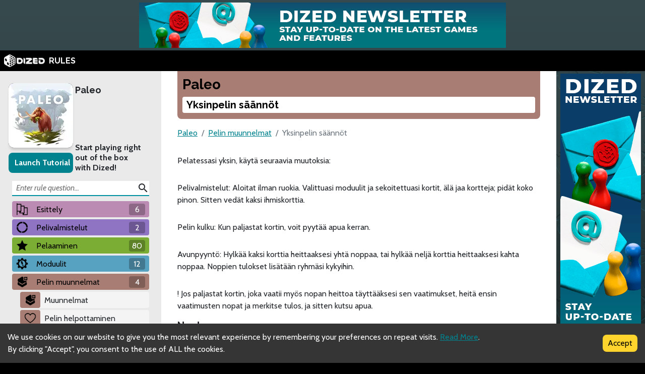

--- FILE ---
content_type: text/html; charset=utf-8
request_url: https://rules.dized.com/fi/game/84_jr2lYTVS8NR97-mcraQ/LnQWHMETQx-A4atBtb1fdg/yksinpelin-saannot
body_size: 19974
content:
<!DOCTYPE html><html lang="fi"><head><meta charSet="utf-8"/><link rel="icon" href="/favicon.ico"/><title>Dized Rules | Paleo | Yksinpelin säännöt</title><meta name="description" content="Paleo on kivikaudelle ajoittuva yhteistyöpeli, jossa pelaajien täytyy pitää heimonsa ihmiset elossa ja suorittaa samalla erilaisia tehtäviä. Joskus tarvitsette turkin, joskus teltan, mutta nämä ovat kaikki pikkutehtäviä verrattuna tärkeimpään tavoitteeseen: Mahtavaan seinämaalaukseen mammutista, jolla voitte jättää olemassaolostanne merkin tuleville polville."/><meta name="viewport" content="width=device-width, initial-scale=1"/><meta property="og:description" content="Paleo on kivikaudelle ajoittuva yhteistyöpeli, jossa pelaajien täytyy pitää heimonsa ihmiset elossa ja suorittaa samalla erilaisia tehtäviä. Joskus tarvitsette turkin, joskus teltan, mutta nämä ovat kaikki pikkutehtäviä verrattuna tärkeimpään tavoitteeseen: Mahtavaan seinämaalaukseen mammutista, jolla voitte jättää olemassaolostanne merkin tuleville polville."/><meta property="og:image" content="https://assets.dized.app/game/f38fe3af-6958-4d54-bc35-1f7bfa672b69/fi-FI/328a4318ea2739d5a442228164f4393a/19502dd6-46c8-45d9-a94f-a83179c468cb-53d395ea898558c0533ce2c78148d358.jpg?datafp=fdc2accbc2eb28570e17f73256a6485c"/><meta property="og:image:alt" content="Paleo"/><meta property="og:image:width" content="256"/><meta property="og:image:height" content="256"/><meta property="og:locale" content="fi"/><meta property="og:site_name" content="Dized Rules"/><meta property="og:title" content="Dized Rules | Paleo | Yksinpelin säännöt"/><meta property="og:type" content="website"/><meta property="og:url" content="https://rules.dized.com/fi/game/84_jr2lYTVS8NR97-mcraQ/LnQWHMETQx-A4atBtb1fdg/yksinpelin-saannot"/><link rel="canonical" href="https://rules.dized.com/fi/game/84_jr2lYTVS8NR97-mcraQ/LnQWHMETQx-A4atBtb1fdg/yksinpelin-saannot"/><meta name="twitter:card" content="summary_large_image"/><meta name="twitter:site" content="@getdized"/><style>
    .rule-palette-0 {
      color: #FFFFFF !important;
      background-color: #E62B2B !important;
    }
  
    .rule-palette-1 {
      color: #000000 !important;
      background-color: #FF870D !important;
    }
  
    .rule-palette-2 {
      color: #000000 !important;
      background-color: #FFC903 !important;
    }
  
    .rule-palette-3 {
      color: #000000 !important;
      background-color: #B8D009 !important;
    }
  
    .rule-palette-4 {
      color: #000000 !important;
      background-color: #7BAD35 !important;
    }
  
    .rule-palette-5 {
      color: #FFFFFF !important;
      background-color: #168DCC !important;
    }
  
    .rule-palette-6 {
      color: #000000 !important;
      background-color: #58A2C1 !important;
    }
  
    .rule-palette-7 {
      color: #000000 !important;
      background-color: #A1C0CE !important;
    }
  
    .rule-palette-8 {
      color: #000000 !important;
      background-color: #BC8BB4 !important;
    }
  
    .rule-palette-9 {
      color: #000000 !important;
      background-color: #9074C4 !important;
    }
  
    .rule-palette-10 {
      color: #000000 !important;
      background-color: #A87E74 !important;
    }
  
    .rule-palette-11 {
      color: #000000 !important;
      background-color: #A5997D !important;
    }
  </style><script type="application/ld+json">{"@context":"https://schema.org","@type":"BreadcrumbList","itemListElement":[{"@type":"ListItem","position":1,"item":"https://rules.dized.com/","name":"Dized Rules"},{"@type":"ListItem","position":2,"item":"https://rules.dized.com/fi/game/84_jr2lYTVS8NR97-mcraQ/paleo","name":"Paleo"},{"@type":"ListItem","position":3,"item":"https://rules.dized.com/fi/game/84_jr2lYTVS8NR97-mcraQ/SvMn6fkqR0uHSqvfXH7uzA/pelin-muunnelmat","name":"Pelin muunnelmat"},{"@type":"ListItem","position":4,"item":"https://rules.dized.com/fi/game/84_jr2lYTVS8NR97-mcraQ/LnQWHMETQx-A4atBtb1fdg/yksinpelin-saannot","name":"Yksinpelin säännöt"}]}</script><meta name="next-head-count" content="20"/><script type="application/javascript">
                if (window.__REACT_DEVTOOLS_GLOBAL_HOOK__)
                  __REACT_DEVTOOLS_GLOBAL_HOOK__.inject = function () {};
              </script><link rel="preconnect" href="https://fonts.gstatic.com" crossorigin /><link rel="preload" href="/_next/static/css/605e9bcd349c7127.css" as="style"/><link rel="stylesheet" href="/_next/static/css/605e9bcd349c7127.css" data-n-g=""/><noscript data-n-css=""></noscript><script defer="" nomodule="" src="/_next/static/chunks/polyfills-c67a75d1b6f99dc8.js"></script><script src="/_next/static/chunks/webpack-3433a2a2d0cf6fb6.js" defer=""></script><script src="/_next/static/chunks/framework-715a76d8b0695da7.js" defer=""></script><script src="/_next/static/chunks/main-1ab914a6df75bc51.js" defer=""></script><script src="/_next/static/chunks/pages/_app-2095c789424e8989.js" defer=""></script><script src="/_next/static/chunks/816-05ca0a1bc2462d2f.js" defer=""></script><script src="/_next/static/chunks/311-0321999b6db3d716.js" defer=""></script><script src="/_next/static/chunks/493-cab0a6cff4aee13f.js" defer=""></script><script src="/_next/static/chunks/pages/game/%5BgameIdSlug%5D/%5B%5B...slugs%5D%5D-61e07aa7e3ec1872.js" defer=""></script><script src="/_next/static/lBnAOEyh4ZosMY4ZGKleX/_buildManifest.js" defer=""></script><script src="/_next/static/lBnAOEyh4ZosMY4ZGKleX/_ssgManifest.js" defer=""></script><style data-href="https://fonts.googleapis.com/css2?family=Material+Icons&family=Cabin:ital,wght@0,400;0,700;1,400;1,700&family=Raleway:ital,wght@0,400;0,700;1,400;1,700&display=swap">@font-face{font-family:'Cabin';font-style:italic;font-weight:400;font-stretch:normal;font-display:swap;src:url(https://fonts.gstatic.com/l/font?kit=u-4V0qWljRw-Pd815fNqc8T_wAFcX-c37MPiNYlWniJ2hJXHx_KlwQ&skey=72a025bcae5df692&v=v35) format('woff')}@font-face{font-family:'Cabin';font-style:italic;font-weight:700;font-stretch:normal;font-display:swap;src:url(https://fonts.gstatic.com/l/font?kit=u-4V0qWljRw-Pd815fNqc8T_wAFcX-c37MPiNYlWniJ2hJXHIPWlwQ&skey=72a025bcae5df692&v=v35) format('woff')}@font-face{font-family:'Cabin';font-style:normal;font-weight:400;font-stretch:normal;font-display:swap;src:url(https://fonts.gstatic.com/l/font?kit=u-4X0qWljRw-PfU81xCKCpdpbgZJl6XFpfEd7eA9BIxxkV2EL7I&skey=d53a2c61c6b52b74&v=v35) format('woff')}@font-face{font-family:'Cabin';font-style:normal;font-weight:700;font-stretch:normal;font-display:swap;src:url(https://fonts.gstatic.com/l/font?kit=u-4X0qWljRw-PfU81xCKCpdpbgZJl6XFpfEd7eA9BIxxkbqDL7I&skey=d53a2c61c6b52b74&v=v35) format('woff')}@font-face{font-family:'Material Icons';font-style:normal;font-weight:400;font-display:swap;src:url(https://fonts.gstatic.com/l/font?kit=flUhRq6tzZclQEJ-Vdg-IuiaDsNa&skey=4fbfe4498ec2960a&v=v145) format('woff')}@font-face{font-family:'Raleway';font-style:italic;font-weight:400;font-display:swap;src:url(https://fonts.gstatic.com/l/font?kit=1Pt_g8zYS_SKggPNyCgSQamb1W0lwk4S4WjMPrc&skey=bf44ee29381a37b0&v=v37) format('woff')}@font-face{font-family:'Raleway';font-style:italic;font-weight:700;font-display:swap;src:url(https://fonts.gstatic.com/l/font?kit=1Pt_g8zYS_SKggPNyCgSQamb1W0lwk4S4Y_LPrc&skey=bf44ee29381a37b0&v=v37) format('woff')}@font-face{font-family:'Raleway';font-style:normal;font-weight:400;font-display:swap;src:url(https://fonts.gstatic.com/l/font?kit=1Ptxg8zYS_SKggPN4iEgvnHyvveLxVvaooCM&skey=30a27f2564731c64&v=v37) format('woff')}@font-face{font-family:'Raleway';font-style:normal;font-weight:700;font-display:swap;src:url(https://fonts.gstatic.com/l/font?kit=1Ptxg8zYS_SKggPN4iEgvnHyvveLxVs9pYCM&skey=30a27f2564731c64&v=v37) format('woff')}.material-icons{font-family:'Material Icons';font-weight:normal;font-style:normal;font-size:24px;line-height:1;letter-spacing:normal;text-transform:none;display:inline-block;white-space:nowrap;word-wrap:normal;direction:ltr;font-feature-settings:'liga'}@font-face{font-family:'Cabin';font-style:italic;font-weight:400;font-stretch:100%;font-display:swap;src:url(https://fonts.gstatic.com/s/cabin/v35/u-4g0qWljRw-Pd815fNqc8T_wAFcX-c37OnhHXisAZFxqZQ.woff2) format('woff2');unicode-range:U+0102-0103,U+0110-0111,U+0128-0129,U+0168-0169,U+01A0-01A1,U+01AF-01B0,U+0300-0301,U+0303-0304,U+0308-0309,U+0323,U+0329,U+1EA0-1EF9,U+20AB}@font-face{font-family:'Cabin';font-style:italic;font-weight:400;font-stretch:100%;font-display:swap;src:url(https://fonts.gstatic.com/s/cabin/v35/u-4g0qWljRw-Pd815fNqc8T_wAFcX-c37OngHXisAZFxqZQ.woff2) format('woff2');unicode-range:U+0100-02BA,U+02BD-02C5,U+02C7-02CC,U+02CE-02D7,U+02DD-02FF,U+0304,U+0308,U+0329,U+1D00-1DBF,U+1E00-1E9F,U+1EF2-1EFF,U+2020,U+20A0-20AB,U+20AD-20C0,U+2113,U+2C60-2C7F,U+A720-A7FF}@font-face{font-family:'Cabin';font-style:italic;font-weight:400;font-stretch:100%;font-display:swap;src:url(https://fonts.gstatic.com/s/cabin/v35/u-4g0qWljRw-Pd815fNqc8T_wAFcX-c37OnuHXisAZFx.woff2) format('woff2');unicode-range:U+0000-00FF,U+0131,U+0152-0153,U+02BB-02BC,U+02C6,U+02DA,U+02DC,U+0304,U+0308,U+0329,U+2000-206F,U+20AC,U+2122,U+2191,U+2193,U+2212,U+2215,U+FEFF,U+FFFD}@font-face{font-family:'Cabin';font-style:italic;font-weight:700;font-stretch:100%;font-display:swap;src:url(https://fonts.gstatic.com/s/cabin/v35/u-4g0qWljRw-Pd815fNqc8T_wAFcX-c37OnhHXisAZFxqZQ.woff2) format('woff2');unicode-range:U+0102-0103,U+0110-0111,U+0128-0129,U+0168-0169,U+01A0-01A1,U+01AF-01B0,U+0300-0301,U+0303-0304,U+0308-0309,U+0323,U+0329,U+1EA0-1EF9,U+20AB}@font-face{font-family:'Cabin';font-style:italic;font-weight:700;font-stretch:100%;font-display:swap;src:url(https://fonts.gstatic.com/s/cabin/v35/u-4g0qWljRw-Pd815fNqc8T_wAFcX-c37OngHXisAZFxqZQ.woff2) format('woff2');unicode-range:U+0100-02BA,U+02BD-02C5,U+02C7-02CC,U+02CE-02D7,U+02DD-02FF,U+0304,U+0308,U+0329,U+1D00-1DBF,U+1E00-1E9F,U+1EF2-1EFF,U+2020,U+20A0-20AB,U+20AD-20C0,U+2113,U+2C60-2C7F,U+A720-A7FF}@font-face{font-family:'Cabin';font-style:italic;font-weight:700;font-stretch:100%;font-display:swap;src:url(https://fonts.gstatic.com/s/cabin/v35/u-4g0qWljRw-Pd815fNqc8T_wAFcX-c37OnuHXisAZFx.woff2) format('woff2');unicode-range:U+0000-00FF,U+0131,U+0152-0153,U+02BB-02BC,U+02C6,U+02DA,U+02DC,U+0304,U+0308,U+0329,U+2000-206F,U+20AC,U+2122,U+2191,U+2193,U+2212,U+2215,U+FEFF,U+FFFD}@font-face{font-family:'Cabin';font-style:normal;font-weight:400;font-stretch:100%;font-display:swap;src:url(https://fonts.gstatic.com/s/cabin/v35/u-4i0qWljRw-PfU81xCKCpdpbgZJl6XvptnsF3-OA6Fw.woff2) format('woff2');unicode-range:U+0102-0103,U+0110-0111,U+0128-0129,U+0168-0169,U+01A0-01A1,U+01AF-01B0,U+0300-0301,U+0303-0304,U+0308-0309,U+0323,U+0329,U+1EA0-1EF9,U+20AB}@font-face{font-family:'Cabin';font-style:normal;font-weight:400;font-stretch:100%;font-display:swap;src:url(https://fonts.gstatic.com/s/cabin/v35/u-4i0qWljRw-PfU81xCKCpdpbgZJl6Xvp9nsF3-OA6Fw.woff2) format('woff2');unicode-range:U+0100-02BA,U+02BD-02C5,U+02C7-02CC,U+02CE-02D7,U+02DD-02FF,U+0304,U+0308,U+0329,U+1D00-1DBF,U+1E00-1E9F,U+1EF2-1EFF,U+2020,U+20A0-20AB,U+20AD-20C0,U+2113,U+2C60-2C7F,U+A720-A7FF}@font-face{font-family:'Cabin';font-style:normal;font-weight:400;font-stretch:100%;font-display:swap;src:url(https://fonts.gstatic.com/s/cabin/v35/u-4i0qWljRw-PfU81xCKCpdpbgZJl6XvqdnsF3-OAw.woff2) format('woff2');unicode-range:U+0000-00FF,U+0131,U+0152-0153,U+02BB-02BC,U+02C6,U+02DA,U+02DC,U+0304,U+0308,U+0329,U+2000-206F,U+20AC,U+2122,U+2191,U+2193,U+2212,U+2215,U+FEFF,U+FFFD}@font-face{font-family:'Cabin';font-style:normal;font-weight:700;font-stretch:100%;font-display:swap;src:url(https://fonts.gstatic.com/s/cabin/v35/u-4i0qWljRw-PfU81xCKCpdpbgZJl6XvptnsF3-OA6Fw.woff2) format('woff2');unicode-range:U+0102-0103,U+0110-0111,U+0128-0129,U+0168-0169,U+01A0-01A1,U+01AF-01B0,U+0300-0301,U+0303-0304,U+0308-0309,U+0323,U+0329,U+1EA0-1EF9,U+20AB}@font-face{font-family:'Cabin';font-style:normal;font-weight:700;font-stretch:100%;font-display:swap;src:url(https://fonts.gstatic.com/s/cabin/v35/u-4i0qWljRw-PfU81xCKCpdpbgZJl6Xvp9nsF3-OA6Fw.woff2) format('woff2');unicode-range:U+0100-02BA,U+02BD-02C5,U+02C7-02CC,U+02CE-02D7,U+02DD-02FF,U+0304,U+0308,U+0329,U+1D00-1DBF,U+1E00-1E9F,U+1EF2-1EFF,U+2020,U+20A0-20AB,U+20AD-20C0,U+2113,U+2C60-2C7F,U+A720-A7FF}@font-face{font-family:'Cabin';font-style:normal;font-weight:700;font-stretch:100%;font-display:swap;src:url(https://fonts.gstatic.com/s/cabin/v35/u-4i0qWljRw-PfU81xCKCpdpbgZJl6XvqdnsF3-OAw.woff2) format('woff2');unicode-range:U+0000-00FF,U+0131,U+0152-0153,U+02BB-02BC,U+02C6,U+02DA,U+02DC,U+0304,U+0308,U+0329,U+2000-206F,U+20AC,U+2122,U+2191,U+2193,U+2212,U+2215,U+FEFF,U+FFFD}@font-face{font-family:'Material Icons';font-style:normal;font-weight:400;font-display:swap;src:url(https://fonts.gstatic.com/s/materialicons/v145/flUhRq6tzZclQEJ-Vdg-IuiaDsNcIhQ8tQ.woff2) format('woff2')}@font-face{font-family:'Raleway';font-style:italic;font-weight:400;font-display:swap;src:url(https://fonts.gstatic.com/s/raleway/v37/1Ptsg8zYS_SKggPNyCg4QIFqL_KWxWMT.woff2) format('woff2');unicode-range:U+0460-052F,U+1C80-1C8A,U+20B4,U+2DE0-2DFF,U+A640-A69F,U+FE2E-FE2F}@font-face{font-family:'Raleway';font-style:italic;font-weight:400;font-display:swap;src:url(https://fonts.gstatic.com/s/raleway/v37/1Ptsg8zYS_SKggPNyCg4SYFqL_KWxWMT.woff2) format('woff2');unicode-range:U+0301,U+0400-045F,U+0490-0491,U+04B0-04B1,U+2116}@font-face{font-family:'Raleway';font-style:italic;font-weight:400;font-display:swap;src:url(https://fonts.gstatic.com/s/raleway/v37/1Ptsg8zYS_SKggPNyCg4QoFqL_KWxWMT.woff2) format('woff2');unicode-range:U+0102-0103,U+0110-0111,U+0128-0129,U+0168-0169,U+01A0-01A1,U+01AF-01B0,U+0300-0301,U+0303-0304,U+0308-0309,U+0323,U+0329,U+1EA0-1EF9,U+20AB}@font-face{font-family:'Raleway';font-style:italic;font-weight:400;font-display:swap;src:url(https://fonts.gstatic.com/s/raleway/v37/1Ptsg8zYS_SKggPNyCg4Q4FqL_KWxWMT.woff2) format('woff2');unicode-range:U+0100-02BA,U+02BD-02C5,U+02C7-02CC,U+02CE-02D7,U+02DD-02FF,U+0304,U+0308,U+0329,U+1D00-1DBF,U+1E00-1E9F,U+1EF2-1EFF,U+2020,U+20A0-20AB,U+20AD-20C0,U+2113,U+2C60-2C7F,U+A720-A7FF}@font-face{font-family:'Raleway';font-style:italic;font-weight:400;font-display:swap;src:url(https://fonts.gstatic.com/s/raleway/v37/1Ptsg8zYS_SKggPNyCg4TYFqL_KWxQ.woff2) format('woff2');unicode-range:U+0000-00FF,U+0131,U+0152-0153,U+02BB-02BC,U+02C6,U+02DA,U+02DC,U+0304,U+0308,U+0329,U+2000-206F,U+20AC,U+2122,U+2191,U+2193,U+2212,U+2215,U+FEFF,U+FFFD}@font-face{font-family:'Raleway';font-style:italic;font-weight:700;font-display:swap;src:url(https://fonts.gstatic.com/s/raleway/v37/1Ptsg8zYS_SKggPNyCg4QIFqL_KWxWMT.woff2) format('woff2');unicode-range:U+0460-052F,U+1C80-1C8A,U+20B4,U+2DE0-2DFF,U+A640-A69F,U+FE2E-FE2F}@font-face{font-family:'Raleway';font-style:italic;font-weight:700;font-display:swap;src:url(https://fonts.gstatic.com/s/raleway/v37/1Ptsg8zYS_SKggPNyCg4SYFqL_KWxWMT.woff2) format('woff2');unicode-range:U+0301,U+0400-045F,U+0490-0491,U+04B0-04B1,U+2116}@font-face{font-family:'Raleway';font-style:italic;font-weight:700;font-display:swap;src:url(https://fonts.gstatic.com/s/raleway/v37/1Ptsg8zYS_SKggPNyCg4QoFqL_KWxWMT.woff2) format('woff2');unicode-range:U+0102-0103,U+0110-0111,U+0128-0129,U+0168-0169,U+01A0-01A1,U+01AF-01B0,U+0300-0301,U+0303-0304,U+0308-0309,U+0323,U+0329,U+1EA0-1EF9,U+20AB}@font-face{font-family:'Raleway';font-style:italic;font-weight:700;font-display:swap;src:url(https://fonts.gstatic.com/s/raleway/v37/1Ptsg8zYS_SKggPNyCg4Q4FqL_KWxWMT.woff2) format('woff2');unicode-range:U+0100-02BA,U+02BD-02C5,U+02C7-02CC,U+02CE-02D7,U+02DD-02FF,U+0304,U+0308,U+0329,U+1D00-1DBF,U+1E00-1E9F,U+1EF2-1EFF,U+2020,U+20A0-20AB,U+20AD-20C0,U+2113,U+2C60-2C7F,U+A720-A7FF}@font-face{font-family:'Raleway';font-style:italic;font-weight:700;font-display:swap;src:url(https://fonts.gstatic.com/s/raleway/v37/1Ptsg8zYS_SKggPNyCg4TYFqL_KWxQ.woff2) format('woff2');unicode-range:U+0000-00FF,U+0131,U+0152-0153,U+02BB-02BC,U+02C6,U+02DA,U+02DC,U+0304,U+0308,U+0329,U+2000-206F,U+20AC,U+2122,U+2191,U+2193,U+2212,U+2215,U+FEFF,U+FFFD}@font-face{font-family:'Raleway';font-style:normal;font-weight:400;font-display:swap;src:url(https://fonts.gstatic.com/s/raleway/v37/1Ptug8zYS_SKggPNyCAIT4ttDfCmxA.woff2) format('woff2');unicode-range:U+0460-052F,U+1C80-1C8A,U+20B4,U+2DE0-2DFF,U+A640-A69F,U+FE2E-FE2F}@font-face{font-family:'Raleway';font-style:normal;font-weight:400;font-display:swap;src:url(https://fonts.gstatic.com/s/raleway/v37/1Ptug8zYS_SKggPNyCkIT4ttDfCmxA.woff2) format('woff2');unicode-range:U+0301,U+0400-045F,U+0490-0491,U+04B0-04B1,U+2116}@font-face{font-family:'Raleway';font-style:normal;font-weight:400;font-display:swap;src:url(https://fonts.gstatic.com/s/raleway/v37/1Ptug8zYS_SKggPNyCIIT4ttDfCmxA.woff2) format('woff2');unicode-range:U+0102-0103,U+0110-0111,U+0128-0129,U+0168-0169,U+01A0-01A1,U+01AF-01B0,U+0300-0301,U+0303-0304,U+0308-0309,U+0323,U+0329,U+1EA0-1EF9,U+20AB}@font-face{font-family:'Raleway';font-style:normal;font-weight:400;font-display:swap;src:url(https://fonts.gstatic.com/s/raleway/v37/1Ptug8zYS_SKggPNyCMIT4ttDfCmxA.woff2) format('woff2');unicode-range:U+0100-02BA,U+02BD-02C5,U+02C7-02CC,U+02CE-02D7,U+02DD-02FF,U+0304,U+0308,U+0329,U+1D00-1DBF,U+1E00-1E9F,U+1EF2-1EFF,U+2020,U+20A0-20AB,U+20AD-20C0,U+2113,U+2C60-2C7F,U+A720-A7FF}@font-face{font-family:'Raleway';font-style:normal;font-weight:400;font-display:swap;src:url(https://fonts.gstatic.com/s/raleway/v37/1Ptug8zYS_SKggPNyC0IT4ttDfA.woff2) format('woff2');unicode-range:U+0000-00FF,U+0131,U+0152-0153,U+02BB-02BC,U+02C6,U+02DA,U+02DC,U+0304,U+0308,U+0329,U+2000-206F,U+20AC,U+2122,U+2191,U+2193,U+2212,U+2215,U+FEFF,U+FFFD}@font-face{font-family:'Raleway';font-style:normal;font-weight:700;font-display:swap;src:url(https://fonts.gstatic.com/s/raleway/v37/1Ptug8zYS_SKggPNyCAIT4ttDfCmxA.woff2) format('woff2');unicode-range:U+0460-052F,U+1C80-1C8A,U+20B4,U+2DE0-2DFF,U+A640-A69F,U+FE2E-FE2F}@font-face{font-family:'Raleway';font-style:normal;font-weight:700;font-display:swap;src:url(https://fonts.gstatic.com/s/raleway/v37/1Ptug8zYS_SKggPNyCkIT4ttDfCmxA.woff2) format('woff2');unicode-range:U+0301,U+0400-045F,U+0490-0491,U+04B0-04B1,U+2116}@font-face{font-family:'Raleway';font-style:normal;font-weight:700;font-display:swap;src:url(https://fonts.gstatic.com/s/raleway/v37/1Ptug8zYS_SKggPNyCIIT4ttDfCmxA.woff2) format('woff2');unicode-range:U+0102-0103,U+0110-0111,U+0128-0129,U+0168-0169,U+01A0-01A1,U+01AF-01B0,U+0300-0301,U+0303-0304,U+0308-0309,U+0323,U+0329,U+1EA0-1EF9,U+20AB}@font-face{font-family:'Raleway';font-style:normal;font-weight:700;font-display:swap;src:url(https://fonts.gstatic.com/s/raleway/v37/1Ptug8zYS_SKggPNyCMIT4ttDfCmxA.woff2) format('woff2');unicode-range:U+0100-02BA,U+02BD-02C5,U+02C7-02CC,U+02CE-02D7,U+02DD-02FF,U+0304,U+0308,U+0329,U+1D00-1DBF,U+1E00-1E9F,U+1EF2-1EFF,U+2020,U+20A0-20AB,U+20AD-20C0,U+2113,U+2C60-2C7F,U+A720-A7FF}@font-face{font-family:'Raleway';font-style:normal;font-weight:700;font-display:swap;src:url(https://fonts.gstatic.com/s/raleway/v37/1Ptug8zYS_SKggPNyC0IT4ttDfA.woff2) format('woff2');unicode-range:U+0000-00FF,U+0131,U+0152-0153,U+02BB-02BC,U+02C6,U+02DA,U+02DC,U+0304,U+0308,U+0329,U+2000-206F,U+20AC,U+2122,U+2191,U+2193,U+2212,U+2215,U+FEFF,U+FFFD}.material-icons{font-family:'Material Icons';font-weight:normal;font-style:normal;font-size:24px;line-height:1;letter-spacing:normal;text-transform:none;display:inline-block;white-space:nowrap;word-wrap:normal;direction:ltr;-webkit-font-feature-settings:'liga';-webkit-font-smoothing:antialiased}</style></head><body><div id="__next"><div class="layout-root-container"><div class="layout-header-ads-container"><div style="display:flex;justify-content:center;align-items:center;max-height:100px;width:100%;overflow:hidden"></div></div><div class="layout-header-notch-hidden" style="min-height:0px;max-height:0px"></div><div class="layout-header-container"><a href="/fi"><span style="box-sizing:border-box;display:inline-block;overflow:hidden;width:initial;height:initial;background:none;opacity:1;border:0;margin:0;padding:0;position:relative;max-width:100%"><span style="box-sizing:border-box;display:block;width:initial;height:initial;background:none;opacity:1;border:0;margin:0;padding:0;max-width:100%"><img style="display:block;max-width:100%;width:initial;height:initial;background:none;opacity:1;border:0;margin:0;padding:0" alt="" aria-hidden="true" src="data:image/svg+xml,%3csvg%20xmlns=%27http://www.w3.org/2000/svg%27%20version=%271.1%27%20width=%2781%27%20height=%2725%27/%3e"/></span><img alt="Dized" src="[data-uri]" decoding="async" data-nimg="intrinsic" style="position:absolute;top:0;left:0;bottom:0;right:0;box-sizing:border-box;padding:0;border:none;margin:auto;display:block;width:0;height:0;min-width:100%;max-width:100%;min-height:100%;max-height:100%"/><noscript><img alt="Dized" srcSet="/_next/image?url=%2Fimages%2Fdized_logo.png&amp;w=96&amp;q=75 1x, /_next/image?url=%2Fimages%2Fdized_logo.png&amp;w=256&amp;q=75 2x" src="/_next/image?url=%2Fimages%2Fdized_logo.png&amp;w=256&amp;q=75" decoding="async" data-nimg="intrinsic" style="position:absolute;top:0;left:0;bottom:0;right:0;box-sizing:border-box;padding:0;border:none;margin:auto;display:block;width:0;height:0;min-width:100%;max-width:100%;min-height:100%;max-height:100%" loading="lazy"/></noscript></span>  <!-- -->RULES</a></div><div class="layout-content-container"><div class="menu-container "><div class="game-info-container"><div class="game-info-left"><a rel="noopener noreferrer" target="_blank" class="game-info-image" href="https://app.dized.com/fi/game/84_jr2lYTVS8NR97-mcraQ/paleo"><span style="box-sizing:border-box;display:inline-block;overflow:hidden;width:initial;height:initial;background:none;opacity:1;border:0;margin:0;padding:0;position:relative;max-width:100%"><span style="box-sizing:border-box;display:block;width:initial;height:initial;background:none;opacity:1;border:0;margin:0;padding:0;max-width:100%"><img style="display:block;max-width:100%;width:initial;height:initial;background:none;opacity:1;border:0;margin:0;padding:0" alt="" aria-hidden="true" src="data:image/svg+xml,%3csvg%20xmlns=%27http://www.w3.org/2000/svg%27%20version=%271.1%27%20width=%27128%27%20height=%27128%27/%3e"/></span><img alt="Paleo" src="[data-uri]" decoding="async" data-nimg="intrinsic" style="position:absolute;top:0;left:0;bottom:0;right:0;box-sizing:border-box;padding:0;border:none;margin:auto;display:block;width:0;height:0;min-width:100%;max-width:100%;min-height:100%;max-height:100%"/><noscript><img alt="Paleo" srcSet="/_next/image?url=https%3A%2F%2Fassets.dized.app%2Fgame%2Ff38fe3af-6958-4d54-bc35-1f7bfa672b69%2Ffi-FI%2F328a4318ea2739d5a442228164f4393a%2F19502dd6-46c8-45d9-a94f-a83179c468cb-53d395ea898558c0533ce2c78148d358.jpg%3Fdatafp%3Dfdc2accbc2eb28570e17f73256a6485c&amp;w=128&amp;q=75 1x, /_next/image?url=https%3A%2F%2Fassets.dized.app%2Fgame%2Ff38fe3af-6958-4d54-bc35-1f7bfa672b69%2Ffi-FI%2F328a4318ea2739d5a442228164f4393a%2F19502dd6-46c8-45d9-a94f-a83179c468cb-53d395ea898558c0533ce2c78148d358.jpg%3Fdatafp%3Dfdc2accbc2eb28570e17f73256a6485c&amp;w=256&amp;q=75 2x" src="/_next/image?url=https%3A%2F%2Fassets.dized.app%2Fgame%2Ff38fe3af-6958-4d54-bc35-1f7bfa672b69%2Ffi-FI%2F328a4318ea2739d5a442228164f4393a%2F19502dd6-46c8-45d9-a94f-a83179c468cb-53d395ea898558c0533ce2c78148d358.jpg%3Fdatafp%3Dfdc2accbc2eb28570e17f73256a6485c&amp;w=256&amp;q=75" decoding="async" data-nimg="intrinsic" style="position:absolute;top:0;left:0;bottom:0;right:0;box-sizing:border-box;padding:0;border:none;margin:auto;display:block;width:0;height:0;min-width:100%;max-width:100%;min-height:100%;max-height:100%" loading="lazy"/></noscript></span></a><div class="game-info-tutorial-button"><button>Launch Tutorial</button></div></div><div class="game-info-right"><a class="game-info-title" href="/fi/game/84_jr2lYTVS8NR97-mcraQ/paleo">Paleo</a><div class="game-info-slogan">Start playing right out of the box with Dized!</div></div></div><div class="menu-level-container "><div class="link-container rule-palette-8 "><div class="category-icon "><span style="box-sizing:border-box;display:inline-block;overflow:hidden;width:initial;height:initial;background:none;opacity:1;border:0;margin:0;padding:0;position:relative;max-width:100%"><span style="box-sizing:border-box;display:block;width:initial;height:initial;background:none;opacity:1;border:0;margin:0;padding:0;max-width:100%"><img style="display:block;max-width:100%;width:initial;height:initial;background:none;opacity:1;border:0;margin:0;padding:0" alt="" aria-hidden="true" src="data:image/svg+xml,%3csvg%20xmlns=%27http://www.w3.org/2000/svg%27%20version=%271.1%27%20width=%2724%27%20height=%2724%27/%3e"/></span><img alt="Esittely" src="[data-uri]" decoding="async" data-nimg="intrinsic" style="position:absolute;top:0;left:0;bottom:0;right:0;box-sizing:border-box;padding:0;border:none;margin:auto;display:block;width:0;height:0;min-width:100%;max-width:100%;min-height:100%;max-height:100%"/><noscript><img alt="Esittely" srcSet="/_next/image?url=https%3A%2F%2Fassets.dized.app%2Fproject%2F6ba08ef9-a77f-4612-b212-d7828c3412e2%2Ffi-FI%2Feb51938ff9a3aaa135a6ae051260d1ab%2Fcb5a3314-3a4b-45c0-8f77-47fd0592e1e5-765cfa56e0cb183b0d9ed3179b221af3.png&amp;w=32&amp;q=75 1x, /_next/image?url=https%3A%2F%2Fassets.dized.app%2Fproject%2F6ba08ef9-a77f-4612-b212-d7828c3412e2%2Ffi-FI%2Feb51938ff9a3aaa135a6ae051260d1ab%2Fcb5a3314-3a4b-45c0-8f77-47fd0592e1e5-765cfa56e0cb183b0d9ed3179b221af3.png&amp;w=48&amp;q=75 2x" src="/_next/image?url=https%3A%2F%2Fassets.dized.app%2Fproject%2F6ba08ef9-a77f-4612-b212-d7828c3412e2%2Ffi-FI%2Feb51938ff9a3aaa135a6ae051260d1ab%2Fcb5a3314-3a4b-45c0-8f77-47fd0592e1e5-765cfa56e0cb183b0d9ed3179b221af3.png&amp;w=48&amp;q=75" decoding="async" data-nimg="intrinsic" style="position:absolute;top:0;left:0;bottom:0;right:0;box-sizing:border-box;padding:0;border:none;margin:auto;display:block;width:0;height:0;min-width:100%;max-width:100%;min-height:100%;max-height:100%" loading="lazy"/></noscript></span></div><a disabled="" href="/fi/game/84_jr2lYTVS8NR97-mcraQ/2kwHODV7RJK3wT1r21M1bQ/esittely">Esittely</a><div class="link-rules-counter" title="There are 6 rule(s) and 0 sub categories under this category">6</div></div><div class="link-list-container menu-level-is-hidden"><div class="link-container  "><div class="category-icon rule-palette-8"><span style="box-sizing:border-box;display:inline-block;overflow:hidden;width:initial;height:initial;background:none;opacity:1;border:0;margin:0;padding:0;position:relative;max-width:100%"><span style="box-sizing:border-box;display:block;width:initial;height:initial;background:none;opacity:1;border:0;margin:0;padding:0;max-width:100%"><img style="display:block;max-width:100%;width:initial;height:initial;background:none;opacity:1;border:0;margin:0;padding:0" alt="" aria-hidden="true" src="data:image/svg+xml,%3csvg%20xmlns=%27http://www.w3.org/2000/svg%27%20version=%271.1%27%20width=%2724%27%20height=%2724%27/%3e"/></span><img alt="Teema" src="[data-uri]" decoding="async" data-nimg="intrinsic" style="position:absolute;top:0;left:0;bottom:0;right:0;box-sizing:border-box;padding:0;border:none;margin:auto;display:block;width:0;height:0;min-width:100%;max-width:100%;min-height:100%;max-height:100%"/><noscript><img alt="Teema" srcSet="/_next/image?url=https%3A%2F%2Fassets.dized.app%2Fproject%2F6ba08ef9-a77f-4612-b212-d7828c3412e2%2Ffi-FI%2Feb51938ff9a3aaa135a6ae051260d1ab%2F106eb2df-b26b-40ba-aeac-fa91b5a76a0b-765cfa56e0cb183b0d9ed3179b221af3.png&amp;w=32&amp;q=75 1x, /_next/image?url=https%3A%2F%2Fassets.dized.app%2Fproject%2F6ba08ef9-a77f-4612-b212-d7828c3412e2%2Ffi-FI%2Feb51938ff9a3aaa135a6ae051260d1ab%2F106eb2df-b26b-40ba-aeac-fa91b5a76a0b-765cfa56e0cb183b0d9ed3179b221af3.png&amp;w=48&amp;q=75 2x" src="/_next/image?url=https%3A%2F%2Fassets.dized.app%2Fproject%2F6ba08ef9-a77f-4612-b212-d7828c3412e2%2Ffi-FI%2Feb51938ff9a3aaa135a6ae051260d1ab%2F106eb2df-b26b-40ba-aeac-fa91b5a76a0b-765cfa56e0cb183b0d9ed3179b221af3.png&amp;w=48&amp;q=75" decoding="async" data-nimg="intrinsic" style="position:absolute;top:0;left:0;bottom:0;right:0;box-sizing:border-box;padding:0;border:none;margin:auto;display:block;width:0;height:0;min-width:100%;max-width:100%;min-height:100%;max-height:100%" loading="lazy"/></noscript></span></div><a href="/fi/game/84_jr2lYTVS8NR97-mcraQ/KLS8BITiQFeZXCebTZ9tOg/teema">Teema</a><div></div></div><div class="link-container  "><div class="category-icon rule-palette-8"><span style="box-sizing:border-box;display:inline-block;overflow:hidden;width:initial;height:initial;background:none;opacity:1;border:0;margin:0;padding:0;position:relative;max-width:100%"><span style="box-sizing:border-box;display:block;width:initial;height:initial;background:none;opacity:1;border:0;margin:0;padding:0;max-width:100%"><img style="display:block;max-width:100%;width:initial;height:initial;background:none;opacity:1;border:0;margin:0;padding:0" alt="" aria-hidden="true" src="data:image/svg+xml,%3csvg%20xmlns=%27http://www.w3.org/2000/svg%27%20version=%271.1%27%20width=%2724%27%20height=%2724%27/%3e"/></span><img alt="Komponentit" src="[data-uri]" decoding="async" data-nimg="intrinsic" style="position:absolute;top:0;left:0;bottom:0;right:0;box-sizing:border-box;padding:0;border:none;margin:auto;display:block;width:0;height:0;min-width:100%;max-width:100%;min-height:100%;max-height:100%"/><noscript><img alt="Komponentit" srcSet="/_next/image?url=https%3A%2F%2Fassets.dized.app%2Fproject%2F6ba08ef9-a77f-4612-b212-d7828c3412e2%2Ffi-FI%2Feb51938ff9a3aaa135a6ae051260d1ab%2F6ab0b684-99bf-43ab-b7f2-9f057adbdd3c-765cfa56e0cb183b0d9ed3179b221af3.png&amp;w=32&amp;q=75 1x, /_next/image?url=https%3A%2F%2Fassets.dized.app%2Fproject%2F6ba08ef9-a77f-4612-b212-d7828c3412e2%2Ffi-FI%2Feb51938ff9a3aaa135a6ae051260d1ab%2F6ab0b684-99bf-43ab-b7f2-9f057adbdd3c-765cfa56e0cb183b0d9ed3179b221af3.png&amp;w=48&amp;q=75 2x" src="/_next/image?url=https%3A%2F%2Fassets.dized.app%2Fproject%2F6ba08ef9-a77f-4612-b212-d7828c3412e2%2Ffi-FI%2Feb51938ff9a3aaa135a6ae051260d1ab%2F6ab0b684-99bf-43ab-b7f2-9f057adbdd3c-765cfa56e0cb183b0d9ed3179b221af3.png&amp;w=48&amp;q=75" decoding="async" data-nimg="intrinsic" style="position:absolute;top:0;left:0;bottom:0;right:0;box-sizing:border-box;padding:0;border:none;margin:auto;display:block;width:0;height:0;min-width:100%;max-width:100%;min-height:100%;max-height:100%" loading="lazy"/></noscript></span></div><a href="/fi/game/84_jr2lYTVS8NR97-mcraQ/3R28Rs7AQjWDSDH_hkirwQ/komponentit">Komponentit</a><div></div></div><div class="link-container  "><div class="category-icon rule-palette-8"><span style="box-sizing:border-box;display:inline-block;overflow:hidden;width:initial;height:initial;background:none;opacity:1;border:0;margin:0;padding:0;position:relative;max-width:100%"><span style="box-sizing:border-box;display:block;width:initial;height:initial;background:none;opacity:1;border:0;margin:0;padding:0;max-width:100%"><img style="display:block;max-width:100%;width:initial;height:initial;background:none;opacity:1;border:0;margin:0;padding:0" alt="" aria-hidden="true" src="data:image/svg+xml,%3csvg%20xmlns=%27http://www.w3.org/2000/svg%27%20version=%271.1%27%20width=%2724%27%20height=%2724%27/%3e"/></span><img alt="Pelin yleiskuvaus" src="[data-uri]" decoding="async" data-nimg="intrinsic" style="position:absolute;top:0;left:0;bottom:0;right:0;box-sizing:border-box;padding:0;border:none;margin:auto;display:block;width:0;height:0;min-width:100%;max-width:100%;min-height:100%;max-height:100%"/><noscript><img alt="Pelin yleiskuvaus" srcSet="/_next/image?url=https%3A%2F%2Fassets.dized.app%2Fproject%2F6ba08ef9-a77f-4612-b212-d7828c3412e2%2Ffi-FI%2Feb51938ff9a3aaa135a6ae051260d1ab%2Fcb5a3314-3a4b-45c0-8f77-47fd0592e1e5-765cfa56e0cb183b0d9ed3179b221af3.png&amp;w=32&amp;q=75 1x, /_next/image?url=https%3A%2F%2Fassets.dized.app%2Fproject%2F6ba08ef9-a77f-4612-b212-d7828c3412e2%2Ffi-FI%2Feb51938ff9a3aaa135a6ae051260d1ab%2Fcb5a3314-3a4b-45c0-8f77-47fd0592e1e5-765cfa56e0cb183b0d9ed3179b221af3.png&amp;w=48&amp;q=75 2x" src="/_next/image?url=https%3A%2F%2Fassets.dized.app%2Fproject%2F6ba08ef9-a77f-4612-b212-d7828c3412e2%2Ffi-FI%2Feb51938ff9a3aaa135a6ae051260d1ab%2Fcb5a3314-3a4b-45c0-8f77-47fd0592e1e5-765cfa56e0cb183b0d9ed3179b221af3.png&amp;w=48&amp;q=75" decoding="async" data-nimg="intrinsic" style="position:absolute;top:0;left:0;bottom:0;right:0;box-sizing:border-box;padding:0;border:none;margin:auto;display:block;width:0;height:0;min-width:100%;max-width:100%;min-height:100%;max-height:100%" loading="lazy"/></noscript></span></div><a href="/fi/game/84_jr2lYTVS8NR97-mcraQ/gz8oYBU-RPS1IdkyyhmWOA/pelin-yleiskuvaus">Pelin yleiskuvaus</a><div></div></div><div class="link-container  "><div class="category-icon rule-palette-8"><span style="box-sizing:border-box;display:inline-block;overflow:hidden;width:initial;height:initial;background:none;opacity:1;border:0;margin:0;padding:0;position:relative;max-width:100%"><span style="box-sizing:border-box;display:block;width:initial;height:initial;background:none;opacity:1;border:0;margin:0;padding:0;max-width:100%"><img style="display:block;max-width:100%;width:initial;height:initial;background:none;opacity:1;border:0;margin:0;padding:0" alt="" aria-hidden="true" src="data:image/svg+xml,%3csvg%20xmlns=%27http://www.w3.org/2000/svg%27%20version=%271.1%27%20width=%2724%27%20height=%2724%27/%3e"/></span><img alt="Ensimmäinen peli" src="[data-uri]" decoding="async" data-nimg="intrinsic" style="position:absolute;top:0;left:0;bottom:0;right:0;box-sizing:border-box;padding:0;border:none;margin:auto;display:block;width:0;height:0;min-width:100%;max-width:100%;min-height:100%;max-height:100%"/><noscript><img alt="Ensimmäinen peli" srcSet="/_next/image?url=https%3A%2F%2Fassets.dized.app%2Fproject%2F6ba08ef9-a77f-4612-b212-d7828c3412e2%2Ffi-FI%2Feb51938ff9a3aaa135a6ae051260d1ab%2Fc91db808-49d1-4070-bd1b-4b24269b94cb-765cfa56e0cb183b0d9ed3179b221af3.png&amp;w=32&amp;q=75 1x, /_next/image?url=https%3A%2F%2Fassets.dized.app%2Fproject%2F6ba08ef9-a77f-4612-b212-d7828c3412e2%2Ffi-FI%2Feb51938ff9a3aaa135a6ae051260d1ab%2Fc91db808-49d1-4070-bd1b-4b24269b94cb-765cfa56e0cb183b0d9ed3179b221af3.png&amp;w=48&amp;q=75 2x" src="/_next/image?url=https%3A%2F%2Fassets.dized.app%2Fproject%2F6ba08ef9-a77f-4612-b212-d7828c3412e2%2Ffi-FI%2Feb51938ff9a3aaa135a6ae051260d1ab%2Fc91db808-49d1-4070-bd1b-4b24269b94cb-765cfa56e0cb183b0d9ed3179b221af3.png&amp;w=48&amp;q=75" decoding="async" data-nimg="intrinsic" style="position:absolute;top:0;left:0;bottom:0;right:0;box-sizing:border-box;padding:0;border:none;margin:auto;display:block;width:0;height:0;min-width:100%;max-width:100%;min-height:100%;max-height:100%" loading="lazy"/></noscript></span></div><a href="/fi/game/84_jr2lYTVS8NR97-mcraQ/UhV8t4wYTeGVL-Iu4sZ1Tg/ensimmainen-peli">Ensimmäinen peli</a><div></div></div><div class="link-container  "><div class="category-icon rule-palette-8"><span style="box-sizing:border-box;display:inline-block;overflow:hidden;width:initial;height:initial;background:none;opacity:1;border:0;margin:0;padding:0;position:relative;max-width:100%"><span style="box-sizing:border-box;display:block;width:initial;height:initial;background:none;opacity:1;border:0;margin:0;padding:0;max-width:100%"><img style="display:block;max-width:100%;width:initial;height:initial;background:none;opacity:1;border:0;margin:0;padding:0" alt="" aria-hidden="true" src="data:image/svg+xml,%3csvg%20xmlns=%27http://www.w3.org/2000/svg%27%20version=%271.1%27%20width=%2724%27%20height=%2724%27/%3e"/></span><img alt="Pelin kulku" src="[data-uri]" decoding="async" data-nimg="intrinsic" style="position:absolute;top:0;left:0;bottom:0;right:0;box-sizing:border-box;padding:0;border:none;margin:auto;display:block;width:0;height:0;min-width:100%;max-width:100%;min-height:100%;max-height:100%"/><noscript><img alt="Pelin kulku" srcSet="/_next/image?url=https%3A%2F%2Fassets.dized.app%2Fproject%2F6ba08ef9-a77f-4612-b212-d7828c3412e2%2Ffi-FI%2Feb51938ff9a3aaa135a6ae051260d1ab%2Fc7720768-83c4-4c36-9eb6-98317a082568-765cfa56e0cb183b0d9ed3179b221af3.png&amp;w=32&amp;q=75 1x, /_next/image?url=https%3A%2F%2Fassets.dized.app%2Fproject%2F6ba08ef9-a77f-4612-b212-d7828c3412e2%2Ffi-FI%2Feb51938ff9a3aaa135a6ae051260d1ab%2Fc7720768-83c4-4c36-9eb6-98317a082568-765cfa56e0cb183b0d9ed3179b221af3.png&amp;w=48&amp;q=75 2x" src="/_next/image?url=https%3A%2F%2Fassets.dized.app%2Fproject%2F6ba08ef9-a77f-4612-b212-d7828c3412e2%2Ffi-FI%2Feb51938ff9a3aaa135a6ae051260d1ab%2Fc7720768-83c4-4c36-9eb6-98317a082568-765cfa56e0cb183b0d9ed3179b221af3.png&amp;w=48&amp;q=75" decoding="async" data-nimg="intrinsic" style="position:absolute;top:0;left:0;bottom:0;right:0;box-sizing:border-box;padding:0;border:none;margin:auto;display:block;width:0;height:0;min-width:100%;max-width:100%;min-height:100%;max-height:100%" loading="lazy"/></noscript></span></div><a href="/fi/game/84_jr2lYTVS8NR97-mcraQ/iNHIlAUVQ9KzHC5hjsK2GQ/pelin-kulku">Pelin kulku</a><div></div></div><div class="link-container  "><div class="category-icon rule-palette-8"><span style="box-sizing:border-box;display:inline-block;overflow:hidden;width:initial;height:initial;background:none;opacity:1;border:0;margin:0;padding:0;position:relative;max-width:100%"><span style="box-sizing:border-box;display:block;width:initial;height:initial;background:none;opacity:1;border:0;margin:0;padding:0;max-width:100%"><img style="display:block;max-width:100%;width:initial;height:initial;background:none;opacity:1;border:0;margin:0;padding:0" alt="" aria-hidden="true" src="data:image/svg+xml,%3csvg%20xmlns=%27http://www.w3.org/2000/svg%27%20version=%271.1%27%20width=%2724%27%20height=%2724%27/%3e"/></span><img alt="Pelin tavoite " src="[data-uri]" decoding="async" data-nimg="intrinsic" style="position:absolute;top:0;left:0;bottom:0;right:0;box-sizing:border-box;padding:0;border:none;margin:auto;display:block;width:0;height:0;min-width:100%;max-width:100%;min-height:100%;max-height:100%"/><noscript><img alt="Pelin tavoite " srcSet="/_next/image?url=https%3A%2F%2Fassets.dized.app%2Fproject%2F6ba08ef9-a77f-4612-b212-d7828c3412e2%2Ffi-FI%2Feb51938ff9a3aaa135a6ae051260d1ab%2Fbdda4074-45c0-47ec-90e3-7d5a038bd6c7-765cfa56e0cb183b0d9ed3179b221af3.png&amp;w=32&amp;q=75 1x, /_next/image?url=https%3A%2F%2Fassets.dized.app%2Fproject%2F6ba08ef9-a77f-4612-b212-d7828c3412e2%2Ffi-FI%2Feb51938ff9a3aaa135a6ae051260d1ab%2Fbdda4074-45c0-47ec-90e3-7d5a038bd6c7-765cfa56e0cb183b0d9ed3179b221af3.png&amp;w=48&amp;q=75 2x" src="/_next/image?url=https%3A%2F%2Fassets.dized.app%2Fproject%2F6ba08ef9-a77f-4612-b212-d7828c3412e2%2Ffi-FI%2Feb51938ff9a3aaa135a6ae051260d1ab%2Fbdda4074-45c0-47ec-90e3-7d5a038bd6c7-765cfa56e0cb183b0d9ed3179b221af3.png&amp;w=48&amp;q=75" decoding="async" data-nimg="intrinsic" style="position:absolute;top:0;left:0;bottom:0;right:0;box-sizing:border-box;padding:0;border:none;margin:auto;display:block;width:0;height:0;min-width:100%;max-width:100%;min-height:100%;max-height:100%" loading="lazy"/></noscript></span></div><a href="/fi/game/84_jr2lYTVS8NR97-mcraQ/sCalBWLURk-zwwTdQN2Z0A/pelin-tavoite">Pelin tavoite </a><div></div></div></div></div><div class="menu-level-container "><div class="link-container rule-palette-9 "><div class="category-icon "><span style="box-sizing:border-box;display:inline-block;overflow:hidden;width:initial;height:initial;background:none;opacity:1;border:0;margin:0;padding:0;position:relative;max-width:100%"><span style="box-sizing:border-box;display:block;width:initial;height:initial;background:none;opacity:1;border:0;margin:0;padding:0;max-width:100%"><img style="display:block;max-width:100%;width:initial;height:initial;background:none;opacity:1;border:0;margin:0;padding:0" alt="" aria-hidden="true" src="data:image/svg+xml,%3csvg%20xmlns=%27http://www.w3.org/2000/svg%27%20version=%271.1%27%20width=%2724%27%20height=%2724%27/%3e"/></span><img alt="Pelivalmistelut" src="[data-uri]" decoding="async" data-nimg="intrinsic" style="position:absolute;top:0;left:0;bottom:0;right:0;box-sizing:border-box;padding:0;border:none;margin:auto;display:block;width:0;height:0;min-width:100%;max-width:100%;min-height:100%;max-height:100%"/><noscript><img alt="Pelivalmistelut" srcSet="/_next/image?url=https%3A%2F%2Fassets.dized.app%2Fproject%2F6ba08ef9-a77f-4612-b212-d7828c3412e2%2Ffi-FI%2Feb51938ff9a3aaa135a6ae051260d1ab%2F4da3377a-770e-4350-8838-a5cbfeaa53e8-765cfa56e0cb183b0d9ed3179b221af3.png&amp;w=32&amp;q=75 1x, /_next/image?url=https%3A%2F%2Fassets.dized.app%2Fproject%2F6ba08ef9-a77f-4612-b212-d7828c3412e2%2Ffi-FI%2Feb51938ff9a3aaa135a6ae051260d1ab%2F4da3377a-770e-4350-8838-a5cbfeaa53e8-765cfa56e0cb183b0d9ed3179b221af3.png&amp;w=48&amp;q=75 2x" src="/_next/image?url=https%3A%2F%2Fassets.dized.app%2Fproject%2F6ba08ef9-a77f-4612-b212-d7828c3412e2%2Ffi-FI%2Feb51938ff9a3aaa135a6ae051260d1ab%2F4da3377a-770e-4350-8838-a5cbfeaa53e8-765cfa56e0cb183b0d9ed3179b221af3.png&amp;w=48&amp;q=75" decoding="async" data-nimg="intrinsic" style="position:absolute;top:0;left:0;bottom:0;right:0;box-sizing:border-box;padding:0;border:none;margin:auto;display:block;width:0;height:0;min-width:100%;max-width:100%;min-height:100%;max-height:100%" loading="lazy"/></noscript></span></div><a disabled="" href="/fi/game/84_jr2lYTVS8NR97-mcraQ/mVHVikuKR2-VlO5gMh_gTw/pelivalmistelut">Pelivalmistelut</a><div class="link-rules-counter" title="There are 2 rule(s) and 0 sub categories under this category">2</div></div><div class="link-list-container menu-level-is-hidden"><div class="link-container  "><div class="category-icon rule-palette-9"><span style="box-sizing:border-box;display:inline-block;overflow:hidden;width:initial;height:initial;background:none;opacity:1;border:0;margin:0;padding:0;position:relative;max-width:100%"><span style="box-sizing:border-box;display:block;width:initial;height:initial;background:none;opacity:1;border:0;margin:0;padding:0;max-width:100%"><img style="display:block;max-width:100%;width:initial;height:initial;background:none;opacity:1;border:0;margin:0;padding:0" alt="" aria-hidden="true" src="data:image/svg+xml,%3csvg%20xmlns=%27http://www.w3.org/2000/svg%27%20version=%271.1%27%20width=%2724%27%20height=%2724%27/%3e"/></span><img alt="Korttien lajittelu" src="[data-uri]" decoding="async" data-nimg="intrinsic" style="position:absolute;top:0;left:0;bottom:0;right:0;box-sizing:border-box;padding:0;border:none;margin:auto;display:block;width:0;height:0;min-width:100%;max-width:100%;min-height:100%;max-height:100%"/><noscript><img alt="Korttien lajittelu" srcSet="/_next/image?url=https%3A%2F%2Fassets.dized.app%2Fproject%2F6ba08ef9-a77f-4612-b212-d7828c3412e2%2Ffi-FI%2Feb51938ff9a3aaa135a6ae051260d1ab%2F906a1547-9b33-4b62-8686-3779c017937e-765cfa56e0cb183b0d9ed3179b221af3.png&amp;w=32&amp;q=75 1x, /_next/image?url=https%3A%2F%2Fassets.dized.app%2Fproject%2F6ba08ef9-a77f-4612-b212-d7828c3412e2%2Ffi-FI%2Feb51938ff9a3aaa135a6ae051260d1ab%2F906a1547-9b33-4b62-8686-3779c017937e-765cfa56e0cb183b0d9ed3179b221af3.png&amp;w=48&amp;q=75 2x" src="/_next/image?url=https%3A%2F%2Fassets.dized.app%2Fproject%2F6ba08ef9-a77f-4612-b212-d7828c3412e2%2Ffi-FI%2Feb51938ff9a3aaa135a6ae051260d1ab%2F906a1547-9b33-4b62-8686-3779c017937e-765cfa56e0cb183b0d9ed3179b221af3.png&amp;w=48&amp;q=75" decoding="async" data-nimg="intrinsic" style="position:absolute;top:0;left:0;bottom:0;right:0;box-sizing:border-box;padding:0;border:none;margin:auto;display:block;width:0;height:0;min-width:100%;max-width:100%;min-height:100%;max-height:100%" loading="lazy"/></noscript></span></div><a href="/fi/game/84_jr2lYTVS8NR97-mcraQ/fAuku7RuQ7-vWT8vkEQJcA/korttien-lajittelu">Korttien lajittelu</a><div></div></div><div class="link-container  "><div class="category-icon rule-palette-9"><span style="box-sizing:border-box;display:inline-block;overflow:hidden;width:initial;height:initial;background:none;opacity:1;border:0;margin:0;padding:0;position:relative;max-width:100%"><span style="box-sizing:border-box;display:block;width:initial;height:initial;background:none;opacity:1;border:0;margin:0;padding:0;max-width:100%"><img style="display:block;max-width:100%;width:initial;height:initial;background:none;opacity:1;border:0;margin:0;padding:0" alt="" aria-hidden="true" src="data:image/svg+xml,%3csvg%20xmlns=%27http://www.w3.org/2000/svg%27%20version=%271.1%27%20width=%2724%27%20height=%2724%27/%3e"/></span><img alt="Pelivalmistelut " src="[data-uri]" decoding="async" data-nimg="intrinsic" style="position:absolute;top:0;left:0;bottom:0;right:0;box-sizing:border-box;padding:0;border:none;margin:auto;display:block;width:0;height:0;min-width:100%;max-width:100%;min-height:100%;max-height:100%"/><noscript><img alt="Pelivalmistelut " srcSet="/_next/image?url=https%3A%2F%2Fassets.dized.app%2Fproject%2F6ba08ef9-a77f-4612-b212-d7828c3412e2%2Ffi-FI%2Feb51938ff9a3aaa135a6ae051260d1ab%2F4da3377a-770e-4350-8838-a5cbfeaa53e8-765cfa56e0cb183b0d9ed3179b221af3.png&amp;w=32&amp;q=75 1x, /_next/image?url=https%3A%2F%2Fassets.dized.app%2Fproject%2F6ba08ef9-a77f-4612-b212-d7828c3412e2%2Ffi-FI%2Feb51938ff9a3aaa135a6ae051260d1ab%2F4da3377a-770e-4350-8838-a5cbfeaa53e8-765cfa56e0cb183b0d9ed3179b221af3.png&amp;w=48&amp;q=75 2x" src="/_next/image?url=https%3A%2F%2Fassets.dized.app%2Fproject%2F6ba08ef9-a77f-4612-b212-d7828c3412e2%2Ffi-FI%2Feb51938ff9a3aaa135a6ae051260d1ab%2F4da3377a-770e-4350-8838-a5cbfeaa53e8-765cfa56e0cb183b0d9ed3179b221af3.png&amp;w=48&amp;q=75" decoding="async" data-nimg="intrinsic" style="position:absolute;top:0;left:0;bottom:0;right:0;box-sizing:border-box;padding:0;border:none;margin:auto;display:block;width:0;height:0;min-width:100%;max-width:100%;min-height:100%;max-height:100%" loading="lazy"/></noscript></span></div><a href="/fi/game/84_jr2lYTVS8NR97-mcraQ/xBzJ_5raSHK1aokLXPjhWA/pelivalmistelut">Pelivalmistelut </a><div></div></div></div></div><div class="menu-level-container "><div class="link-container rule-palette-4 "><div class="category-icon "><span style="box-sizing:border-box;display:inline-block;overflow:hidden;width:initial;height:initial;background:none;opacity:1;border:0;margin:0;padding:0;position:relative;max-width:100%"><span style="box-sizing:border-box;display:block;width:initial;height:initial;background:none;opacity:1;border:0;margin:0;padding:0;max-width:100%"><img style="display:block;max-width:100%;width:initial;height:initial;background:none;opacity:1;border:0;margin:0;padding:0" alt="" aria-hidden="true" src="data:image/svg+xml,%3csvg%20xmlns=%27http://www.w3.org/2000/svg%27%20version=%271.1%27%20width=%2724%27%20height=%2724%27/%3e"/></span><img alt="Pelaaminen" src="[data-uri]" decoding="async" data-nimg="intrinsic" style="position:absolute;top:0;left:0;bottom:0;right:0;box-sizing:border-box;padding:0;border:none;margin:auto;display:block;width:0;height:0;min-width:100%;max-width:100%;min-height:100%;max-height:100%"/><noscript><img alt="Pelaaminen" srcSet="/_next/image?url=https%3A%2F%2Fassets.dized.app%2Fproject%2F6ba08ef9-a77f-4612-b212-d7828c3412e2%2Ffi-FI%2Feb51938ff9a3aaa135a6ae051260d1ab%2Fstar-d41d8cd98f00b204e9800998ecf8427e.png&amp;w=32&amp;q=75 1x, /_next/image?url=https%3A%2F%2Fassets.dized.app%2Fproject%2F6ba08ef9-a77f-4612-b212-d7828c3412e2%2Ffi-FI%2Feb51938ff9a3aaa135a6ae051260d1ab%2Fstar-d41d8cd98f00b204e9800998ecf8427e.png&amp;w=48&amp;q=75 2x" src="/_next/image?url=https%3A%2F%2Fassets.dized.app%2Fproject%2F6ba08ef9-a77f-4612-b212-d7828c3412e2%2Ffi-FI%2Feb51938ff9a3aaa135a6ae051260d1ab%2Fstar-d41d8cd98f00b204e9800998ecf8427e.png&amp;w=48&amp;q=75" decoding="async" data-nimg="intrinsic" style="position:absolute;top:0;left:0;bottom:0;right:0;box-sizing:border-box;padding:0;border:none;margin:auto;display:block;width:0;height:0;min-width:100%;max-width:100%;min-height:100%;max-height:100%" loading="lazy"/></noscript></span></div><a disabled="" href="/fi/game/84_jr2lYTVS8NR97-mcraQ/GzgCEJoZRcyUQyhj3sIceQ/pelaaminen">Pelaaminen</a><div class="link-rules-counter" title="There are 80 rule(s) and 13 sub categories under this category">80</div></div><div class="link-list-container menu-level-is-hidden"><div class="menu-level-container "><div class="link-container rule-palette-11 "><div class="category-icon "><span style="box-sizing:border-box;display:inline-block;overflow:hidden;width:initial;height:initial;background:none;opacity:1;border:0;margin:0;padding:0;position:relative;max-width:100%"><span style="box-sizing:border-box;display:block;width:initial;height:initial;background:none;opacity:1;border:0;margin:0;padding:0;max-width:100%"><img style="display:block;max-width:100%;width:initial;height:initial;background:none;opacity:1;border:0;margin:0;padding:0" alt="" aria-hidden="true" src="data:image/svg+xml,%3csvg%20xmlns=%27http://www.w3.org/2000/svg%27%20version=%271.1%27%20width=%2724%27%20height=%2724%27/%3e"/></span><img alt="Kortit" src="[data-uri]" decoding="async" data-nimg="intrinsic" style="position:absolute;top:0;left:0;bottom:0;right:0;box-sizing:border-box;padding:0;border:none;margin:auto;display:block;width:0;height:0;min-width:100%;max-width:100%;min-height:100%;max-height:100%"/><noscript><img alt="Kortit" srcSet="/_next/image?url=https%3A%2F%2Fassets.dized.app%2Fproject%2F6ba08ef9-a77f-4612-b212-d7828c3412e2%2Ffi-FI%2Feb51938ff9a3aaa135a6ae051260d1ab%2Fstar-d41d8cd98f00b204e9800998ecf8427e.png&amp;w=32&amp;q=75 1x, /_next/image?url=https%3A%2F%2Fassets.dized.app%2Fproject%2F6ba08ef9-a77f-4612-b212-d7828c3412e2%2Ffi-FI%2Feb51938ff9a3aaa135a6ae051260d1ab%2Fstar-d41d8cd98f00b204e9800998ecf8427e.png&amp;w=48&amp;q=75 2x" src="/_next/image?url=https%3A%2F%2Fassets.dized.app%2Fproject%2F6ba08ef9-a77f-4612-b212-d7828c3412e2%2Ffi-FI%2Feb51938ff9a3aaa135a6ae051260d1ab%2Fstar-d41d8cd98f00b204e9800998ecf8427e.png&amp;w=48&amp;q=75" decoding="async" data-nimg="intrinsic" style="position:absolute;top:0;left:0;bottom:0;right:0;box-sizing:border-box;padding:0;border:none;margin:auto;display:block;width:0;height:0;min-width:100%;max-width:100%;min-height:100%;max-height:100%" loading="lazy"/></noscript></span></div><a disabled="" href="/fi/game/84_jr2lYTVS8NR97-mcraQ/bZDcEQZoRNuyFwNknoswLg/kortit">Kortit</a><div class="link-rules-counter" title="There are 47 rule(s) and 5 sub categories under this category">47</div></div><div class="link-list-container menu-level-is-hidden"><div class="menu-level-container "><div class="link-container rule-palette-3 "><div class="category-icon "><span style="box-sizing:border-box;display:inline-block;overflow:hidden;width:initial;height:initial;background:none;opacity:1;border:0;margin:0;padding:0;position:relative;max-width:100%"><span style="box-sizing:border-box;display:block;width:initial;height:initial;background:none;opacity:1;border:0;margin:0;padding:0;max-width:100%"><img style="display:block;max-width:100%;width:initial;height:initial;background:none;opacity:1;border:0;margin:0;padding:0" alt="" aria-hidden="true" src="data:image/svg+xml,%3csvg%20xmlns=%27http://www.w3.org/2000/svg%27%20version=%271.1%27%20width=%2724%27%20height=%2724%27/%3e"/></span><img alt="Ihmiskortit" src="[data-uri]" decoding="async" data-nimg="intrinsic" style="position:absolute;top:0;left:0;bottom:0;right:0;box-sizing:border-box;padding:0;border:none;margin:auto;display:block;width:0;height:0;min-width:100%;max-width:100%;min-height:100%;max-height:100%"/><noscript><img alt="Ihmiskortit" srcSet="/_next/image?url=https%3A%2F%2Fassets.dized.app%2Fproject%2F6ba08ef9-a77f-4612-b212-d7828c3412e2%2Ffi-FI%2Feb51938ff9a3aaa135a6ae051260d1ab%2Fb3d740fc-50ae-46d8-ae68-6af24d0e845f-765cfa56e0cb183b0d9ed3179b221af3.png&amp;w=32&amp;q=75 1x, /_next/image?url=https%3A%2F%2Fassets.dized.app%2Fproject%2F6ba08ef9-a77f-4612-b212-d7828c3412e2%2Ffi-FI%2Feb51938ff9a3aaa135a6ae051260d1ab%2Fb3d740fc-50ae-46d8-ae68-6af24d0e845f-765cfa56e0cb183b0d9ed3179b221af3.png&amp;w=48&amp;q=75 2x" src="/_next/image?url=https%3A%2F%2Fassets.dized.app%2Fproject%2F6ba08ef9-a77f-4612-b212-d7828c3412e2%2Ffi-FI%2Feb51938ff9a3aaa135a6ae051260d1ab%2Fb3d740fc-50ae-46d8-ae68-6af24d0e845f-765cfa56e0cb183b0d9ed3179b221af3.png&amp;w=48&amp;q=75" decoding="async" data-nimg="intrinsic" style="position:absolute;top:0;left:0;bottom:0;right:0;box-sizing:border-box;padding:0;border:none;margin:auto;display:block;width:0;height:0;min-width:100%;max-width:100%;min-height:100%;max-height:100%" loading="lazy"/></noscript></span></div><a disabled="" href="/fi/game/84_jr2lYTVS8NR97-mcraQ/aAUDlw5BSIuaxFWit2AKUw/ihmiskortit">Ihmiskortit</a><div class="link-rules-counter" title="There are 4 rule(s) and 0 sub categories under this category">4</div></div><div class="link-list-container menu-level-is-hidden"><div class="link-container  "><div class="category-icon rule-palette-3"><span style="box-sizing:border-box;display:inline-block;overflow:hidden;width:initial;height:initial;background:none;opacity:1;border:0;margin:0;padding:0;position:relative;max-width:100%"><span style="box-sizing:border-box;display:block;width:initial;height:initial;background:none;opacity:1;border:0;margin:0;padding:0;max-width:100%"><img style="display:block;max-width:100%;width:initial;height:initial;background:none;opacity:1;border:0;margin:0;padding:0" alt="" aria-hidden="true" src="data:image/svg+xml,%3csvg%20xmlns=%27http://www.w3.org/2000/svg%27%20version=%271.1%27%20width=%2724%27%20height=%2724%27/%3e"/></span><img alt="Ihmiskortit" src="[data-uri]" decoding="async" data-nimg="intrinsic" style="position:absolute;top:0;left:0;bottom:0;right:0;box-sizing:border-box;padding:0;border:none;margin:auto;display:block;width:0;height:0;min-width:100%;max-width:100%;min-height:100%;max-height:100%"/><noscript><img alt="Ihmiskortit" srcSet="/_next/image?url=https%3A%2F%2Fassets.dized.app%2Fproject%2F6ba08ef9-a77f-4612-b212-d7828c3412e2%2Ffi-FI%2Feb51938ff9a3aaa135a6ae051260d1ab%2Fb3d740fc-50ae-46d8-ae68-6af24d0e845f-765cfa56e0cb183b0d9ed3179b221af3.png&amp;w=32&amp;q=75 1x, /_next/image?url=https%3A%2F%2Fassets.dized.app%2Fproject%2F6ba08ef9-a77f-4612-b212-d7828c3412e2%2Ffi-FI%2Feb51938ff9a3aaa135a6ae051260d1ab%2Fb3d740fc-50ae-46d8-ae68-6af24d0e845f-765cfa56e0cb183b0d9ed3179b221af3.png&amp;w=48&amp;q=75 2x" src="/_next/image?url=https%3A%2F%2Fassets.dized.app%2Fproject%2F6ba08ef9-a77f-4612-b212-d7828c3412e2%2Ffi-FI%2Feb51938ff9a3aaa135a6ae051260d1ab%2Fb3d740fc-50ae-46d8-ae68-6af24d0e845f-765cfa56e0cb183b0d9ed3179b221af3.png&amp;w=48&amp;q=75" decoding="async" data-nimg="intrinsic" style="position:absolute;top:0;left:0;bottom:0;right:0;box-sizing:border-box;padding:0;border:none;margin:auto;display:block;width:0;height:0;min-width:100%;max-width:100%;min-height:100%;max-height:100%" loading="lazy"/></noscript></span></div><a href="/fi/game/84_jr2lYTVS8NR97-mcraQ/0c31nq2-RmevUVG3KM8h0Q/ihmiskortit">Ihmiskortit</a><div></div></div><div class="link-container  "><div class="category-icon rule-palette-3"><span style="box-sizing:border-box;display:inline-block;overflow:hidden;width:initial;height:initial;background:none;opacity:1;border:0;margin:0;padding:0;position:relative;max-width:100%"><span style="box-sizing:border-box;display:block;width:initial;height:initial;background:none;opacity:1;border:0;margin:0;padding:0;max-width:100%"><img style="display:block;max-width:100%;width:initial;height:initial;background:none;opacity:1;border:0;margin:0;padding:0" alt="" aria-hidden="true" src="data:image/svg+xml,%3csvg%20xmlns=%27http://www.w3.org/2000/svg%27%20version=%271.1%27%20width=%2724%27%20height=%2724%27/%3e"/></span><img alt="Työkalut" src="[data-uri]" decoding="async" data-nimg="intrinsic" style="position:absolute;top:0;left:0;bottom:0;right:0;box-sizing:border-box;padding:0;border:none;margin:auto;display:block;width:0;height:0;min-width:100%;max-width:100%;min-height:100%;max-height:100%"/><noscript><img alt="Työkalut" srcSet="/_next/image?url=https%3A%2F%2Fassets.dized.app%2Fproject%2F6ba08ef9-a77f-4612-b212-d7828c3412e2%2Ffi-FI%2Feb51938ff9a3aaa135a6ae051260d1ab%2F7ea41215-e735-44aa-ad0b-73797be7647a-765cfa56e0cb183b0d9ed3179b221af3.png&amp;w=32&amp;q=75 1x, /_next/image?url=https%3A%2F%2Fassets.dized.app%2Fproject%2F6ba08ef9-a77f-4612-b212-d7828c3412e2%2Ffi-FI%2Feb51938ff9a3aaa135a6ae051260d1ab%2F7ea41215-e735-44aa-ad0b-73797be7647a-765cfa56e0cb183b0d9ed3179b221af3.png&amp;w=48&amp;q=75 2x" src="/_next/image?url=https%3A%2F%2Fassets.dized.app%2Fproject%2F6ba08ef9-a77f-4612-b212-d7828c3412e2%2Ffi-FI%2Feb51938ff9a3aaa135a6ae051260d1ab%2F7ea41215-e735-44aa-ad0b-73797be7647a-765cfa56e0cb183b0d9ed3179b221af3.png&amp;w=48&amp;q=75" decoding="async" data-nimg="intrinsic" style="position:absolute;top:0;left:0;bottom:0;right:0;box-sizing:border-box;padding:0;border:none;margin:auto;display:block;width:0;height:0;min-width:100%;max-width:100%;min-height:100%;max-height:100%" loading="lazy"/></noscript></span></div><a href="/fi/game/84_jr2lYTVS8NR97-mcraQ/c_RzLHuERQyAq0nWGCFATQ/tyokalut-1">Työkalut</a><div></div></div><div class="link-container  "><div class="category-icon rule-palette-3"><span style="box-sizing:border-box;display:inline-block;overflow:hidden;width:initial;height:initial;background:none;opacity:1;border:0;margin:0;padding:0;position:relative;max-width:100%"><span style="box-sizing:border-box;display:block;width:initial;height:initial;background:none;opacity:1;border:0;margin:0;padding:0;max-width:100%"><img style="display:block;max-width:100%;width:initial;height:initial;background:none;opacity:1;border:0;margin:0;padding:0" alt="" aria-hidden="true" src="data:image/svg+xml,%3csvg%20xmlns=%27http://www.w3.org/2000/svg%27%20version=%271.1%27%20width=%2724%27%20height=%2724%27/%3e"/></span><img alt="Ominaisuudet" src="[data-uri]" decoding="async" data-nimg="intrinsic" style="position:absolute;top:0;left:0;bottom:0;right:0;box-sizing:border-box;padding:0;border:none;margin:auto;display:block;width:0;height:0;min-width:100%;max-width:100%;min-height:100%;max-height:100%"/><noscript><img alt="Ominaisuudet" srcSet="/_next/image?url=https%3A%2F%2Fassets.dized.app%2Fproject%2F6ba08ef9-a77f-4612-b212-d7828c3412e2%2Ffi-FI%2Feb51938ff9a3aaa135a6ae051260d1ab%2F8b147d91-ce10-4d09-9dfa-65ba18a41033-765cfa56e0cb183b0d9ed3179b221af3.png&amp;w=32&amp;q=75 1x, /_next/image?url=https%3A%2F%2Fassets.dized.app%2Fproject%2F6ba08ef9-a77f-4612-b212-d7828c3412e2%2Ffi-FI%2Feb51938ff9a3aaa135a6ae051260d1ab%2F8b147d91-ce10-4d09-9dfa-65ba18a41033-765cfa56e0cb183b0d9ed3179b221af3.png&amp;w=48&amp;q=75 2x" src="/_next/image?url=https%3A%2F%2Fassets.dized.app%2Fproject%2F6ba08ef9-a77f-4612-b212-d7828c3412e2%2Ffi-FI%2Feb51938ff9a3aaa135a6ae051260d1ab%2F8b147d91-ce10-4d09-9dfa-65ba18a41033-765cfa56e0cb183b0d9ed3179b221af3.png&amp;w=48&amp;q=75" decoding="async" data-nimg="intrinsic" style="position:absolute;top:0;left:0;bottom:0;right:0;box-sizing:border-box;padding:0;border:none;margin:auto;display:block;width:0;height:0;min-width:100%;max-width:100%;min-height:100%;max-height:100%" loading="lazy"/></noscript></span></div><a href="/fi/game/84_jr2lYTVS8NR97-mcraQ/Wgflf37JTIy5qfwltZLdyA/ominaisuudet-1">Ominaisuudet</a><div></div></div><div class="link-container  "><div class="category-icon rule-palette-3"><span style="box-sizing:border-box;display:inline-block;overflow:hidden;width:initial;height:initial;background:none;opacity:1;border:0;margin:0;padding:0;position:relative;max-width:100%"><span style="box-sizing:border-box;display:block;width:initial;height:initial;background:none;opacity:1;border:0;margin:0;padding:0;max-width:100%"><img style="display:block;max-width:100%;width:initial;height:initial;background:none;opacity:1;border:0;margin:0;padding:0" alt="" aria-hidden="true" src="data:image/svg+xml,%3csvg%20xmlns=%27http://www.w3.org/2000/svg%27%20version=%271.1%27%20width=%2724%27%20height=%2724%27/%3e"/></span><img alt="Elinvoima" src="[data-uri]" decoding="async" data-nimg="intrinsic" style="position:absolute;top:0;left:0;bottom:0;right:0;box-sizing:border-box;padding:0;border:none;margin:auto;display:block;width:0;height:0;min-width:100%;max-width:100%;min-height:100%;max-height:100%"/><noscript><img alt="Elinvoima" srcSet="/_next/image?url=https%3A%2F%2Fassets.dized.app%2Fproject%2F6ba08ef9-a77f-4612-b212-d7828c3412e2%2Ffi-FI%2Feb51938ff9a3aaa135a6ae051260d1ab%2F63dd0e3a-410b-4315-84e6-897c916f1877-765cfa56e0cb183b0d9ed3179b221af3.png&amp;w=32&amp;q=75 1x, /_next/image?url=https%3A%2F%2Fassets.dized.app%2Fproject%2F6ba08ef9-a77f-4612-b212-d7828c3412e2%2Ffi-FI%2Feb51938ff9a3aaa135a6ae051260d1ab%2F63dd0e3a-410b-4315-84e6-897c916f1877-765cfa56e0cb183b0d9ed3179b221af3.png&amp;w=48&amp;q=75 2x" src="/_next/image?url=https%3A%2F%2Fassets.dized.app%2Fproject%2F6ba08ef9-a77f-4612-b212-d7828c3412e2%2Ffi-FI%2Feb51938ff9a3aaa135a6ae051260d1ab%2F63dd0e3a-410b-4315-84e6-897c916f1877-765cfa56e0cb183b0d9ed3179b221af3.png&amp;w=48&amp;q=75" decoding="async" data-nimg="intrinsic" style="position:absolute;top:0;left:0;bottom:0;right:0;box-sizing:border-box;padding:0;border:none;margin:auto;display:block;width:0;height:0;min-width:100%;max-width:100%;min-height:100%;max-height:100%" loading="lazy"/></noscript></span></div><a href="/fi/game/84_jr2lYTVS8NR97-mcraQ/Zwn3H0FnSwqgfjzLO_0fEA/elinvoima">Elinvoima</a><div></div></div></div></div><div class="menu-level-container "><div class="link-container rule-palette-8 "><div class="category-icon "><span style="box-sizing:border-box;display:inline-block;overflow:hidden;width:initial;height:initial;background:none;opacity:1;border:0;margin:0;padding:0;position:relative;max-width:100%"><span style="box-sizing:border-box;display:block;width:initial;height:initial;background:none;opacity:1;border:0;margin:0;padding:0;max-width:100%"><img style="display:block;max-width:100%;width:initial;height:initial;background:none;opacity:1;border:0;margin:0;padding:0" alt="" aria-hidden="true" src="data:image/svg+xml,%3csvg%20xmlns=%27http://www.w3.org/2000/svg%27%20version=%271.1%27%20width=%2724%27%20height=%2724%27/%3e"/></span><img alt="Kortit, joissa on tähti*" src="[data-uri]" decoding="async" data-nimg="intrinsic" style="position:absolute;top:0;left:0;bottom:0;right:0;box-sizing:border-box;padding:0;border:none;margin:auto;display:block;width:0;height:0;min-width:100%;max-width:100%;min-height:100%;max-height:100%"/><noscript><img alt="Kortit, joissa on tähti*" srcSet="/_next/image?url=https%3A%2F%2Fassets.dized.app%2Fproject%2F6ba08ef9-a77f-4612-b212-d7828c3412e2%2Ffi-FI%2Feb51938ff9a3aaa135a6ae051260d1ab%2Fstar-d41d8cd98f00b204e9800998ecf8427e.png&amp;w=32&amp;q=75 1x, /_next/image?url=https%3A%2F%2Fassets.dized.app%2Fproject%2F6ba08ef9-a77f-4612-b212-d7828c3412e2%2Ffi-FI%2Feb51938ff9a3aaa135a6ae051260d1ab%2Fstar-d41d8cd98f00b204e9800998ecf8427e.png&amp;w=48&amp;q=75 2x" src="/_next/image?url=https%3A%2F%2Fassets.dized.app%2Fproject%2F6ba08ef9-a77f-4612-b212-d7828c3412e2%2Ffi-FI%2Feb51938ff9a3aaa135a6ae051260d1ab%2Fstar-d41d8cd98f00b204e9800998ecf8427e.png&amp;w=48&amp;q=75" decoding="async" data-nimg="intrinsic" style="position:absolute;top:0;left:0;bottom:0;right:0;box-sizing:border-box;padding:0;border:none;margin:auto;display:block;width:0;height:0;min-width:100%;max-width:100%;min-height:100%;max-height:100%" loading="lazy"/></noscript></span></div><a disabled="" href="/fi/game/84_jr2lYTVS8NR97-mcraQ/71-wI0LLTEaTAiXCXPPZ0g/kortit-joissa-on-tahti">Kortit, joissa on tähti*</a><div class="link-rules-counter" title="There are 30 rule(s) and 0 sub categories under this category">30</div></div><div class="link-list-container menu-level-is-hidden"><div class="link-container  "><div class="category-icon rule-palette-8"><span style="box-sizing:border-box;display:inline-block;overflow:hidden;width:initial;height:initial;background:none;opacity:1;border:0;margin:0;padding:0;position:relative;max-width:100%"><span style="box-sizing:border-box;display:block;width:initial;height:initial;background:none;opacity:1;border:0;margin:0;padding:0;max-width:100%"><img style="display:block;max-width:100%;width:initial;height:initial;background:none;opacity:1;border:0;margin:0;padding:0" alt="" aria-hidden="true" src="data:image/svg+xml,%3csvg%20xmlns=%27http://www.w3.org/2000/svg%27%20version=%271.1%27%20width=%2724%27%20height=%2724%27/%3e"/></span><img alt="Kortit, joissa on tähti *" src="[data-uri]" decoding="async" data-nimg="intrinsic" style="position:absolute;top:0;left:0;bottom:0;right:0;box-sizing:border-box;padding:0;border:none;margin:auto;display:block;width:0;height:0;min-width:100%;max-width:100%;min-height:100%;max-height:100%"/><noscript><img alt="Kortit, joissa on tähti *" srcSet="/_next/image?url=https%3A%2F%2Fassets.dized.app%2Fproject%2F6ba08ef9-a77f-4612-b212-d7828c3412e2%2Ffi-FI%2Feb51938ff9a3aaa135a6ae051260d1ab%2Fstar-d41d8cd98f00b204e9800998ecf8427e.png&amp;w=32&amp;q=75 1x, /_next/image?url=https%3A%2F%2Fassets.dized.app%2Fproject%2F6ba08ef9-a77f-4612-b212-d7828c3412e2%2Ffi-FI%2Feb51938ff9a3aaa135a6ae051260d1ab%2Fstar-d41d8cd98f00b204e9800998ecf8427e.png&amp;w=48&amp;q=75 2x" src="/_next/image?url=https%3A%2F%2Fassets.dized.app%2Fproject%2F6ba08ef9-a77f-4612-b212-d7828c3412e2%2Ffi-FI%2Feb51938ff9a3aaa135a6ae051260d1ab%2Fstar-d41d8cd98f00b204e9800998ecf8427e.png&amp;w=48&amp;q=75" decoding="async" data-nimg="intrinsic" style="position:absolute;top:0;left:0;bottom:0;right:0;box-sizing:border-box;padding:0;border:none;margin:auto;display:block;width:0;height:0;min-width:100%;max-width:100%;min-height:100%;max-height:100%" loading="lazy"/></noscript></span></div><a href="/fi/game/84_jr2lYTVS8NR97-mcraQ/PaQxLNIeSd6Nd20zY6kXoQ/kortit-joissa-on-tahti">Kortit, joissa on tähti *</a><div></div></div><div class="link-container  "><div class="category-icon rule-palette-8"><span style="box-sizing:border-box;display:inline-block;overflow:hidden;width:initial;height:initial;background:none;opacity:1;border:0;margin:0;padding:0;position:relative;max-width:100%"><span style="box-sizing:border-box;display:block;width:initial;height:initial;background:none;opacity:1;border:0;margin:0;padding:0;max-width:100%"><img style="display:block;max-width:100%;width:initial;height:initial;background:none;opacity:1;border:0;margin:0;padding:0" alt="" aria-hidden="true" src="data:image/svg+xml,%3csvg%20xmlns=%27http://www.w3.org/2000/svg%27%20version=%271.1%27%20width=%2724%27%20height=%2724%27/%3e"/></span><img alt="Peruskortti: Kotona" src="[data-uri]" decoding="async" data-nimg="intrinsic" style="position:absolute;top:0;left:0;bottom:0;right:0;box-sizing:border-box;padding:0;border:none;margin:auto;display:block;width:0;height:0;min-width:100%;max-width:100%;min-height:100%;max-height:100%"/><noscript><img alt="Peruskortti: Kotona" srcSet="/_next/image?url=https%3A%2F%2Fassets.dized.app%2Fproject%2F6ba08ef9-a77f-4612-b212-d7828c3412e2%2Ffi-FI%2Feb51938ff9a3aaa135a6ae051260d1ab%2Fstar-d41d8cd98f00b204e9800998ecf8427e.png&amp;w=32&amp;q=75 1x, /_next/image?url=https%3A%2F%2Fassets.dized.app%2Fproject%2F6ba08ef9-a77f-4612-b212-d7828c3412e2%2Ffi-FI%2Feb51938ff9a3aaa135a6ae051260d1ab%2Fstar-d41d8cd98f00b204e9800998ecf8427e.png&amp;w=48&amp;q=75 2x" src="/_next/image?url=https%3A%2F%2Fassets.dized.app%2Fproject%2F6ba08ef9-a77f-4612-b212-d7828c3412e2%2Ffi-FI%2Feb51938ff9a3aaa135a6ae051260d1ab%2Fstar-d41d8cd98f00b204e9800998ecf8427e.png&amp;w=48&amp;q=75" decoding="async" data-nimg="intrinsic" style="position:absolute;top:0;left:0;bottom:0;right:0;box-sizing:border-box;padding:0;border:none;margin:auto;display:block;width:0;height:0;min-width:100%;max-width:100%;min-height:100%;max-height:100%" loading="lazy"/></noscript></span></div><a href="/fi/game/84_jr2lYTVS8NR97-mcraQ/0jLEspJARLWWegXvkgoxbA/peruskortti-kotona">Peruskortti: Kotona</a><div></div></div><div class="link-container  "><div class="category-icon rule-palette-8"><span style="box-sizing:border-box;display:inline-block;overflow:hidden;width:initial;height:initial;background:none;opacity:1;border:0;margin:0;padding:0;position:relative;max-width:100%"><span style="box-sizing:border-box;display:block;width:initial;height:initial;background:none;opacity:1;border:0;margin:0;padding:0;max-width:100%"><img style="display:block;max-width:100%;width:initial;height:initial;background:none;opacity:1;border:0;margin:0;padding:0" alt="" aria-hidden="true" src="data:image/svg+xml,%3csvg%20xmlns=%27http://www.w3.org/2000/svg%27%20version=%271.1%27%20width=%2724%27%20height=%2724%27/%3e"/></span><img alt="Unikortti: Kauppias" src="[data-uri]" decoding="async" data-nimg="intrinsic" style="position:absolute;top:0;left:0;bottom:0;right:0;box-sizing:border-box;padding:0;border:none;margin:auto;display:block;width:0;height:0;min-width:100%;max-width:100%;min-height:100%;max-height:100%"/><noscript><img alt="Unikortti: Kauppias" srcSet="/_next/image?url=https%3A%2F%2Fassets.dized.app%2Fproject%2F6ba08ef9-a77f-4612-b212-d7828c3412e2%2Ffi-FI%2Feb51938ff9a3aaa135a6ae051260d1ab%2Fstar-d41d8cd98f00b204e9800998ecf8427e.png&amp;w=32&amp;q=75 1x, /_next/image?url=https%3A%2F%2Fassets.dized.app%2Fproject%2F6ba08ef9-a77f-4612-b212-d7828c3412e2%2Ffi-FI%2Feb51938ff9a3aaa135a6ae051260d1ab%2Fstar-d41d8cd98f00b204e9800998ecf8427e.png&amp;w=48&amp;q=75 2x" src="/_next/image?url=https%3A%2F%2Fassets.dized.app%2Fproject%2F6ba08ef9-a77f-4612-b212-d7828c3412e2%2Ffi-FI%2Feb51938ff9a3aaa135a6ae051260d1ab%2Fstar-d41d8cd98f00b204e9800998ecf8427e.png&amp;w=48&amp;q=75" decoding="async" data-nimg="intrinsic" style="position:absolute;top:0;left:0;bottom:0;right:0;box-sizing:border-box;padding:0;border:none;margin:auto;display:block;width:0;height:0;min-width:100%;max-width:100%;min-height:100%;max-height:100%" loading="lazy"/></noscript></span></div><a href="/fi/game/84_jr2lYTVS8NR97-mcraQ/_n_WlGBtQjO7ANdKKrX5_g/unikortti-kauppias">Unikortti: Kauppias</a><div></div></div><div class="link-container  "><div class="category-icon rule-palette-8"><span style="box-sizing:border-box;display:inline-block;overflow:hidden;width:initial;height:initial;background:none;opacity:1;border:0;margin:0;padding:0;position:relative;max-width:100%"><span style="box-sizing:border-box;display:block;width:initial;height:initial;background:none;opacity:1;border:0;margin:0;padding:0;max-width:100%"><img style="display:block;max-width:100%;width:initial;height:initial;background:none;opacity:1;border:0;margin:0;padding:0" alt="" aria-hidden="true" src="data:image/svg+xml,%3csvg%20xmlns=%27http://www.w3.org/2000/svg%27%20version=%271.1%27%20width=%2724%27%20height=%2724%27/%3e"/></span><img alt="Unikortti: Uusi rohkeus" src="[data-uri]" decoding="async" data-nimg="intrinsic" style="position:absolute;top:0;left:0;bottom:0;right:0;box-sizing:border-box;padding:0;border:none;margin:auto;display:block;width:0;height:0;min-width:100%;max-width:100%;min-height:100%;max-height:100%"/><noscript><img alt="Unikortti: Uusi rohkeus" srcSet="/_next/image?url=https%3A%2F%2Fassets.dized.app%2Fproject%2F6ba08ef9-a77f-4612-b212-d7828c3412e2%2Ffi-FI%2Feb51938ff9a3aaa135a6ae051260d1ab%2Fstar-d41d8cd98f00b204e9800998ecf8427e.png&amp;w=32&amp;q=75 1x, /_next/image?url=https%3A%2F%2Fassets.dized.app%2Fproject%2F6ba08ef9-a77f-4612-b212-d7828c3412e2%2Ffi-FI%2Feb51938ff9a3aaa135a6ae051260d1ab%2Fstar-d41d8cd98f00b204e9800998ecf8427e.png&amp;w=48&amp;q=75 2x" src="/_next/image?url=https%3A%2F%2Fassets.dized.app%2Fproject%2F6ba08ef9-a77f-4612-b212-d7828c3412e2%2Ffi-FI%2Feb51938ff9a3aaa135a6ae051260d1ab%2Fstar-d41d8cd98f00b204e9800998ecf8427e.png&amp;w=48&amp;q=75" decoding="async" data-nimg="intrinsic" style="position:absolute;top:0;left:0;bottom:0;right:0;box-sizing:border-box;padding:0;border:none;margin:auto;display:block;width:0;height:0;min-width:100%;max-width:100%;min-height:100%;max-height:100%" loading="lazy"/></noscript></span></div><a href="/fi/game/84_jr2lYTVS8NR97-mcraQ/KMG-1MP-RyCPPLrZnk5LYA/unikortti-uusi-rohkeus">Unikortti: Uusi rohkeus</a><div></div></div><div class="link-container  "><div class="category-icon rule-palette-8"><span style="box-sizing:border-box;display:inline-block;overflow:hidden;width:initial;height:initial;background:none;opacity:1;border:0;margin:0;padding:0;position:relative;max-width:100%"><span style="box-sizing:border-box;display:block;width:initial;height:initial;background:none;opacity:1;border:0;margin:0;padding:0;max-width:100%"><img style="display:block;max-width:100%;width:initial;height:initial;background:none;opacity:1;border:0;margin:0;padding:0" alt="" aria-hidden="true" src="data:image/svg+xml,%3csvg%20xmlns=%27http://www.w3.org/2000/svg%27%20version=%271.1%27%20width=%2724%27%20height=%2724%27/%3e"/></span><img alt="Unikortti: Näky" src="[data-uri]" decoding="async" data-nimg="intrinsic" style="position:absolute;top:0;left:0;bottom:0;right:0;box-sizing:border-box;padding:0;border:none;margin:auto;display:block;width:0;height:0;min-width:100%;max-width:100%;min-height:100%;max-height:100%"/><noscript><img alt="Unikortti: Näky" srcSet="/_next/image?url=https%3A%2F%2Fassets.dized.app%2Fproject%2F6ba08ef9-a77f-4612-b212-d7828c3412e2%2Ffi-FI%2Feb51938ff9a3aaa135a6ae051260d1ab%2Fstar-d41d8cd98f00b204e9800998ecf8427e.png&amp;w=32&amp;q=75 1x, /_next/image?url=https%3A%2F%2Fassets.dized.app%2Fproject%2F6ba08ef9-a77f-4612-b212-d7828c3412e2%2Ffi-FI%2Feb51938ff9a3aaa135a6ae051260d1ab%2Fstar-d41d8cd98f00b204e9800998ecf8427e.png&amp;w=48&amp;q=75 2x" src="/_next/image?url=https%3A%2F%2Fassets.dized.app%2Fproject%2F6ba08ef9-a77f-4612-b212-d7828c3412e2%2Ffi-FI%2Feb51938ff9a3aaa135a6ae051260d1ab%2Fstar-d41d8cd98f00b204e9800998ecf8427e.png&amp;w=48&amp;q=75" decoding="async" data-nimg="intrinsic" style="position:absolute;top:0;left:0;bottom:0;right:0;box-sizing:border-box;padding:0;border:none;margin:auto;display:block;width:0;height:0;min-width:100%;max-width:100%;min-height:100%;max-height:100%" loading="lazy"/></noscript></span></div><a href="/fi/game/84_jr2lYTVS8NR97-mcraQ/wb5cEniRQ4SavrtjNj8tOA/unikortti-naky">Unikortti: Näky</a><div></div></div><div class="link-container  "><div class="category-icon rule-palette-8"><span style="box-sizing:border-box;display:inline-block;overflow:hidden;width:initial;height:initial;background:none;opacity:1;border:0;margin:0;padding:0;position:relative;max-width:100%"><span style="box-sizing:border-box;display:block;width:initial;height:initial;background:none;opacity:1;border:0;margin:0;padding:0;max-width:100%"><img style="display:block;max-width:100%;width:initial;height:initial;background:none;opacity:1;border:0;margin:0;padding:0" alt="" aria-hidden="true" src="data:image/svg+xml,%3csvg%20xmlns=%27http://www.w3.org/2000/svg%27%20version=%271.1%27%20width=%2724%27%20height=%2724%27/%3e"/></span><img alt="Unikortti: Varoitus" src="[data-uri]" decoding="async" data-nimg="intrinsic" style="position:absolute;top:0;left:0;bottom:0;right:0;box-sizing:border-box;padding:0;border:none;margin:auto;display:block;width:0;height:0;min-width:100%;max-width:100%;min-height:100%;max-height:100%"/><noscript><img alt="Unikortti: Varoitus" srcSet="/_next/image?url=https%3A%2F%2Fassets.dized.app%2Fproject%2F6ba08ef9-a77f-4612-b212-d7828c3412e2%2Ffi-FI%2Feb51938ff9a3aaa135a6ae051260d1ab%2Fstar-d41d8cd98f00b204e9800998ecf8427e.png&amp;w=32&amp;q=75 1x, /_next/image?url=https%3A%2F%2Fassets.dized.app%2Fproject%2F6ba08ef9-a77f-4612-b212-d7828c3412e2%2Ffi-FI%2Feb51938ff9a3aaa135a6ae051260d1ab%2Fstar-d41d8cd98f00b204e9800998ecf8427e.png&amp;w=48&amp;q=75 2x" src="/_next/image?url=https%3A%2F%2Fassets.dized.app%2Fproject%2F6ba08ef9-a77f-4612-b212-d7828c3412e2%2Ffi-FI%2Feb51938ff9a3aaa135a6ae051260d1ab%2Fstar-d41d8cd98f00b204e9800998ecf8427e.png&amp;w=48&amp;q=75" decoding="async" data-nimg="intrinsic" style="position:absolute;top:0;left:0;bottom:0;right:0;box-sizing:border-box;padding:0;border:none;margin:auto;display:block;width:0;height:0;min-width:100%;max-width:100%;min-height:100%;max-height:100%" loading="lazy"/></noscript></span></div><a href="/fi/game/84_jr2lYTVS8NR97-mcraQ/uVvnQg5TQZiDlx_qmuAKGw/unikortti-varoitus">Unikortti: Varoitus</a><div></div></div><div class="link-container  "><div class="category-icon rule-palette-8"><span style="box-sizing:border-box;display:inline-block;overflow:hidden;width:initial;height:initial;background:none;opacity:1;border:0;margin:0;padding:0;position:relative;max-width:100%"><span style="box-sizing:border-box;display:block;width:initial;height:initial;background:none;opacity:1;border:0;margin:0;padding:0;max-width:100%"><img style="display:block;max-width:100%;width:initial;height:initial;background:none;opacity:1;border:0;margin:0;padding:0" alt="" aria-hidden="true" src="data:image/svg+xml,%3csvg%20xmlns=%27http://www.w3.org/2000/svg%27%20version=%271.1%27%20width=%2724%27%20height=%2724%27/%3e"/></span><img alt="Salainen kortti (1): Nälkäiset metsästäjät" src="[data-uri]" decoding="async" data-nimg="intrinsic" style="position:absolute;top:0;left:0;bottom:0;right:0;box-sizing:border-box;padding:0;border:none;margin:auto;display:block;width:0;height:0;min-width:100%;max-width:100%;min-height:100%;max-height:100%"/><noscript><img alt="Salainen kortti (1): Nälkäiset metsästäjät" srcSet="/_next/image?url=https%3A%2F%2Fassets.dized.app%2Fproject%2F6ba08ef9-a77f-4612-b212-d7828c3412e2%2Ffi-FI%2Feb51938ff9a3aaa135a6ae051260d1ab%2Fstar-d41d8cd98f00b204e9800998ecf8427e.png&amp;w=32&amp;q=75 1x, /_next/image?url=https%3A%2F%2Fassets.dized.app%2Fproject%2F6ba08ef9-a77f-4612-b212-d7828c3412e2%2Ffi-FI%2Feb51938ff9a3aaa135a6ae051260d1ab%2Fstar-d41d8cd98f00b204e9800998ecf8427e.png&amp;w=48&amp;q=75 2x" src="/_next/image?url=https%3A%2F%2Fassets.dized.app%2Fproject%2F6ba08ef9-a77f-4612-b212-d7828c3412e2%2Ffi-FI%2Feb51938ff9a3aaa135a6ae051260d1ab%2Fstar-d41d8cd98f00b204e9800998ecf8427e.png&amp;w=48&amp;q=75" decoding="async" data-nimg="intrinsic" style="position:absolute;top:0;left:0;bottom:0;right:0;box-sizing:border-box;padding:0;border:none;margin:auto;display:block;width:0;height:0;min-width:100%;max-width:100%;min-height:100%;max-height:100%" loading="lazy"/></noscript></span></div><a href="/fi/game/84_jr2lYTVS8NR97-mcraQ/7Y2qlePVRweFIQDYYWXHPg/salainen-kortti-1-nalkaiset-metsastajat">Salainen kortti (1): Nälkäiset metsästäjät</a><div></div></div><div class="link-container  "><div class="category-icon rule-palette-8"><span style="box-sizing:border-box;display:inline-block;overflow:hidden;width:initial;height:initial;background:none;opacity:1;border:0;margin:0;padding:0;position:relative;max-width:100%"><span style="box-sizing:border-box;display:block;width:initial;height:initial;background:none;opacity:1;border:0;margin:0;padding:0;max-width:100%"><img style="display:block;max-width:100%;width:initial;height:initial;background:none;opacity:1;border:0;margin:0;padding:0" alt="" aria-hidden="true" src="data:image/svg+xml,%3csvg%20xmlns=%27http://www.w3.org/2000/svg%27%20version=%271.1%27%20width=%2724%27%20height=%2724%27/%3e"/></span><img alt="Salainen kortti (3): Draca" src="[data-uri]" decoding="async" data-nimg="intrinsic" style="position:absolute;top:0;left:0;bottom:0;right:0;box-sizing:border-box;padding:0;border:none;margin:auto;display:block;width:0;height:0;min-width:100%;max-width:100%;min-height:100%;max-height:100%"/><noscript><img alt="Salainen kortti (3): Draca" srcSet="/_next/image?url=https%3A%2F%2Fassets.dized.app%2Fproject%2F6ba08ef9-a77f-4612-b212-d7828c3412e2%2Ffi-FI%2Feb51938ff9a3aaa135a6ae051260d1ab%2Fstar-d41d8cd98f00b204e9800998ecf8427e.png&amp;w=32&amp;q=75 1x, /_next/image?url=https%3A%2F%2Fassets.dized.app%2Fproject%2F6ba08ef9-a77f-4612-b212-d7828c3412e2%2Ffi-FI%2Feb51938ff9a3aaa135a6ae051260d1ab%2Fstar-d41d8cd98f00b204e9800998ecf8427e.png&amp;w=48&amp;q=75 2x" src="/_next/image?url=https%3A%2F%2Fassets.dized.app%2Fproject%2F6ba08ef9-a77f-4612-b212-d7828c3412e2%2Ffi-FI%2Feb51938ff9a3aaa135a6ae051260d1ab%2Fstar-d41d8cd98f00b204e9800998ecf8427e.png&amp;w=48&amp;q=75" decoding="async" data-nimg="intrinsic" style="position:absolute;top:0;left:0;bottom:0;right:0;box-sizing:border-box;padding:0;border:none;margin:auto;display:block;width:0;height:0;min-width:100%;max-width:100%;min-height:100%;max-height:100%" loading="lazy"/></noscript></span></div><a href="/fi/game/84_jr2lYTVS8NR97-mcraQ/9PM10nlbRJq0Neo89lea5g/salainen-kortti-3-draca">Salainen kortti (3): Draca</a><div></div></div><div class="link-container  "><div class="category-icon rule-palette-8"><span style="box-sizing:border-box;display:inline-block;overflow:hidden;width:initial;height:initial;background:none;opacity:1;border:0;margin:0;padding:0;position:relative;max-width:100%"><span style="box-sizing:border-box;display:block;width:initial;height:initial;background:none;opacity:1;border:0;margin:0;padding:0;max-width:100%"><img style="display:block;max-width:100%;width:initial;height:initial;background:none;opacity:1;border:0;margin:0;padding:0" alt="" aria-hidden="true" src="data:image/svg+xml,%3csvg%20xmlns=%27http://www.w3.org/2000/svg%27%20version=%271.1%27%20width=%2724%27%20height=%2724%27/%3e"/></span><img alt="Salainen kortti (4): Battue" src="[data-uri]" decoding="async" data-nimg="intrinsic" style="position:absolute;top:0;left:0;bottom:0;right:0;box-sizing:border-box;padding:0;border:none;margin:auto;display:block;width:0;height:0;min-width:100%;max-width:100%;min-height:100%;max-height:100%"/><noscript><img alt="Salainen kortti (4): Battue" srcSet="/_next/image?url=https%3A%2F%2Fassets.dized.app%2Fproject%2F6ba08ef9-a77f-4612-b212-d7828c3412e2%2Ffi-FI%2Feb51938ff9a3aaa135a6ae051260d1ab%2Fstar-d41d8cd98f00b204e9800998ecf8427e.png&amp;w=32&amp;q=75 1x, /_next/image?url=https%3A%2F%2Fassets.dized.app%2Fproject%2F6ba08ef9-a77f-4612-b212-d7828c3412e2%2Ffi-FI%2Feb51938ff9a3aaa135a6ae051260d1ab%2Fstar-d41d8cd98f00b204e9800998ecf8427e.png&amp;w=48&amp;q=75 2x" src="/_next/image?url=https%3A%2F%2Fassets.dized.app%2Fproject%2F6ba08ef9-a77f-4612-b212-d7828c3412e2%2Ffi-FI%2Feb51938ff9a3aaa135a6ae051260d1ab%2Fstar-d41d8cd98f00b204e9800998ecf8427e.png&amp;w=48&amp;q=75" decoding="async" data-nimg="intrinsic" style="position:absolute;top:0;left:0;bottom:0;right:0;box-sizing:border-box;padding:0;border:none;margin:auto;display:block;width:0;height:0;min-width:100%;max-width:100%;min-height:100%;max-height:100%" loading="lazy"/></noscript></span></div><a href="/fi/game/84_jr2lYTVS8NR97-mcraQ/DH40mkFeTBO8ILzoaIr26Q/salainen-kortti-4-battue">Salainen kortti (4): Battue</a><div></div></div><div class="link-container  "><div class="category-icon rule-palette-8"><span style="box-sizing:border-box;display:inline-block;overflow:hidden;width:initial;height:initial;background:none;opacity:1;border:0;margin:0;padding:0;position:relative;max-width:100%"><span style="box-sizing:border-box;display:block;width:initial;height:initial;background:none;opacity:1;border:0;margin:0;padding:0;max-width:100%"><img style="display:block;max-width:100%;width:initial;height:initial;background:none;opacity:1;border:0;margin:0;padding:0" alt="" aria-hidden="true" src="data:image/svg+xml,%3csvg%20xmlns=%27http://www.w3.org/2000/svg%27%20version=%271.1%27%20width=%2724%27%20height=%2724%27/%3e"/></span><img alt="Salainen kortti (5): Näky" src="[data-uri]" decoding="async" data-nimg="intrinsic" style="position:absolute;top:0;left:0;bottom:0;right:0;box-sizing:border-box;padding:0;border:none;margin:auto;display:block;width:0;height:0;min-width:100%;max-width:100%;min-height:100%;max-height:100%"/><noscript><img alt="Salainen kortti (5): Näky" srcSet="/_next/image?url=https%3A%2F%2Fassets.dized.app%2Fproject%2F6ba08ef9-a77f-4612-b212-d7828c3412e2%2Ffi-FI%2Feb51938ff9a3aaa135a6ae051260d1ab%2Fstar-d41d8cd98f00b204e9800998ecf8427e.png&amp;w=32&amp;q=75 1x, /_next/image?url=https%3A%2F%2Fassets.dized.app%2Fproject%2F6ba08ef9-a77f-4612-b212-d7828c3412e2%2Ffi-FI%2Feb51938ff9a3aaa135a6ae051260d1ab%2Fstar-d41d8cd98f00b204e9800998ecf8427e.png&amp;w=48&amp;q=75 2x" src="/_next/image?url=https%3A%2F%2Fassets.dized.app%2Fproject%2F6ba08ef9-a77f-4612-b212-d7828c3412e2%2Ffi-FI%2Feb51938ff9a3aaa135a6ae051260d1ab%2Fstar-d41d8cd98f00b204e9800998ecf8427e.png&amp;w=48&amp;q=75" decoding="async" data-nimg="intrinsic" style="position:absolute;top:0;left:0;bottom:0;right:0;box-sizing:border-box;padding:0;border:none;margin:auto;display:block;width:0;height:0;min-width:100%;max-width:100%;min-height:100%;max-height:100%" loading="lazy"/></noscript></span></div><a href="/fi/game/84_jr2lYTVS8NR97-mcraQ/VaUDA1GzQa6n0iuNbk6icg/salainen-kortti-5-naky">Salainen kortti (5): Näky</a><div></div></div><div class="link-container  "><div class="category-icon rule-palette-8"><span style="box-sizing:border-box;display:inline-block;overflow:hidden;width:initial;height:initial;background:none;opacity:1;border:0;margin:0;padding:0;position:relative;max-width:100%"><span style="box-sizing:border-box;display:block;width:initial;height:initial;background:none;opacity:1;border:0;margin:0;padding:0;max-width:100%"><img style="display:block;max-width:100%;width:initial;height:initial;background:none;opacity:1;border:0;margin:0;padding:0" alt="" aria-hidden="true" src="data:image/svg+xml,%3csvg%20xmlns=%27http://www.w3.org/2000/svg%27%20version=%271.1%27%20width=%2724%27%20height=%2724%27/%3e"/></span><img alt="Salainen kortti (6): Keihäänheittäjä" src="[data-uri]" decoding="async" data-nimg="intrinsic" style="position:absolute;top:0;left:0;bottom:0;right:0;box-sizing:border-box;padding:0;border:none;margin:auto;display:block;width:0;height:0;min-width:100%;max-width:100%;min-height:100%;max-height:100%"/><noscript><img alt="Salainen kortti (6): Keihäänheittäjä" srcSet="/_next/image?url=https%3A%2F%2Fassets.dized.app%2Fproject%2F6ba08ef9-a77f-4612-b212-d7828c3412e2%2Ffi-FI%2Feb51938ff9a3aaa135a6ae051260d1ab%2Fstar-d41d8cd98f00b204e9800998ecf8427e.png&amp;w=32&amp;q=75 1x, /_next/image?url=https%3A%2F%2Fassets.dized.app%2Fproject%2F6ba08ef9-a77f-4612-b212-d7828c3412e2%2Ffi-FI%2Feb51938ff9a3aaa135a6ae051260d1ab%2Fstar-d41d8cd98f00b204e9800998ecf8427e.png&amp;w=48&amp;q=75 2x" src="/_next/image?url=https%3A%2F%2Fassets.dized.app%2Fproject%2F6ba08ef9-a77f-4612-b212-d7828c3412e2%2Ffi-FI%2Feb51938ff9a3aaa135a6ae051260d1ab%2Fstar-d41d8cd98f00b204e9800998ecf8427e.png&amp;w=48&amp;q=75" decoding="async" data-nimg="intrinsic" style="position:absolute;top:0;left:0;bottom:0;right:0;box-sizing:border-box;padding:0;border:none;margin:auto;display:block;width:0;height:0;min-width:100%;max-width:100%;min-height:100%;max-height:100%" loading="lazy"/></noscript></span></div><a href="/fi/game/84_jr2lYTVS8NR97-mcraQ/txI1XJOyRmidROG-VXRh8Q/salainen-kortti-6-keihaanheittaja">Salainen kortti (6): Keihäänheittäjä</a><div></div></div><div class="link-container  "><div class="category-icon rule-palette-8"><span style="box-sizing:border-box;display:inline-block;overflow:hidden;width:initial;height:initial;background:none;opacity:1;border:0;margin:0;padding:0;position:relative;max-width:100%"><span style="box-sizing:border-box;display:block;width:initial;height:initial;background:none;opacity:1;border:0;margin:0;padding:0;max-width:100%"><img style="display:block;max-width:100%;width:initial;height:initial;background:none;opacity:1;border:0;margin:0;padding:0" alt="" aria-hidden="true" src="data:image/svg+xml,%3csvg%20xmlns=%27http://www.w3.org/2000/svg%27%20version=%271.1%27%20width=%2724%27%20height=%2724%27/%3e"/></span><img alt="Salainen kortti (7): Päällikön vaatteet" src="[data-uri]" decoding="async" data-nimg="intrinsic" style="position:absolute;top:0;left:0;bottom:0;right:0;box-sizing:border-box;padding:0;border:none;margin:auto;display:block;width:0;height:0;min-width:100%;max-width:100%;min-height:100%;max-height:100%"/><noscript><img alt="Salainen kortti (7): Päällikön vaatteet" srcSet="/_next/image?url=https%3A%2F%2Fassets.dized.app%2Fproject%2F6ba08ef9-a77f-4612-b212-d7828c3412e2%2Ffi-FI%2Feb51938ff9a3aaa135a6ae051260d1ab%2Fstar-d41d8cd98f00b204e9800998ecf8427e.png&amp;w=32&amp;q=75 1x, /_next/image?url=https%3A%2F%2Fassets.dized.app%2Fproject%2F6ba08ef9-a77f-4612-b212-d7828c3412e2%2Ffi-FI%2Feb51938ff9a3aaa135a6ae051260d1ab%2Fstar-d41d8cd98f00b204e9800998ecf8427e.png&amp;w=48&amp;q=75 2x" src="/_next/image?url=https%3A%2F%2Fassets.dized.app%2Fproject%2F6ba08ef9-a77f-4612-b212-d7828c3412e2%2Ffi-FI%2Feb51938ff9a3aaa135a6ae051260d1ab%2Fstar-d41d8cd98f00b204e9800998ecf8427e.png&amp;w=48&amp;q=75" decoding="async" data-nimg="intrinsic" style="position:absolute;top:0;left:0;bottom:0;right:0;box-sizing:border-box;padding:0;border:none;margin:auto;display:block;width:0;height:0;min-width:100%;max-width:100%;min-height:100%;max-height:100%" loading="lazy"/></noscript></span></div><a href="/fi/game/84_jr2lYTVS8NR97-mcraQ/gSq3yQ2IRG2DosHIEyxxSg/salainen-kortti-7-paallikon-vaatteet">Salainen kortti (7): Päällikön vaatteet</a><div></div></div><div class="link-container  "><div class="category-icon rule-palette-8"><span style="box-sizing:border-box;display:inline-block;overflow:hidden;width:initial;height:initial;background:none;opacity:1;border:0;margin:0;padding:0;position:relative;max-width:100%"><span style="box-sizing:border-box;display:block;width:initial;height:initial;background:none;opacity:1;border:0;margin:0;padding:0;max-width:100%"><img style="display:block;max-width:100%;width:initial;height:initial;background:none;opacity:1;border:0;margin:0;padding:0" alt="" aria-hidden="true" src="data:image/svg+xml,%3csvg%20xmlns=%27http://www.w3.org/2000/svg%27%20version=%271.1%27%20width=%2724%27%20height=%2724%27/%3e"/></span><img alt="Salainen kortti (8): Jhula" src="[data-uri]" decoding="async" data-nimg="intrinsic" style="position:absolute;top:0;left:0;bottom:0;right:0;box-sizing:border-box;padding:0;border:none;margin:auto;display:block;width:0;height:0;min-width:100%;max-width:100%;min-height:100%;max-height:100%"/><noscript><img alt="Salainen kortti (8): Jhula" srcSet="/_next/image?url=https%3A%2F%2Fassets.dized.app%2Fproject%2F6ba08ef9-a77f-4612-b212-d7828c3412e2%2Ffi-FI%2Feb51938ff9a3aaa135a6ae051260d1ab%2Fstar-d41d8cd98f00b204e9800998ecf8427e.png&amp;w=32&amp;q=75 1x, /_next/image?url=https%3A%2F%2Fassets.dized.app%2Fproject%2F6ba08ef9-a77f-4612-b212-d7828c3412e2%2Ffi-FI%2Feb51938ff9a3aaa135a6ae051260d1ab%2Fstar-d41d8cd98f00b204e9800998ecf8427e.png&amp;w=48&amp;q=75 2x" src="/_next/image?url=https%3A%2F%2Fassets.dized.app%2Fproject%2F6ba08ef9-a77f-4612-b212-d7828c3412e2%2Ffi-FI%2Feb51938ff9a3aaa135a6ae051260d1ab%2Fstar-d41d8cd98f00b204e9800998ecf8427e.png&amp;w=48&amp;q=75" decoding="async" data-nimg="intrinsic" style="position:absolute;top:0;left:0;bottom:0;right:0;box-sizing:border-box;padding:0;border:none;margin:auto;display:block;width:0;height:0;min-width:100%;max-width:100%;min-height:100%;max-height:100%" loading="lazy"/></noscript></span></div><a href="/fi/game/84_jr2lYTVS8NR97-mcraQ/4fMgL0VIQEu6oEHtMdyT4g/salainen-kortti-8-jhula">Salainen kortti (8): Jhula</a><div></div></div><div class="link-container  "><div class="category-icon rule-palette-8"><span style="box-sizing:border-box;display:inline-block;overflow:hidden;width:initial;height:initial;background:none;opacity:1;border:0;margin:0;padding:0;position:relative;max-width:100%"><span style="box-sizing:border-box;display:block;width:initial;height:initial;background:none;opacity:1;border:0;margin:0;padding:0;max-width:100%"><img style="display:block;max-width:100%;width:initial;height:initial;background:none;opacity:1;border:0;margin:0;padding:0" alt="" aria-hidden="true" src="data:image/svg+xml,%3csvg%20xmlns=%27http://www.w3.org/2000/svg%27%20version=%271.1%27%20width=%2724%27%20height=%2724%27/%3e"/></span><img alt="Salainen kortti (9): Orru" src="[data-uri]" decoding="async" data-nimg="intrinsic" style="position:absolute;top:0;left:0;bottom:0;right:0;box-sizing:border-box;padding:0;border:none;margin:auto;display:block;width:0;height:0;min-width:100%;max-width:100%;min-height:100%;max-height:100%"/><noscript><img alt="Salainen kortti (9): Orru" srcSet="/_next/image?url=https%3A%2F%2Fassets.dized.app%2Fproject%2F6ba08ef9-a77f-4612-b212-d7828c3412e2%2Ffi-FI%2Feb51938ff9a3aaa135a6ae051260d1ab%2Fstar-d41d8cd98f00b204e9800998ecf8427e.png&amp;w=32&amp;q=75 1x, /_next/image?url=https%3A%2F%2Fassets.dized.app%2Fproject%2F6ba08ef9-a77f-4612-b212-d7828c3412e2%2Ffi-FI%2Feb51938ff9a3aaa135a6ae051260d1ab%2Fstar-d41d8cd98f00b204e9800998ecf8427e.png&amp;w=48&amp;q=75 2x" src="/_next/image?url=https%3A%2F%2Fassets.dized.app%2Fproject%2F6ba08ef9-a77f-4612-b212-d7828c3412e2%2Ffi-FI%2Feb51938ff9a3aaa135a6ae051260d1ab%2Fstar-d41d8cd98f00b204e9800998ecf8427e.png&amp;w=48&amp;q=75" decoding="async" data-nimg="intrinsic" style="position:absolute;top:0;left:0;bottom:0;right:0;box-sizing:border-box;padding:0;border:none;margin:auto;display:block;width:0;height:0;min-width:100%;max-width:100%;min-height:100%;max-height:100%" loading="lazy"/></noscript></span></div><a href="/fi/game/84_jr2lYTVS8NR97-mcraQ/daUlA81tSsq3PYq2dSafAg/salainen-kortti-9-orru">Salainen kortti (9): Orru</a><div></div></div><div class="link-container  "><div class="category-icon rule-palette-8"><span style="box-sizing:border-box;display:inline-block;overflow:hidden;width:initial;height:initial;background:none;opacity:1;border:0;margin:0;padding:0;position:relative;max-width:100%"><span style="box-sizing:border-box;display:block;width:initial;height:initial;background:none;opacity:1;border:0;margin:0;padding:0;max-width:100%"><img style="display:block;max-width:100%;width:initial;height:initial;background:none;opacity:1;border:0;margin:0;padding:0" alt="" aria-hidden="true" src="data:image/svg+xml,%3csvg%20xmlns=%27http://www.w3.org/2000/svg%27%20version=%271.1%27%20width=%2724%27%20height=%2724%27/%3e"/></span><img alt="Salainen kortti (10): Ahab" src="[data-uri]" decoding="async" data-nimg="intrinsic" style="position:absolute;top:0;left:0;bottom:0;right:0;box-sizing:border-box;padding:0;border:none;margin:auto;display:block;width:0;height:0;min-width:100%;max-width:100%;min-height:100%;max-height:100%"/><noscript><img alt="Salainen kortti (10): Ahab" srcSet="/_next/image?url=https%3A%2F%2Fassets.dized.app%2Fproject%2F6ba08ef9-a77f-4612-b212-d7828c3412e2%2Ffi-FI%2Feb51938ff9a3aaa135a6ae051260d1ab%2Fstar-d41d8cd98f00b204e9800998ecf8427e.png&amp;w=32&amp;q=75 1x, /_next/image?url=https%3A%2F%2Fassets.dized.app%2Fproject%2F6ba08ef9-a77f-4612-b212-d7828c3412e2%2Ffi-FI%2Feb51938ff9a3aaa135a6ae051260d1ab%2Fstar-d41d8cd98f00b204e9800998ecf8427e.png&amp;w=48&amp;q=75 2x" src="/_next/image?url=https%3A%2F%2Fassets.dized.app%2Fproject%2F6ba08ef9-a77f-4612-b212-d7828c3412e2%2Ffi-FI%2Feb51938ff9a3aaa135a6ae051260d1ab%2Fstar-d41d8cd98f00b204e9800998ecf8427e.png&amp;w=48&amp;q=75" decoding="async" data-nimg="intrinsic" style="position:absolute;top:0;left:0;bottom:0;right:0;box-sizing:border-box;padding:0;border:none;margin:auto;display:block;width:0;height:0;min-width:100%;max-width:100%;min-height:100%;max-height:100%" loading="lazy"/></noscript></span></div><a href="/fi/game/84_jr2lYTVS8NR97-mcraQ/BcS9OxowTp-pB7C7as6FqQ/salainen-kortti-10-ahab">Salainen kortti (10): Ahab</a><div></div></div><div class="link-container  "><div class="category-icon rule-palette-8"><span style="box-sizing:border-box;display:inline-block;overflow:hidden;width:initial;height:initial;background:none;opacity:1;border:0;margin:0;padding:0;position:relative;max-width:100%"><span style="box-sizing:border-box;display:block;width:initial;height:initial;background:none;opacity:1;border:0;margin:0;padding:0;max-width:100%"><img style="display:block;max-width:100%;width:initial;height:initial;background:none;opacity:1;border:0;margin:0;padding:0" alt="" aria-hidden="true" src="data:image/svg+xml,%3csvg%20xmlns=%27http://www.w3.org/2000/svg%27%20version=%271.1%27%20width=%2724%27%20height=%2724%27/%3e"/></span><img alt="Salainen kortti (13): Hautautunut vieras" src="[data-uri]" decoding="async" data-nimg="intrinsic" style="position:absolute;top:0;left:0;bottom:0;right:0;box-sizing:border-box;padding:0;border:none;margin:auto;display:block;width:0;height:0;min-width:100%;max-width:100%;min-height:100%;max-height:100%"/><noscript><img alt="Salainen kortti (13): Hautautunut vieras" srcSet="/_next/image?url=https%3A%2F%2Fassets.dized.app%2Fproject%2F6ba08ef9-a77f-4612-b212-d7828c3412e2%2Ffi-FI%2Feb51938ff9a3aaa135a6ae051260d1ab%2Fstar-d41d8cd98f00b204e9800998ecf8427e.png&amp;w=32&amp;q=75 1x, /_next/image?url=https%3A%2F%2Fassets.dized.app%2Fproject%2F6ba08ef9-a77f-4612-b212-d7828c3412e2%2Ffi-FI%2Feb51938ff9a3aaa135a6ae051260d1ab%2Fstar-d41d8cd98f00b204e9800998ecf8427e.png&amp;w=48&amp;q=75 2x" src="/_next/image?url=https%3A%2F%2Fassets.dized.app%2Fproject%2F6ba08ef9-a77f-4612-b212-d7828c3412e2%2Ffi-FI%2Feb51938ff9a3aaa135a6ae051260d1ab%2Fstar-d41d8cd98f00b204e9800998ecf8427e.png&amp;w=48&amp;q=75" decoding="async" data-nimg="intrinsic" style="position:absolute;top:0;left:0;bottom:0;right:0;box-sizing:border-box;padding:0;border:none;margin:auto;display:block;width:0;height:0;min-width:100%;max-width:100%;min-height:100%;max-height:100%" loading="lazy"/></noscript></span></div><a href="/fi/game/84_jr2lYTVS8NR97-mcraQ/ClGdSkp4Sg-EsnSV8ZwMbg/salainen-kortti-13-hautautunut-vieras">Salainen kortti (13): Hautautunut vieras</a><div></div></div><div class="link-container  "><div class="category-icon rule-palette-8"><span style="box-sizing:border-box;display:inline-block;overflow:hidden;width:initial;height:initial;background:none;opacity:1;border:0;margin:0;padding:0;position:relative;max-width:100%"><span style="box-sizing:border-box;display:block;width:initial;height:initial;background:none;opacity:1;border:0;margin:0;padding:0;max-width:100%"><img style="display:block;max-width:100%;width:initial;height:initial;background:none;opacity:1;border:0;margin:0;padding:0" alt="" aria-hidden="true" src="data:image/svg+xml,%3csvg%20xmlns=%27http://www.w3.org/2000/svg%27%20version=%271.1%27%20width=%2724%27%20height=%2724%27/%3e"/></span><img alt="Salainen kortti (16): Parantaminen" src="[data-uri]" decoding="async" data-nimg="intrinsic" style="position:absolute;top:0;left:0;bottom:0;right:0;box-sizing:border-box;padding:0;border:none;margin:auto;display:block;width:0;height:0;min-width:100%;max-width:100%;min-height:100%;max-height:100%"/><noscript><img alt="Salainen kortti (16): Parantaminen" srcSet="/_next/image?url=https%3A%2F%2Fassets.dized.app%2Fproject%2F6ba08ef9-a77f-4612-b212-d7828c3412e2%2Ffi-FI%2Feb51938ff9a3aaa135a6ae051260d1ab%2Fstar-d41d8cd98f00b204e9800998ecf8427e.png&amp;w=32&amp;q=75 1x, /_next/image?url=https%3A%2F%2Fassets.dized.app%2Fproject%2F6ba08ef9-a77f-4612-b212-d7828c3412e2%2Ffi-FI%2Feb51938ff9a3aaa135a6ae051260d1ab%2Fstar-d41d8cd98f00b204e9800998ecf8427e.png&amp;w=48&amp;q=75 2x" src="/_next/image?url=https%3A%2F%2Fassets.dized.app%2Fproject%2F6ba08ef9-a77f-4612-b212-d7828c3412e2%2Ffi-FI%2Feb51938ff9a3aaa135a6ae051260d1ab%2Fstar-d41d8cd98f00b204e9800998ecf8427e.png&amp;w=48&amp;q=75" decoding="async" data-nimg="intrinsic" style="position:absolute;top:0;left:0;bottom:0;right:0;box-sizing:border-box;padding:0;border:none;margin:auto;display:block;width:0;height:0;min-width:100%;max-width:100%;min-height:100%;max-height:100%" loading="lazy"/></noscript></span></div><a href="/fi/game/84_jr2lYTVS8NR97-mcraQ/jCZCwyClRjmtNgOjJdGaIA/salainen-kortti-16-parantaminen">Salainen kortti (16): Parantaminen</a><div></div></div><div class="link-container  "><div class="category-icon rule-palette-8"><span style="box-sizing:border-box;display:inline-block;overflow:hidden;width:initial;height:initial;background:none;opacity:1;border:0;margin:0;padding:0;position:relative;max-width:100%"><span style="box-sizing:border-box;display:block;width:initial;height:initial;background:none;opacity:1;border:0;margin:0;padding:0;max-width:100%"><img style="display:block;max-width:100%;width:initial;height:initial;background:none;opacity:1;border:0;margin:0;padding:0" alt="" aria-hidden="true" src="data:image/svg+xml,%3csvg%20xmlns=%27http://www.w3.org/2000/svg%27%20version=%271.1%27%20width=%2724%27%20height=%2724%27/%3e"/></span><img alt="Salainen kortti (17): Merkki" src="[data-uri]" decoding="async" data-nimg="intrinsic" style="position:absolute;top:0;left:0;bottom:0;right:0;box-sizing:border-box;padding:0;border:none;margin:auto;display:block;width:0;height:0;min-width:100%;max-width:100%;min-height:100%;max-height:100%"/><noscript><img alt="Salainen kortti (17): Merkki" srcSet="/_next/image?url=https%3A%2F%2Fassets.dized.app%2Fproject%2F6ba08ef9-a77f-4612-b212-d7828c3412e2%2Ffi-FI%2Feb51938ff9a3aaa135a6ae051260d1ab%2Fstar-d41d8cd98f00b204e9800998ecf8427e.png&amp;w=32&amp;q=75 1x, /_next/image?url=https%3A%2F%2Fassets.dized.app%2Fproject%2F6ba08ef9-a77f-4612-b212-d7828c3412e2%2Ffi-FI%2Feb51938ff9a3aaa135a6ae051260d1ab%2Fstar-d41d8cd98f00b204e9800998ecf8427e.png&amp;w=48&amp;q=75 2x" src="/_next/image?url=https%3A%2F%2Fassets.dized.app%2Fproject%2F6ba08ef9-a77f-4612-b212-d7828c3412e2%2Ffi-FI%2Feb51938ff9a3aaa135a6ae051260d1ab%2Fstar-d41d8cd98f00b204e9800998ecf8427e.png&amp;w=48&amp;q=75" decoding="async" data-nimg="intrinsic" style="position:absolute;top:0;left:0;bottom:0;right:0;box-sizing:border-box;padding:0;border:none;margin:auto;display:block;width:0;height:0;min-width:100%;max-width:100%;min-height:100%;max-height:100%" loading="lazy"/></noscript></span></div><a href="/fi/game/84_jr2lYTVS8NR97-mcraQ/qoOsjCxdQqWGWpMinol4Yw/salainen-kortti-17-merkki">Salainen kortti (17): Merkki</a><div></div></div><div class="link-container  "><div class="category-icon rule-palette-8"><span style="box-sizing:border-box;display:inline-block;overflow:hidden;width:initial;height:initial;background:none;opacity:1;border:0;margin:0;padding:0;position:relative;max-width:100%"><span style="box-sizing:border-box;display:block;width:initial;height:initial;background:none;opacity:1;border:0;margin:0;padding:0;max-width:100%"><img style="display:block;max-width:100%;width:initial;height:initial;background:none;opacity:1;border:0;margin:0;padding:0" alt="" aria-hidden="true" src="data:image/svg+xml,%3csvg%20xmlns=%27http://www.w3.org/2000/svg%27%20version=%271.1%27%20width=%2724%27%20height=%2724%27/%3e"/></span><img alt="Salainen kortti (18): Kaukaiset maat" src="[data-uri]" decoding="async" data-nimg="intrinsic" style="position:absolute;top:0;left:0;bottom:0;right:0;box-sizing:border-box;padding:0;border:none;margin:auto;display:block;width:0;height:0;min-width:100%;max-width:100%;min-height:100%;max-height:100%"/><noscript><img alt="Salainen kortti (18): Kaukaiset maat" srcSet="/_next/image?url=https%3A%2F%2Fassets.dized.app%2Fproject%2F6ba08ef9-a77f-4612-b212-d7828c3412e2%2Ffi-FI%2Feb51938ff9a3aaa135a6ae051260d1ab%2Fstar-d41d8cd98f00b204e9800998ecf8427e.png&amp;w=32&amp;q=75 1x, /_next/image?url=https%3A%2F%2Fassets.dized.app%2Fproject%2F6ba08ef9-a77f-4612-b212-d7828c3412e2%2Ffi-FI%2Feb51938ff9a3aaa135a6ae051260d1ab%2Fstar-d41d8cd98f00b204e9800998ecf8427e.png&amp;w=48&amp;q=75 2x" src="/_next/image?url=https%3A%2F%2Fassets.dized.app%2Fproject%2F6ba08ef9-a77f-4612-b212-d7828c3412e2%2Ffi-FI%2Feb51938ff9a3aaa135a6ae051260d1ab%2Fstar-d41d8cd98f00b204e9800998ecf8427e.png&amp;w=48&amp;q=75" decoding="async" data-nimg="intrinsic" style="position:absolute;top:0;left:0;bottom:0;right:0;box-sizing:border-box;padding:0;border:none;margin:auto;display:block;width:0;height:0;min-width:100%;max-width:100%;min-height:100%;max-height:100%" loading="lazy"/></noscript></span></div><a href="/fi/game/84_jr2lYTVS8NR97-mcraQ/u4-k2TTWTOy-HWXa_jIxIw/salainen-kortti-18-kaukaiset-maat">Salainen kortti (18): Kaukaiset maat</a><div></div></div><div class="link-container  "><div class="category-icon rule-palette-8"><span style="box-sizing:border-box;display:inline-block;overflow:hidden;width:initial;height:initial;background:none;opacity:1;border:0;margin:0;padding:0;position:relative;max-width:100%"><span style="box-sizing:border-box;display:block;width:initial;height:initial;background:none;opacity:1;border:0;margin:0;padding:0;max-width:100%"><img style="display:block;max-width:100%;width:initial;height:initial;background:none;opacity:1;border:0;margin:0;padding:0" alt="" aria-hidden="true" src="data:image/svg+xml,%3csvg%20xmlns=%27http://www.w3.org/2000/svg%27%20version=%271.1%27%20width=%2724%27%20height=%2724%27/%3e"/></span><img alt="Salainen kortti (20): Ahabin tarjous" src="[data-uri]" decoding="async" data-nimg="intrinsic" style="position:absolute;top:0;left:0;bottom:0;right:0;box-sizing:border-box;padding:0;border:none;margin:auto;display:block;width:0;height:0;min-width:100%;max-width:100%;min-height:100%;max-height:100%"/><noscript><img alt="Salainen kortti (20): Ahabin tarjous" srcSet="/_next/image?url=https%3A%2F%2Fassets.dized.app%2Fproject%2F6ba08ef9-a77f-4612-b212-d7828c3412e2%2Ffi-FI%2Feb51938ff9a3aaa135a6ae051260d1ab%2Fstar-d41d8cd98f00b204e9800998ecf8427e.png&amp;w=32&amp;q=75 1x, /_next/image?url=https%3A%2F%2Fassets.dized.app%2Fproject%2F6ba08ef9-a77f-4612-b212-d7828c3412e2%2Ffi-FI%2Feb51938ff9a3aaa135a6ae051260d1ab%2Fstar-d41d8cd98f00b204e9800998ecf8427e.png&amp;w=48&amp;q=75 2x" src="/_next/image?url=https%3A%2F%2Fassets.dized.app%2Fproject%2F6ba08ef9-a77f-4612-b212-d7828c3412e2%2Ffi-FI%2Feb51938ff9a3aaa135a6ae051260d1ab%2Fstar-d41d8cd98f00b204e9800998ecf8427e.png&amp;w=48&amp;q=75" decoding="async" data-nimg="intrinsic" style="position:absolute;top:0;left:0;bottom:0;right:0;box-sizing:border-box;padding:0;border:none;margin:auto;display:block;width:0;height:0;min-width:100%;max-width:100%;min-height:100%;max-height:100%" loading="lazy"/></noscript></span></div><a href="/fi/game/84_jr2lYTVS8NR97-mcraQ/QuINHO-eQXuhQZBqrmt3Dg/salainen-kortti-20-ahabin-tarjous">Salainen kortti (20): Ahabin tarjous</a><div></div></div><div class="link-container  "><div class="category-icon rule-palette-8"><span style="box-sizing:border-box;display:inline-block;overflow:hidden;width:initial;height:initial;background:none;opacity:1;border:0;margin:0;padding:0;position:relative;max-width:100%"><span style="box-sizing:border-box;display:block;width:initial;height:initial;background:none;opacity:1;border:0;margin:0;padding:0;max-width:100%"><img style="display:block;max-width:100%;width:initial;height:initial;background:none;opacity:1;border:0;margin:0;padding:0" alt="" aria-hidden="true" src="data:image/svg+xml,%3csvg%20xmlns=%27http://www.w3.org/2000/svg%27%20version=%271.1%27%20width=%2724%27%20height=%2724%27/%3e"/></span><img alt="Salainen kortti (21): Peto herää" src="[data-uri]" decoding="async" data-nimg="intrinsic" style="position:absolute;top:0;left:0;bottom:0;right:0;box-sizing:border-box;padding:0;border:none;margin:auto;display:block;width:0;height:0;min-width:100%;max-width:100%;min-height:100%;max-height:100%"/><noscript><img alt="Salainen kortti (21): Peto herää" srcSet="/_next/image?url=https%3A%2F%2Fassets.dized.app%2Fproject%2F6ba08ef9-a77f-4612-b212-d7828c3412e2%2Ffi-FI%2Feb51938ff9a3aaa135a6ae051260d1ab%2Fstar-d41d8cd98f00b204e9800998ecf8427e.png&amp;w=32&amp;q=75 1x, /_next/image?url=https%3A%2F%2Fassets.dized.app%2Fproject%2F6ba08ef9-a77f-4612-b212-d7828c3412e2%2Ffi-FI%2Feb51938ff9a3aaa135a6ae051260d1ab%2Fstar-d41d8cd98f00b204e9800998ecf8427e.png&amp;w=48&amp;q=75 2x" src="/_next/image?url=https%3A%2F%2Fassets.dized.app%2Fproject%2F6ba08ef9-a77f-4612-b212-d7828c3412e2%2Ffi-FI%2Feb51938ff9a3aaa135a6ae051260d1ab%2Fstar-d41d8cd98f00b204e9800998ecf8427e.png&amp;w=48&amp;q=75" decoding="async" data-nimg="intrinsic" style="position:absolute;top:0;left:0;bottom:0;right:0;box-sizing:border-box;padding:0;border:none;margin:auto;display:block;width:0;height:0;min-width:100%;max-width:100%;min-height:100%;max-height:100%" loading="lazy"/></noscript></span></div><a href="/fi/game/84_jr2lYTVS8NR97-mcraQ/UmoBtFGxTVivTu9Mn9hozw/salainen-kortti-21-peto-heraa">Salainen kortti (21): Peto herää</a><div></div></div><div class="link-container  "><div class="category-icon rule-palette-8"><span style="box-sizing:border-box;display:inline-block;overflow:hidden;width:initial;height:initial;background:none;opacity:1;border:0;margin:0;padding:0;position:relative;max-width:100%"><span style="box-sizing:border-box;display:block;width:initial;height:initial;background:none;opacity:1;border:0;margin:0;padding:0;max-width:100%"><img style="display:block;max-width:100%;width:initial;height:initial;background:none;opacity:1;border:0;margin:0;padding:0" alt="" aria-hidden="true" src="data:image/svg+xml,%3csvg%20xmlns=%27http://www.w3.org/2000/svg%27%20version=%271.1%27%20width=%2724%27%20height=%2724%27/%3e"/></span><img alt="Salainen kortti (22): Sapelihammastiikeri" src="[data-uri]" decoding="async" data-nimg="intrinsic" style="position:absolute;top:0;left:0;bottom:0;right:0;box-sizing:border-box;padding:0;border:none;margin:auto;display:block;width:0;height:0;min-width:100%;max-width:100%;min-height:100%;max-height:100%"/><noscript><img alt="Salainen kortti (22): Sapelihammastiikeri" srcSet="/_next/image?url=https%3A%2F%2Fassets.dized.app%2Fproject%2F6ba08ef9-a77f-4612-b212-d7828c3412e2%2Ffi-FI%2Feb51938ff9a3aaa135a6ae051260d1ab%2Fstar-d41d8cd98f00b204e9800998ecf8427e.png&amp;w=32&amp;q=75 1x, /_next/image?url=https%3A%2F%2Fassets.dized.app%2Fproject%2F6ba08ef9-a77f-4612-b212-d7828c3412e2%2Ffi-FI%2Feb51938ff9a3aaa135a6ae051260d1ab%2Fstar-d41d8cd98f00b204e9800998ecf8427e.png&amp;w=48&amp;q=75 2x" src="/_next/image?url=https%3A%2F%2Fassets.dized.app%2Fproject%2F6ba08ef9-a77f-4612-b212-d7828c3412e2%2Ffi-FI%2Feb51938ff9a3aaa135a6ae051260d1ab%2Fstar-d41d8cd98f00b204e9800998ecf8427e.png&amp;w=48&amp;q=75" decoding="async" data-nimg="intrinsic" style="position:absolute;top:0;left:0;bottom:0;right:0;box-sizing:border-box;padding:0;border:none;margin:auto;display:block;width:0;height:0;min-width:100%;max-width:100%;min-height:100%;max-height:100%" loading="lazy"/></noscript></span></div><a href="/fi/game/84_jr2lYTVS8NR97-mcraQ/ala4gqz2TRmUzcTC0csA2Q/salainen-kortti-22-sapelihammastiikeri">Salainen kortti (22): Sapelihammastiikeri</a><div></div></div><div class="link-container  "><div class="category-icon rule-palette-8"><span style="box-sizing:border-box;display:inline-block;overflow:hidden;width:initial;height:initial;background:none;opacity:1;border:0;margin:0;padding:0;position:relative;max-width:100%"><span style="box-sizing:border-box;display:block;width:initial;height:initial;background:none;opacity:1;border:0;margin:0;padding:0;max-width:100%"><img style="display:block;max-width:100%;width:initial;height:initial;background:none;opacity:1;border:0;margin:0;padding:0" alt="" aria-hidden="true" src="data:image/svg+xml,%3csvg%20xmlns=%27http://www.w3.org/2000/svg%27%20version=%271.1%27%20width=%2724%27%20height=%2724%27/%3e"/></span><img alt="Yöllinen ulvonta -kortti (C): Vieras" src="[data-uri]" decoding="async" data-nimg="intrinsic" style="position:absolute;top:0;left:0;bottom:0;right:0;box-sizing:border-box;padding:0;border:none;margin:auto;display:block;width:0;height:0;min-width:100%;max-width:100%;min-height:100%;max-height:100%"/><noscript><img alt="Yöllinen ulvonta -kortti (C): Vieras" srcSet="/_next/image?url=https%3A%2F%2Fassets.dized.app%2Fproject%2F6ba08ef9-a77f-4612-b212-d7828c3412e2%2Ffi-FI%2Feb51938ff9a3aaa135a6ae051260d1ab%2Fstar-d41d8cd98f00b204e9800998ecf8427e.png&amp;w=32&amp;q=75 1x, /_next/image?url=https%3A%2F%2Fassets.dized.app%2Fproject%2F6ba08ef9-a77f-4612-b212-d7828c3412e2%2Ffi-FI%2Feb51938ff9a3aaa135a6ae051260d1ab%2Fstar-d41d8cd98f00b204e9800998ecf8427e.png&amp;w=48&amp;q=75 2x" src="/_next/image?url=https%3A%2F%2Fassets.dized.app%2Fproject%2F6ba08ef9-a77f-4612-b212-d7828c3412e2%2Ffi-FI%2Feb51938ff9a3aaa135a6ae051260d1ab%2Fstar-d41d8cd98f00b204e9800998ecf8427e.png&amp;w=48&amp;q=75" decoding="async" data-nimg="intrinsic" style="position:absolute;top:0;left:0;bottom:0;right:0;box-sizing:border-box;padding:0;border:none;margin:auto;display:block;width:0;height:0;min-width:100%;max-width:100%;min-height:100%;max-height:100%" loading="lazy"/></noscript></span></div><a href="/fi/game/84_jr2lYTVS8NR97-mcraQ/ppIbs9OzQxCHeNdMB23QGA/yollinen-ulvonta-kortti-c-vieras">Yöllinen ulvonta -kortti (C): Vieras</a><div></div></div><div class="link-container  "><div class="category-icon rule-palette-8"><span style="box-sizing:border-box;display:inline-block;overflow:hidden;width:initial;height:initial;background:none;opacity:1;border:0;margin:0;padding:0;position:relative;max-width:100%"><span style="box-sizing:border-box;display:block;width:initial;height:initial;background:none;opacity:1;border:0;margin:0;padding:0;max-width:100%"><img style="display:block;max-width:100%;width:initial;height:initial;background:none;opacity:1;border:0;margin:0;padding:0" alt="" aria-hidden="true" src="data:image/svg+xml,%3csvg%20xmlns=%27http://www.w3.org/2000/svg%27%20version=%271.1%27%20width=%2724%27%20height=%2724%27/%3e"/></span><img alt="Seuraava askel -kortti (D): Kivivyöry" src="[data-uri]" decoding="async" data-nimg="intrinsic" style="position:absolute;top:0;left:0;bottom:0;right:0;box-sizing:border-box;padding:0;border:none;margin:auto;display:block;width:0;height:0;min-width:100%;max-width:100%;min-height:100%;max-height:100%"/><noscript><img alt="Seuraava askel -kortti (D): Kivivyöry" srcSet="/_next/image?url=https%3A%2F%2Fassets.dized.app%2Fproject%2F6ba08ef9-a77f-4612-b212-d7828c3412e2%2Ffi-FI%2Feb51938ff9a3aaa135a6ae051260d1ab%2Fstar-d41d8cd98f00b204e9800998ecf8427e.png&amp;w=32&amp;q=75 1x, /_next/image?url=https%3A%2F%2Fassets.dized.app%2Fproject%2F6ba08ef9-a77f-4612-b212-d7828c3412e2%2Ffi-FI%2Feb51938ff9a3aaa135a6ae051260d1ab%2Fstar-d41d8cd98f00b204e9800998ecf8427e.png&amp;w=48&amp;q=75 2x" src="/_next/image?url=https%3A%2F%2Fassets.dized.app%2Fproject%2F6ba08ef9-a77f-4612-b212-d7828c3412e2%2Ffi-FI%2Feb51938ff9a3aaa135a6ae051260d1ab%2Fstar-d41d8cd98f00b204e9800998ecf8427e.png&amp;w=48&amp;q=75" decoding="async" data-nimg="intrinsic" style="position:absolute;top:0;left:0;bottom:0;right:0;box-sizing:border-box;padding:0;border:none;margin:auto;display:block;width:0;height:0;min-width:100%;max-width:100%;min-height:100%;max-height:100%" loading="lazy"/></noscript></span></div><a href="/fi/game/84_jr2lYTVS8NR97-mcraQ/PN1bhVlXQGOhB6m321HA2Q/seuraava-askel-kortti-d-kivivyory">Seuraava askel -kortti (D): Kivivyöry</a><div></div></div><div class="link-container  "><div class="category-icon rule-palette-8"><span style="box-sizing:border-box;display:inline-block;overflow:hidden;width:initial;height:initial;background:none;opacity:1;border:0;margin:0;padding:0;position:relative;max-width:100%"><span style="box-sizing:border-box;display:block;width:initial;height:initial;background:none;opacity:1;border:0;margin:0;padding:0;max-width:100%"><img style="display:block;max-width:100%;width:initial;height:initial;background:none;opacity:1;border:0;margin:0;padding:0" alt="" aria-hidden="true" src="data:image/svg+xml,%3csvg%20xmlns=%27http://www.w3.org/2000/svg%27%20version=%271.1%27%20width=%2724%27%20height=%2724%27/%3e"/></span><img alt="Lumimyrsky -kortti (F): Maan routa" src="[data-uri]" decoding="async" data-nimg="intrinsic" style="position:absolute;top:0;left:0;bottom:0;right:0;box-sizing:border-box;padding:0;border:none;margin:auto;display:block;width:0;height:0;min-width:100%;max-width:100%;min-height:100%;max-height:100%"/><noscript><img alt="Lumimyrsky -kortti (F): Maan routa" srcSet="/_next/image?url=https%3A%2F%2Fassets.dized.app%2Fproject%2F6ba08ef9-a77f-4612-b212-d7828c3412e2%2Ffi-FI%2Feb51938ff9a3aaa135a6ae051260d1ab%2Fstar-d41d8cd98f00b204e9800998ecf8427e.png&amp;w=32&amp;q=75 1x, /_next/image?url=https%3A%2F%2Fassets.dized.app%2Fproject%2F6ba08ef9-a77f-4612-b212-d7828c3412e2%2Ffi-FI%2Feb51938ff9a3aaa135a6ae051260d1ab%2Fstar-d41d8cd98f00b204e9800998ecf8427e.png&amp;w=48&amp;q=75 2x" src="/_next/image?url=https%3A%2F%2Fassets.dized.app%2Fproject%2F6ba08ef9-a77f-4612-b212-d7828c3412e2%2Ffi-FI%2Feb51938ff9a3aaa135a6ae051260d1ab%2Fstar-d41d8cd98f00b204e9800998ecf8427e.png&amp;w=48&amp;q=75" decoding="async" data-nimg="intrinsic" style="position:absolute;top:0;left:0;bottom:0;right:0;box-sizing:border-box;padding:0;border:none;margin:auto;display:block;width:0;height:0;min-width:100%;max-width:100%;min-height:100%;max-height:100%" loading="lazy"/></noscript></span></div><a href="/fi/game/84_jr2lYTVS8NR97-mcraQ/wsu3aYdbQ9iBSttlIFR4dg/lumimyrsky-kortti-f-maan-routa">Lumimyrsky -kortti (F): Maan routa</a><div></div></div><div class="link-container  "><div class="category-icon rule-palette-8"><span style="box-sizing:border-box;display:inline-block;overflow:hidden;width:initial;height:initial;background:none;opacity:1;border:0;margin:0;padding:0;position:relative;max-width:100%"><span style="box-sizing:border-box;display:block;width:initial;height:initial;background:none;opacity:1;border:0;margin:0;padding:0;max-width:100%"><img style="display:block;max-width:100%;width:initial;height:initial;background:none;opacity:1;border:0;margin:0;padding:0" alt="" aria-hidden="true" src="data:image/svg+xml,%3csvg%20xmlns=%27http://www.w3.org/2000/svg%27%20version=%271.1%27%20width=%2724%27%20height=%2724%27/%3e"/></span><img alt="Lumimyrsky -kortti (F): Lumisade" src="[data-uri]" decoding="async" data-nimg="intrinsic" style="position:absolute;top:0;left:0;bottom:0;right:0;box-sizing:border-box;padding:0;border:none;margin:auto;display:block;width:0;height:0;min-width:100%;max-width:100%;min-height:100%;max-height:100%"/><noscript><img alt="Lumimyrsky -kortti (F): Lumisade" srcSet="/_next/image?url=https%3A%2F%2Fassets.dized.app%2Fproject%2F6ba08ef9-a77f-4612-b212-d7828c3412e2%2Ffi-FI%2Feb51938ff9a3aaa135a6ae051260d1ab%2Fstar-d41d8cd98f00b204e9800998ecf8427e.png&amp;w=32&amp;q=75 1x, /_next/image?url=https%3A%2F%2Fassets.dized.app%2Fproject%2F6ba08ef9-a77f-4612-b212-d7828c3412e2%2Ffi-FI%2Feb51938ff9a3aaa135a6ae051260d1ab%2Fstar-d41d8cd98f00b204e9800998ecf8427e.png&amp;w=48&amp;q=75 2x" src="/_next/image?url=https%3A%2F%2Fassets.dized.app%2Fproject%2F6ba08ef9-a77f-4612-b212-d7828c3412e2%2Ffi-FI%2Feb51938ff9a3aaa135a6ae051260d1ab%2Fstar-d41d8cd98f00b204e9800998ecf8427e.png&amp;w=48&amp;q=75" decoding="async" data-nimg="intrinsic" style="position:absolute;top:0;left:0;bottom:0;right:0;box-sizing:border-box;padding:0;border:none;margin:auto;display:block;width:0;height:0;min-width:100%;max-width:100%;min-height:100%;max-height:100%" loading="lazy"/></noscript></span></div><a href="/fi/game/84_jr2lYTVS8NR97-mcraQ/ERIxLE95S2uEDWMKMjseRg/lumimyrsky-kortti-f-lumisade">Lumimyrsky -kortti (F): Lumisade</a><div></div></div><div class="link-container  "><div class="category-icon rule-palette-8"><span style="box-sizing:border-box;display:inline-block;overflow:hidden;width:initial;height:initial;background:none;opacity:1;border:0;margin:0;padding:0;position:relative;max-width:100%"><span style="box-sizing:border-box;display:block;width:initial;height:initial;background:none;opacity:1;border:0;margin:0;padding:0;max-width:100%"><img style="display:block;max-width:100%;width:initial;height:initial;background:none;opacity:1;border:0;margin:0;padding:0" alt="" aria-hidden="true" src="data:image/svg+xml,%3csvg%20xmlns=%27http://www.w3.org/2000/svg%27%20version=%271.1%27%20width=%2724%27%20height=%2724%27/%3e"/></span><img alt="Kummallinen kuume -kortti (G): Infektio" src="[data-uri]" decoding="async" data-nimg="intrinsic" style="position:absolute;top:0;left:0;bottom:0;right:0;box-sizing:border-box;padding:0;border:none;margin:auto;display:block;width:0;height:0;min-width:100%;max-width:100%;min-height:100%;max-height:100%"/><noscript><img alt="Kummallinen kuume -kortti (G): Infektio" srcSet="/_next/image?url=https%3A%2F%2Fassets.dized.app%2Fproject%2F6ba08ef9-a77f-4612-b212-d7828c3412e2%2Ffi-FI%2Feb51938ff9a3aaa135a6ae051260d1ab%2Fstar-d41d8cd98f00b204e9800998ecf8427e.png&amp;w=32&amp;q=75 1x, /_next/image?url=https%3A%2F%2Fassets.dized.app%2Fproject%2F6ba08ef9-a77f-4612-b212-d7828c3412e2%2Ffi-FI%2Feb51938ff9a3aaa135a6ae051260d1ab%2Fstar-d41d8cd98f00b204e9800998ecf8427e.png&amp;w=48&amp;q=75 2x" src="/_next/image?url=https%3A%2F%2Fassets.dized.app%2Fproject%2F6ba08ef9-a77f-4612-b212-d7828c3412e2%2Ffi-FI%2Feb51938ff9a3aaa135a6ae051260d1ab%2Fstar-d41d8cd98f00b204e9800998ecf8427e.png&amp;w=48&amp;q=75" decoding="async" data-nimg="intrinsic" style="position:absolute;top:0;left:0;bottom:0;right:0;box-sizing:border-box;padding:0;border:none;margin:auto;display:block;width:0;height:0;min-width:100%;max-width:100%;min-height:100%;max-height:100%" loading="lazy"/></noscript></span></div><a href="/fi/game/84_jr2lYTVS8NR97-mcraQ/_Uo4Yam3SHuOW12K0vIDpw/kummallinen-kuume-kortti-g-infektio">Kummallinen kuume -kortti (G): Infektio</a><div></div></div><div class="link-container  "><div class="category-icon rule-palette-8"><span style="box-sizing:border-box;display:inline-block;overflow:hidden;width:initial;height:initial;background:none;opacity:1;border:0;margin:0;padding:0;position:relative;max-width:100%"><span style="box-sizing:border-box;display:block;width:initial;height:initial;background:none;opacity:1;border:0;margin:0;padding:0;max-width:100%"><img style="display:block;max-width:100%;width:initial;height:initial;background:none;opacity:1;border:0;margin:0;padding:0" alt="" aria-hidden="true" src="data:image/svg+xml,%3csvg%20xmlns=%27http://www.w3.org/2000/svg%27%20version=%271.1%27%20width=%2724%27%20height=%2724%27/%3e"/></span><img alt="Leveä joki -kortti (H): Kalastaja" src="[data-uri]" decoding="async" data-nimg="intrinsic" style="position:absolute;top:0;left:0;bottom:0;right:0;box-sizing:border-box;padding:0;border:none;margin:auto;display:block;width:0;height:0;min-width:100%;max-width:100%;min-height:100%;max-height:100%"/><noscript><img alt="Leveä joki -kortti (H): Kalastaja" srcSet="/_next/image?url=https%3A%2F%2Fassets.dized.app%2Fproject%2F6ba08ef9-a77f-4612-b212-d7828c3412e2%2Ffi-FI%2Feb51938ff9a3aaa135a6ae051260d1ab%2Fstar-d41d8cd98f00b204e9800998ecf8427e.png&amp;w=32&amp;q=75 1x, /_next/image?url=https%3A%2F%2Fassets.dized.app%2Fproject%2F6ba08ef9-a77f-4612-b212-d7828c3412e2%2Ffi-FI%2Feb51938ff9a3aaa135a6ae051260d1ab%2Fstar-d41d8cd98f00b204e9800998ecf8427e.png&amp;w=48&amp;q=75 2x" src="/_next/image?url=https%3A%2F%2Fassets.dized.app%2Fproject%2F6ba08ef9-a77f-4612-b212-d7828c3412e2%2Ffi-FI%2Feb51938ff9a3aaa135a6ae051260d1ab%2Fstar-d41d8cd98f00b204e9800998ecf8427e.png&amp;w=48&amp;q=75" decoding="async" data-nimg="intrinsic" style="position:absolute;top:0;left:0;bottom:0;right:0;box-sizing:border-box;padding:0;border:none;margin:auto;display:block;width:0;height:0;min-width:100%;max-width:100%;min-height:100%;max-height:100%" loading="lazy"/></noscript></span></div><a href="/fi/game/84_jr2lYTVS8NR97-mcraQ/RHfHyOe4SD6J4cG8vJucGw/levea-joki-kortti-h-kalastaja">Leveä joki -kortti (H): Kalastaja</a><div></div></div><div class="link-container  "><div class="category-icon rule-palette-8"><span style="box-sizing:border-box;display:inline-block;overflow:hidden;width:initial;height:initial;background:none;opacity:1;border:0;margin:0;padding:0;position:relative;max-width:100%"><span style="box-sizing:border-box;display:block;width:initial;height:initial;background:none;opacity:1;border:0;margin:0;padding:0;max-width:100%"><img style="display:block;max-width:100%;width:initial;height:initial;background:none;opacity:1;border:0;margin:0;padding:0" alt="" aria-hidden="true" src="data:image/svg+xml,%3csvg%20xmlns=%27http://www.w3.org/2000/svg%27%20version=%271.1%27%20width=%2724%27%20height=%2724%27/%3e"/></span><img alt="Leveä joki -kortti (H): Yli laidan" src="[data-uri]" decoding="async" data-nimg="intrinsic" style="position:absolute;top:0;left:0;bottom:0;right:0;box-sizing:border-box;padding:0;border:none;margin:auto;display:block;width:0;height:0;min-width:100%;max-width:100%;min-height:100%;max-height:100%"/><noscript><img alt="Leveä joki -kortti (H): Yli laidan" srcSet="/_next/image?url=https%3A%2F%2Fassets.dized.app%2Fproject%2F6ba08ef9-a77f-4612-b212-d7828c3412e2%2Ffi-FI%2Feb51938ff9a3aaa135a6ae051260d1ab%2Fstar-d41d8cd98f00b204e9800998ecf8427e.png&amp;w=32&amp;q=75 1x, /_next/image?url=https%3A%2F%2Fassets.dized.app%2Fproject%2F6ba08ef9-a77f-4612-b212-d7828c3412e2%2Ffi-FI%2Feb51938ff9a3aaa135a6ae051260d1ab%2Fstar-d41d8cd98f00b204e9800998ecf8427e.png&amp;w=48&amp;q=75 2x" src="/_next/image?url=https%3A%2F%2Fassets.dized.app%2Fproject%2F6ba08ef9-a77f-4612-b212-d7828c3412e2%2Ffi-FI%2Feb51938ff9a3aaa135a6ae051260d1ab%2Fstar-d41d8cd98f00b204e9800998ecf8427e.png&amp;w=48&amp;q=75" decoding="async" data-nimg="intrinsic" style="position:absolute;top:0;left:0;bottom:0;right:0;box-sizing:border-box;padding:0;border:none;margin:auto;display:block;width:0;height:0;min-width:100%;max-width:100%;min-height:100%;max-height:100%" loading="lazy"/></noscript></span></div><a href="/fi/game/84_jr2lYTVS8NR97-mcraQ/Yd4QtkeCTJeWeHsGAXN4HQ/levea-joki-kortti-h-yli-laidan">Leveä joki -kortti (H): Yli laidan</a><div></div></div><div class="link-container  "><div class="category-icon rule-palette-8"><span style="box-sizing:border-box;display:inline-block;overflow:hidden;width:initial;height:initial;background:none;opacity:1;border:0;margin:0;padding:0;position:relative;max-width:100%"><span style="box-sizing:border-box;display:block;width:initial;height:initial;background:none;opacity:1;border:0;margin:0;padding:0;max-width:100%"><img style="display:block;max-width:100%;width:initial;height:initial;background:none;opacity:1;border:0;margin:0;padding:0" alt="" aria-hidden="true" src="data:image/svg+xml,%3csvg%20xmlns=%27http://www.w3.org/2000/svg%27%20version=%271.1%27%20width=%2724%27%20height=%2724%27/%3e"/></span><img alt="Hirviö -kortti (J): Loputon nälkä" src="[data-uri]" decoding="async" data-nimg="intrinsic" style="position:absolute;top:0;left:0;bottom:0;right:0;box-sizing:border-box;padding:0;border:none;margin:auto;display:block;width:0;height:0;min-width:100%;max-width:100%;min-height:100%;max-height:100%"/><noscript><img alt="Hirviö -kortti (J): Loputon nälkä" srcSet="/_next/image?url=https%3A%2F%2Fassets.dized.app%2Fproject%2F6ba08ef9-a77f-4612-b212-d7828c3412e2%2Ffi-FI%2Feb51938ff9a3aaa135a6ae051260d1ab%2Fstar-d41d8cd98f00b204e9800998ecf8427e.png&amp;w=32&amp;q=75 1x, /_next/image?url=https%3A%2F%2Fassets.dized.app%2Fproject%2F6ba08ef9-a77f-4612-b212-d7828c3412e2%2Ffi-FI%2Feb51938ff9a3aaa135a6ae051260d1ab%2Fstar-d41d8cd98f00b204e9800998ecf8427e.png&amp;w=48&amp;q=75 2x" src="/_next/image?url=https%3A%2F%2Fassets.dized.app%2Fproject%2F6ba08ef9-a77f-4612-b212-d7828c3412e2%2Ffi-FI%2Feb51938ff9a3aaa135a6ae051260d1ab%2Fstar-d41d8cd98f00b204e9800998ecf8427e.png&amp;w=48&amp;q=75" decoding="async" data-nimg="intrinsic" style="position:absolute;top:0;left:0;bottom:0;right:0;box-sizing:border-box;padding:0;border:none;margin:auto;display:block;width:0;height:0;min-width:100%;max-width:100%;min-height:100%;max-height:100%" loading="lazy"/></noscript></span></div><a href="/fi/game/84_jr2lYTVS8NR97-mcraQ/y6OxXJsGSACS_dMiRuidzw/hirvio-kortti-j-loputon-nalka">Hirviö -kortti (J): Loputon nälkä</a><div></div></div></div></div><div class="menu-level-container "><div class="link-container rule-palette-5 "><div class="category-icon "><span style="box-sizing:border-box;display:inline-block;overflow:hidden;width:initial;height:initial;background:none;opacity:1;border:0;margin:0;padding:0;position:relative;max-width:100%"><span style="box-sizing:border-box;display:block;width:initial;height:initial;background:none;opacity:1;border:0;margin:0;padding:0;max-width:100%"><img style="display:block;max-width:100%;width:initial;height:initial;background:none;opacity:1;border:0;margin:0;padding:0" alt="" aria-hidden="true" src="data:image/svg+xml,%3csvg%20xmlns=%27http://www.w3.org/2000/svg%27%20version=%271.1%27%20width=%2724%27%20height=%2724%27/%3e"/></span><img alt="Erikoiskortit" src="[data-uri]" decoding="async" data-nimg="intrinsic" style="position:absolute;top:0;left:0;bottom:0;right:0;box-sizing:border-box;padding:0;border:none;margin:auto;display:block;width:0;height:0;min-width:100%;max-width:100%;min-height:100%;max-height:100%"/><noscript><img alt="Erikoiskortit" srcSet="/_next/image?url=https%3A%2F%2Fassets.dized.app%2Fproject%2F6ba08ef9-a77f-4612-b212-d7828c3412e2%2Ffi-FI%2Feb51938ff9a3aaa135a6ae051260d1ab%2F4ee1c7fc-4076-45e5-bfc5-62c392597511-765cfa56e0cb183b0d9ed3179b221af3.png&amp;w=32&amp;q=75 1x, /_next/image?url=https%3A%2F%2Fassets.dized.app%2Fproject%2F6ba08ef9-a77f-4612-b212-d7828c3412e2%2Ffi-FI%2Feb51938ff9a3aaa135a6ae051260d1ab%2F4ee1c7fc-4076-45e5-bfc5-62c392597511-765cfa56e0cb183b0d9ed3179b221af3.png&amp;w=48&amp;q=75 2x" src="/_next/image?url=https%3A%2F%2Fassets.dized.app%2Fproject%2F6ba08ef9-a77f-4612-b212-d7828c3412e2%2Ffi-FI%2Feb51938ff9a3aaa135a6ae051260d1ab%2F4ee1c7fc-4076-45e5-bfc5-62c392597511-765cfa56e0cb183b0d9ed3179b221af3.png&amp;w=48&amp;q=75" decoding="async" data-nimg="intrinsic" style="position:absolute;top:0;left:0;bottom:0;right:0;box-sizing:border-box;padding:0;border:none;margin:auto;display:block;width:0;height:0;min-width:100%;max-width:100%;min-height:100%;max-height:100%" loading="lazy"/></noscript></span></div><a disabled="" href="/fi/game/84_jr2lYTVS8NR97-mcraQ/eQ5qdeoIR9i0k7-I94hP-g/erikoiskortit">Erikoiskortit</a><div class="link-rules-counter" title="There are 4 rule(s) and 0 sub categories under this category">4</div></div><div class="link-list-container menu-level-is-hidden"><div class="link-container  "><div class="category-icon rule-palette-5"><span style="box-sizing:border-box;display:inline-block;overflow:hidden;width:initial;height:initial;background:none;opacity:1;border:0;margin:0;padding:0;position:relative;max-width:100%"><span style="box-sizing:border-box;display:block;width:initial;height:initial;background:none;opacity:1;border:0;margin:0;padding:0;max-width:100%"><img style="display:block;max-width:100%;width:initial;height:initial;background:none;opacity:1;border:0;margin:0;padding:0" alt="" aria-hidden="true" src="data:image/svg+xml,%3csvg%20xmlns=%27http://www.w3.org/2000/svg%27%20version=%271.1%27%20width=%2724%27%20height=%2724%27/%3e"/></span><img alt="Erikoiskortit" src="[data-uri]" decoding="async" data-nimg="intrinsic" style="position:absolute;top:0;left:0;bottom:0;right:0;box-sizing:border-box;padding:0;border:none;margin:auto;display:block;width:0;height:0;min-width:100%;max-width:100%;min-height:100%;max-height:100%"/><noscript><img alt="Erikoiskortit" srcSet="/_next/image?url=https%3A%2F%2Fassets.dized.app%2Fproject%2F6ba08ef9-a77f-4612-b212-d7828c3412e2%2Ffi-FI%2Feb51938ff9a3aaa135a6ae051260d1ab%2F4ee1c7fc-4076-45e5-bfc5-62c392597511-765cfa56e0cb183b0d9ed3179b221af3.png&amp;w=32&amp;q=75 1x, /_next/image?url=https%3A%2F%2Fassets.dized.app%2Fproject%2F6ba08ef9-a77f-4612-b212-d7828c3412e2%2Ffi-FI%2Feb51938ff9a3aaa135a6ae051260d1ab%2F4ee1c7fc-4076-45e5-bfc5-62c392597511-765cfa56e0cb183b0d9ed3179b221af3.png&amp;w=48&amp;q=75 2x" src="/_next/image?url=https%3A%2F%2Fassets.dized.app%2Fproject%2F6ba08ef9-a77f-4612-b212-d7828c3412e2%2Ffi-FI%2Feb51938ff9a3aaa135a6ae051260d1ab%2F4ee1c7fc-4076-45e5-bfc5-62c392597511-765cfa56e0cb183b0d9ed3179b221af3.png&amp;w=48&amp;q=75" decoding="async" data-nimg="intrinsic" style="position:absolute;top:0;left:0;bottom:0;right:0;box-sizing:border-box;padding:0;border:none;margin:auto;display:block;width:0;height:0;min-width:100%;max-width:100%;min-height:100%;max-height:100%" loading="lazy"/></noscript></span></div><a href="/fi/game/84_jr2lYTVS8NR97-mcraQ/Dgps_yBwS7GywZl2WQB2kQ/erikoiskortit">Erikoiskortit</a><div></div></div><div class="link-container  "><div class="category-icon rule-palette-5"><span style="box-sizing:border-box;display:inline-block;overflow:hidden;width:initial;height:initial;background:none;opacity:1;border:0;margin:0;padding:0;position:relative;max-width:100%"><span style="box-sizing:border-box;display:block;width:initial;height:initial;background:none;opacity:1;border:0;margin:0;padding:0;max-width:100%"><img style="display:block;max-width:100%;width:initial;height:initial;background:none;opacity:1;border:0;margin:0;padding:0" alt="" aria-hidden="true" src="data:image/svg+xml,%3csvg%20xmlns=%27http://www.w3.org/2000/svg%27%20version=%271.1%27%20width=%2724%27%20height=%2724%27/%3e"/></span><img alt="Laita työkalut ja resurssit kortille" src="[data-uri]" decoding="async" data-nimg="intrinsic" style="position:absolute;top:0;left:0;bottom:0;right:0;box-sizing:border-box;padding:0;border:none;margin:auto;display:block;width:0;height:0;min-width:100%;max-width:100%;min-height:100%;max-height:100%"/><noscript><img alt="Laita työkalut ja resurssit kortille" srcSet="/_next/image?url=https%3A%2F%2Fassets.dized.app%2Fproject%2F6ba08ef9-a77f-4612-b212-d7828c3412e2%2Ffi-FI%2Feb51938ff9a3aaa135a6ae051260d1ab%2Fa3e39f10-c21a-4424-9821-6f03462415a8-765cfa56e0cb183b0d9ed3179b221af3.png&amp;w=32&amp;q=75 1x, /_next/image?url=https%3A%2F%2Fassets.dized.app%2Fproject%2F6ba08ef9-a77f-4612-b212-d7828c3412e2%2Ffi-FI%2Feb51938ff9a3aaa135a6ae051260d1ab%2Fa3e39f10-c21a-4424-9821-6f03462415a8-765cfa56e0cb183b0d9ed3179b221af3.png&amp;w=48&amp;q=75 2x" src="/_next/image?url=https%3A%2F%2Fassets.dized.app%2Fproject%2F6ba08ef9-a77f-4612-b212-d7828c3412e2%2Ffi-FI%2Feb51938ff9a3aaa135a6ae051260d1ab%2Fa3e39f10-c21a-4424-9821-6f03462415a8-765cfa56e0cb183b0d9ed3179b221af3.png&amp;w=48&amp;q=75" decoding="async" data-nimg="intrinsic" style="position:absolute;top:0;left:0;bottom:0;right:0;box-sizing:border-box;padding:0;border:none;margin:auto;display:block;width:0;height:0;min-width:100%;max-width:100%;min-height:100%;max-height:100%" loading="lazy"/></noscript></span></div><a href="/fi/game/84_jr2lYTVS8NR97-mcraQ/cx_pdbDrS96UfrUF0dZRWQ/laita-tyokalut-ja-resurssit-kortille">Laita työkalut ja resurssit kortille</a><div></div></div><div class="link-container  "><div class="category-icon rule-palette-5"><span style="box-sizing:border-box;display:inline-block;overflow:hidden;width:initial;height:initial;background:none;opacity:1;border:0;margin:0;padding:0;position:relative;max-width:100%"><span style="box-sizing:border-box;display:block;width:initial;height:initial;background:none;opacity:1;border:0;margin:0;padding:0;max-width:100%"><img style="display:block;max-width:100%;width:initial;height:initial;background:none;opacity:1;border:0;margin:0;padding:0" alt="" aria-hidden="true" src="data:image/svg+xml,%3csvg%20xmlns=%27http://www.w3.org/2000/svg%27%20version=%271.1%27%20width=%2724%27%20height=%2724%27/%3e"/></span><img alt="Lisätoimintoja" src="[data-uri]" decoding="async" data-nimg="intrinsic" style="position:absolute;top:0;left:0;bottom:0;right:0;box-sizing:border-box;padding:0;border:none;margin:auto;display:block;width:0;height:0;min-width:100%;max-width:100%;min-height:100%;max-height:100%"/><noscript><img alt="Lisätoimintoja" srcSet="/_next/image?url=https%3A%2F%2Fassets.dized.app%2Fproject%2F6ba08ef9-a77f-4612-b212-d7828c3412e2%2Ffi-FI%2Feb51938ff9a3aaa135a6ae051260d1ab%2Febc7d6aa-99d8-4ec5-a75d-90bfc3add6c5-765cfa56e0cb183b0d9ed3179b221af3.png&amp;w=32&amp;q=75 1x, /_next/image?url=https%3A%2F%2Fassets.dized.app%2Fproject%2F6ba08ef9-a77f-4612-b212-d7828c3412e2%2Ffi-FI%2Feb51938ff9a3aaa135a6ae051260d1ab%2Febc7d6aa-99d8-4ec5-a75d-90bfc3add6c5-765cfa56e0cb183b0d9ed3179b221af3.png&amp;w=48&amp;q=75 2x" src="/_next/image?url=https%3A%2F%2Fassets.dized.app%2Fproject%2F6ba08ef9-a77f-4612-b212-d7828c3412e2%2Ffi-FI%2Feb51938ff9a3aaa135a6ae051260d1ab%2Febc7d6aa-99d8-4ec5-a75d-90bfc3add6c5-765cfa56e0cb183b0d9ed3179b221af3.png&amp;w=48&amp;q=75" decoding="async" data-nimg="intrinsic" style="position:absolute;top:0;left:0;bottom:0;right:0;box-sizing:border-box;padding:0;border:none;margin:auto;display:block;width:0;height:0;min-width:100%;max-width:100%;min-height:100%;max-height:100%" loading="lazy"/></noscript></span></div><a href="/fi/game/84_jr2lYTVS8NR97-mcraQ/z91Xtg1lQmGcpZ20Plv5AA/lisatoimintoja">Lisätoimintoja</a><div></div></div><div class="link-container  "><div class="category-icon rule-palette-5"><span style="box-sizing:border-box;display:inline-block;overflow:hidden;width:initial;height:initial;background:none;opacity:1;border:0;margin:0;padding:0;position:relative;max-width:100%"><span style="box-sizing:border-box;display:block;width:initial;height:initial;background:none;opacity:1;border:0;margin:0;padding:0;max-width:100%"><img style="display:block;max-width:100%;width:initial;height:initial;background:none;opacity:1;border:0;margin:0;padding:0" alt="" aria-hidden="true" src="data:image/svg+xml,%3csvg%20xmlns=%27http://www.w3.org/2000/svg%27%20version=%271.1%27%20width=%2724%27%20height=%2724%27/%3e"/></span><img alt="Uusien korttien sijoittaminen" src="[data-uri]" decoding="async" data-nimg="intrinsic" style="position:absolute;top:0;left:0;bottom:0;right:0;box-sizing:border-box;padding:0;border:none;margin:auto;display:block;width:0;height:0;min-width:100%;max-width:100%;min-height:100%;max-height:100%"/><noscript><img alt="Uusien korttien sijoittaminen" srcSet="/_next/image?url=https%3A%2F%2Fassets.dized.app%2Fproject%2F6ba08ef9-a77f-4612-b212-d7828c3412e2%2Ffi-FI%2Feb51938ff9a3aaa135a6ae051260d1ab%2Fe18174b6-8f2c-40a7-a885-c4b923701013-765cfa56e0cb183b0d9ed3179b221af3.png&amp;w=32&amp;q=75 1x, /_next/image?url=https%3A%2F%2Fassets.dized.app%2Fproject%2F6ba08ef9-a77f-4612-b212-d7828c3412e2%2Ffi-FI%2Feb51938ff9a3aaa135a6ae051260d1ab%2Fe18174b6-8f2c-40a7-a885-c4b923701013-765cfa56e0cb183b0d9ed3179b221af3.png&amp;w=48&amp;q=75 2x" src="/_next/image?url=https%3A%2F%2Fassets.dized.app%2Fproject%2F6ba08ef9-a77f-4612-b212-d7828c3412e2%2Ffi-FI%2Feb51938ff9a3aaa135a6ae051260d1ab%2Fe18174b6-8f2c-40a7-a885-c4b923701013-765cfa56e0cb183b0d9ed3179b221af3.png&amp;w=48&amp;q=75" decoding="async" data-nimg="intrinsic" style="position:absolute;top:0;left:0;bottom:0;right:0;box-sizing:border-box;padding:0;border:none;margin:auto;display:block;width:0;height:0;min-width:100%;max-width:100%;min-height:100%;max-height:100%" loading="lazy"/></noscript></span></div><a href="/fi/game/84_jr2lYTVS8NR97-mcraQ/wiuq4YRMREe5ANCBm4StxQ/uusien-korttien-sijoittaminen">Uusien korttien sijoittaminen</a><div></div></div></div></div><div class="menu-level-container "><div class="link-container rule-palette-0 "><div class="category-icon "><span style="box-sizing:border-box;display:inline-block;overflow:hidden;width:initial;height:initial;background:none;opacity:1;border:0;margin:0;padding:0;position:relative;max-width:100%"><span style="box-sizing:border-box;display:block;width:initial;height:initial;background:none;opacity:1;border:0;margin:0;padding:0;max-width:100%"><img style="display:block;max-width:100%;width:initial;height:initial;background:none;opacity:1;border:0;margin:0;padding:0" alt="" aria-hidden="true" src="data:image/svg+xml,%3csvg%20xmlns=%27http://www.w3.org/2000/svg%27%20version=%271.1%27%20width=%2724%27%20height=%2724%27/%3e"/></span><img alt="Vaarakortit" src="[data-uri]" decoding="async" data-nimg="intrinsic" style="position:absolute;top:0;left:0;bottom:0;right:0;box-sizing:border-box;padding:0;border:none;margin:auto;display:block;width:0;height:0;min-width:100%;max-width:100%;min-height:100%;max-height:100%"/><noscript><img alt="Vaarakortit" srcSet="/_next/image?url=https%3A%2F%2Fassets.dized.app%2Fproject%2F6ba08ef9-a77f-4612-b212-d7828c3412e2%2Ffi-FI%2Feb51938ff9a3aaa135a6ae051260d1ab%2F6182554e-44ce-4fed-a946-d1d34803f598-765cfa56e0cb183b0d9ed3179b221af3.png&amp;w=32&amp;q=75 1x, /_next/image?url=https%3A%2F%2Fassets.dized.app%2Fproject%2F6ba08ef9-a77f-4612-b212-d7828c3412e2%2Ffi-FI%2Feb51938ff9a3aaa135a6ae051260d1ab%2F6182554e-44ce-4fed-a946-d1d34803f598-765cfa56e0cb183b0d9ed3179b221af3.png&amp;w=48&amp;q=75 2x" src="/_next/image?url=https%3A%2F%2Fassets.dized.app%2Fproject%2F6ba08ef9-a77f-4612-b212-d7828c3412e2%2Ffi-FI%2Feb51938ff9a3aaa135a6ae051260d1ab%2F6182554e-44ce-4fed-a946-d1d34803f598-765cfa56e0cb183b0d9ed3179b221af3.png&amp;w=48&amp;q=75" decoding="async" data-nimg="intrinsic" style="position:absolute;top:0;left:0;bottom:0;right:0;box-sizing:border-box;padding:0;border:none;margin:auto;display:block;width:0;height:0;min-width:100%;max-width:100%;min-height:100%;max-height:100%" loading="lazy"/></noscript></span></div><a disabled="" href="/fi/game/84_jr2lYTVS8NR97-mcraQ/p6Db6cSkSIWB-zDln2GG6A/vaarakortit">Vaarakortit</a><div class="link-rules-counter" title="There are 2 rule(s) and 0 sub categories under this category">2</div></div><div class="link-list-container menu-level-is-hidden"><div class="link-container  "><div class="category-icon rule-palette-0"><span style="box-sizing:border-box;display:inline-block;overflow:hidden;width:initial;height:initial;background:none;opacity:1;border:0;margin:0;padding:0;position:relative;max-width:100%"><span style="box-sizing:border-box;display:block;width:initial;height:initial;background:none;opacity:1;border:0;margin:0;padding:0;max-width:100%"><img style="display:block;max-width:100%;width:initial;height:initial;background:none;opacity:1;border:0;margin:0;padding:0" alt="" aria-hidden="true" src="data:image/svg+xml,%3csvg%20xmlns=%27http://www.w3.org/2000/svg%27%20version=%271.1%27%20width=%2724%27%20height=%2724%27/%3e"/></span><img alt="Vaarakortit  " src="[data-uri]" decoding="async" data-nimg="intrinsic" style="position:absolute;top:0;left:0;bottom:0;right:0;box-sizing:border-box;padding:0;border:none;margin:auto;display:block;width:0;height:0;min-width:100%;max-width:100%;min-height:100%;max-height:100%"/><noscript><img alt="Vaarakortit  " srcSet="/_next/image?url=https%3A%2F%2Fassets.dized.app%2Fproject%2F6ba08ef9-a77f-4612-b212-d7828c3412e2%2Ffi-FI%2Feb51938ff9a3aaa135a6ae051260d1ab%2F6182554e-44ce-4fed-a946-d1d34803f598-765cfa56e0cb183b0d9ed3179b221af3.png&amp;w=32&amp;q=75 1x, /_next/image?url=https%3A%2F%2Fassets.dized.app%2Fproject%2F6ba08ef9-a77f-4612-b212-d7828c3412e2%2Ffi-FI%2Feb51938ff9a3aaa135a6ae051260d1ab%2F6182554e-44ce-4fed-a946-d1d34803f598-765cfa56e0cb183b0d9ed3179b221af3.png&amp;w=48&amp;q=75 2x" src="/_next/image?url=https%3A%2F%2Fassets.dized.app%2Fproject%2F6ba08ef9-a77f-4612-b212-d7828c3412e2%2Ffi-FI%2Feb51938ff9a3aaa135a6ae051260d1ab%2F6182554e-44ce-4fed-a946-d1d34803f598-765cfa56e0cb183b0d9ed3179b221af3.png&amp;w=48&amp;q=75" decoding="async" data-nimg="intrinsic" style="position:absolute;top:0;left:0;bottom:0;right:0;box-sizing:border-box;padding:0;border:none;margin:auto;display:block;width:0;height:0;min-width:100%;max-width:100%;min-height:100%;max-height:100%" loading="lazy"/></noscript></span></div><a href="/fi/game/84_jr2lYTVS8NR97-mcraQ/UKyBAnH9TgGR5bhV9Uurzw/vaarakortit">Vaarakortit  </a><div></div></div><div class="link-container  "><div class="category-icon rule-palette-0"><span style="box-sizing:border-box;display:inline-block;overflow:hidden;width:initial;height:initial;background:none;opacity:1;border:0;margin:0;padding:0;position:relative;max-width:100%"><span style="box-sizing:border-box;display:block;width:initial;height:initial;background:none;opacity:1;border:0;margin:0;padding:0;max-width:100%"><img style="display:block;max-width:100%;width:initial;height:initial;background:none;opacity:1;border:0;margin:0;padding:0" alt="" aria-hidden="true" src="data:image/svg+xml,%3csvg%20xmlns=%27http://www.w3.org/2000/svg%27%20version=%271.1%27%20width=%2724%27%20height=%2724%27/%3e"/></span><img alt="Negatiivinen toiminto" src="[data-uri]" decoding="async" data-nimg="intrinsic" style="position:absolute;top:0;left:0;bottom:0;right:0;box-sizing:border-box;padding:0;border:none;margin:auto;display:block;width:0;height:0;min-width:100%;max-width:100%;min-height:100%;max-height:100%"/><noscript><img alt="Negatiivinen toiminto" srcSet="/_next/image?url=https%3A%2F%2Fassets.dized.app%2Fproject%2F6ba08ef9-a77f-4612-b212-d7828c3412e2%2Ffi-FI%2Feb51938ff9a3aaa135a6ae051260d1ab%2F180ffa37-9592-46c0-846f-c7c63e0f1cad-765cfa56e0cb183b0d9ed3179b221af3.png&amp;w=32&amp;q=75 1x, /_next/image?url=https%3A%2F%2Fassets.dized.app%2Fproject%2F6ba08ef9-a77f-4612-b212-d7828c3412e2%2Ffi-FI%2Feb51938ff9a3aaa135a6ae051260d1ab%2F180ffa37-9592-46c0-846f-c7c63e0f1cad-765cfa56e0cb183b0d9ed3179b221af3.png&amp;w=48&amp;q=75 2x" src="/_next/image?url=https%3A%2F%2Fassets.dized.app%2Fproject%2F6ba08ef9-a77f-4612-b212-d7828c3412e2%2Ffi-FI%2Feb51938ff9a3aaa135a6ae051260d1ab%2F180ffa37-9592-46c0-846f-c7c63e0f1cad-765cfa56e0cb183b0d9ed3179b221af3.png&amp;w=48&amp;q=75" decoding="async" data-nimg="intrinsic" style="position:absolute;top:0;left:0;bottom:0;right:0;box-sizing:border-box;padding:0;border:none;margin:auto;display:block;width:0;height:0;min-width:100%;max-width:100%;min-height:100%;max-height:100%" loading="lazy"/></noscript></span></div><a href="/fi/game/84_jr2lYTVS8NR97-mcraQ/8JIFfcSERXez5NLzj6ukuQ/negatiivinen-toiminto">Negatiivinen toiminto</a><div></div></div></div></div><div class="menu-level-container "><div class="link-container rule-palette-7 "><div class="category-icon "><span style="box-sizing:border-box;display:inline-block;overflow:hidden;width:initial;height:initial;background:none;opacity:1;border:0;margin:0;padding:0;position:relative;max-width:100%"><span style="box-sizing:border-box;display:block;width:initial;height:initial;background:none;opacity:1;border:0;margin:0;padding:0;max-width:100%"><img style="display:block;max-width:100%;width:initial;height:initial;background:none;opacity:1;border:0;margin:0;padding:0" alt="" aria-hidden="true" src="data:image/svg+xml,%3csvg%20xmlns=%27http://www.w3.org/2000/svg%27%20version=%271.1%27%20width=%2724%27%20height=%2724%27/%3e"/></span><img alt="Toimintokortit" src="[data-uri]" decoding="async" data-nimg="intrinsic" style="position:absolute;top:0;left:0;bottom:0;right:0;box-sizing:border-box;padding:0;border:none;margin:auto;display:block;width:0;height:0;min-width:100%;max-width:100%;min-height:100%;max-height:100%"/><noscript><img alt="Toimintokortit" srcSet="/_next/image?url=https%3A%2F%2Fassets.dized.app%2Fproject%2F6ba08ef9-a77f-4612-b212-d7828c3412e2%2Ffi-FI%2Feb51938ff9a3aaa135a6ae051260d1ab%2Ff9a9befb-fe02-4af0-9fbf-b6615668690b-765cfa56e0cb183b0d9ed3179b221af3.png&amp;w=32&amp;q=75 1x, /_next/image?url=https%3A%2F%2Fassets.dized.app%2Fproject%2F6ba08ef9-a77f-4612-b212-d7828c3412e2%2Ffi-FI%2Feb51938ff9a3aaa135a6ae051260d1ab%2Ff9a9befb-fe02-4af0-9fbf-b6615668690b-765cfa56e0cb183b0d9ed3179b221af3.png&amp;w=48&amp;q=75 2x" src="/_next/image?url=https%3A%2F%2Fassets.dized.app%2Fproject%2F6ba08ef9-a77f-4612-b212-d7828c3412e2%2Ffi-FI%2Feb51938ff9a3aaa135a6ae051260d1ab%2Ff9a9befb-fe02-4af0-9fbf-b6615668690b-765cfa56e0cb183b0d9ed3179b221af3.png&amp;w=48&amp;q=75" decoding="async" data-nimg="intrinsic" style="position:absolute;top:0;left:0;bottom:0;right:0;box-sizing:border-box;padding:0;border:none;margin:auto;display:block;width:0;height:0;min-width:100%;max-width:100%;min-height:100%;max-height:100%" loading="lazy"/></noscript></span></div><a disabled="" href="/fi/game/84_jr2lYTVS8NR97-mcraQ/xWI5ke3LSJGmJviJF52mrQ/toimintokortit">Toimintokortit</a><div class="link-rules-counter" title="There are 7 rule(s) and 0 sub categories under this category">7</div></div><div class="link-list-container menu-level-is-hidden"><div class="link-container  "><div class="category-icon rule-palette-7"><span style="box-sizing:border-box;display:inline-block;overflow:hidden;width:initial;height:initial;background:none;opacity:1;border:0;margin:0;padding:0;position:relative;max-width:100%"><span style="box-sizing:border-box;display:block;width:initial;height:initial;background:none;opacity:1;border:0;margin:0;padding:0;max-width:100%"><img style="display:block;max-width:100%;width:initial;height:initial;background:none;opacity:1;border:0;margin:0;padding:0" alt="" aria-hidden="true" src="data:image/svg+xml,%3csvg%20xmlns=%27http://www.w3.org/2000/svg%27%20version=%271.1%27%20width=%2724%27%20height=%2724%27/%3e"/></span><img alt="Toimintokortit" src="[data-uri]" decoding="async" data-nimg="intrinsic" style="position:absolute;top:0;left:0;bottom:0;right:0;box-sizing:border-box;padding:0;border:none;margin:auto;display:block;width:0;height:0;min-width:100%;max-width:100%;min-height:100%;max-height:100%"/><noscript><img alt="Toimintokortit" srcSet="/_next/image?url=https%3A%2F%2Fassets.dized.app%2Fproject%2F6ba08ef9-a77f-4612-b212-d7828c3412e2%2Ffi-FI%2Feb51938ff9a3aaa135a6ae051260d1ab%2Ff9a9befb-fe02-4af0-9fbf-b6615668690b-765cfa56e0cb183b0d9ed3179b221af3.png&amp;w=32&amp;q=75 1x, /_next/image?url=https%3A%2F%2Fassets.dized.app%2Fproject%2F6ba08ef9-a77f-4612-b212-d7828c3412e2%2Ffi-FI%2Feb51938ff9a3aaa135a6ae051260d1ab%2Ff9a9befb-fe02-4af0-9fbf-b6615668690b-765cfa56e0cb183b0d9ed3179b221af3.png&amp;w=48&amp;q=75 2x" src="/_next/image?url=https%3A%2F%2Fassets.dized.app%2Fproject%2F6ba08ef9-a77f-4612-b212-d7828c3412e2%2Ffi-FI%2Feb51938ff9a3aaa135a6ae051260d1ab%2Ff9a9befb-fe02-4af0-9fbf-b6615668690b-765cfa56e0cb183b0d9ed3179b221af3.png&amp;w=48&amp;q=75" decoding="async" data-nimg="intrinsic" style="position:absolute;top:0;left:0;bottom:0;right:0;box-sizing:border-box;padding:0;border:none;margin:auto;display:block;width:0;height:0;min-width:100%;max-width:100%;min-height:100%;max-height:100%" loading="lazy"/></noscript></span></div><a href="/fi/game/84_jr2lYTVS8NR97-mcraQ/2sWfSjZBQNejyx2M3C_V0A/toimintokortit">Toimintokortit</a><div></div></div><div class="link-container  "><div class="category-icon rule-palette-7"><span style="box-sizing:border-box;display:inline-block;overflow:hidden;width:initial;height:initial;background:none;opacity:1;border:0;margin:0;padding:0;position:relative;max-width:100%"><span style="box-sizing:border-box;display:block;width:initial;height:initial;background:none;opacity:1;border:0;margin:0;padding:0;max-width:100%"><img style="display:block;max-width:100%;width:initial;height:initial;background:none;opacity:1;border:0;margin:0;padding:0" alt="" aria-hidden="true" src="data:image/svg+xml,%3csvg%20xmlns=%27http://www.w3.org/2000/svg%27%20version=%271.1%27%20width=%2724%27%20height=%2724%27/%3e"/></span><img alt="Toimintojen suorittaminen" src="[data-uri]" decoding="async" data-nimg="intrinsic" style="position:absolute;top:0;left:0;bottom:0;right:0;box-sizing:border-box;padding:0;border:none;margin:auto;display:block;width:0;height:0;min-width:100%;max-width:100%;min-height:100%;max-height:100%"/><noscript><img alt="Toimintojen suorittaminen" srcSet="/_next/image?url=https%3A%2F%2Fassets.dized.app%2Fproject%2F6ba08ef9-a77f-4612-b212-d7828c3412e2%2Ffi-FI%2Feb51938ff9a3aaa135a6ae051260d1ab%2F03a5e5c4-9eef-4890-a2c1-fa9dab1bd003-765cfa56e0cb183b0d9ed3179b221af3.png&amp;w=32&amp;q=75 1x, /_next/image?url=https%3A%2F%2Fassets.dized.app%2Fproject%2F6ba08ef9-a77f-4612-b212-d7828c3412e2%2Ffi-FI%2Feb51938ff9a3aaa135a6ae051260d1ab%2F03a5e5c4-9eef-4890-a2c1-fa9dab1bd003-765cfa56e0cb183b0d9ed3179b221af3.png&amp;w=48&amp;q=75 2x" src="/_next/image?url=https%3A%2F%2Fassets.dized.app%2Fproject%2F6ba08ef9-a77f-4612-b212-d7828c3412e2%2Ffi-FI%2Feb51938ff9a3aaa135a6ae051260d1ab%2F03a5e5c4-9eef-4890-a2c1-fa9dab1bd003-765cfa56e0cb183b0d9ed3179b221af3.png&amp;w=48&amp;q=75" decoding="async" data-nimg="intrinsic" style="position:absolute;top:0;left:0;bottom:0;right:0;box-sizing:border-box;padding:0;border:none;margin:auto;display:block;width:0;height:0;min-width:100%;max-width:100%;min-height:100%;max-height:100%" loading="lazy"/></noscript></span></div><a href="/fi/game/84_jr2lYTVS8NR97-mcraQ/xl6gNXNsQQq0QMxCdrzc2Q/toimintojen-suorittaminen">Toimintojen suorittaminen</a><div></div></div><div class="link-container  "><div class="category-icon rule-palette-7"><span style="box-sizing:border-box;display:inline-block;overflow:hidden;width:initial;height:initial;background:none;opacity:1;border:0;margin:0;padding:0;position:relative;max-width:100%"><span style="box-sizing:border-box;display:block;width:initial;height:initial;background:none;opacity:1;border:0;margin:0;padding:0;max-width:100%"><img style="display:block;max-width:100%;width:initial;height:initial;background:none;opacity:1;border:0;margin:0;padding:0" alt="" aria-hidden="true" src="data:image/svg+xml,%3csvg%20xmlns=%27http://www.w3.org/2000/svg%27%20version=%271.1%27%20width=%2724%27%20height=%2724%27/%3e"/></span><img alt="Vaatimukset ja Hinnat" src="[data-uri]" decoding="async" data-nimg="intrinsic" style="position:absolute;top:0;left:0;bottom:0;right:0;box-sizing:border-box;padding:0;border:none;margin:auto;display:block;width:0;height:0;min-width:100%;max-width:100%;min-height:100%;max-height:100%"/><noscript><img alt="Vaatimukset ja Hinnat" srcSet="/_next/image?url=https%3A%2F%2Fassets.dized.app%2Fproject%2F6ba08ef9-a77f-4612-b212-d7828c3412e2%2Ffi-FI%2Feb51938ff9a3aaa135a6ae051260d1ab%2Fabb0f2bc-0d19-407d-9e84-6c96d8247fc7-765cfa56e0cb183b0d9ed3179b221af3.png&amp;w=32&amp;q=75 1x, /_next/image?url=https%3A%2F%2Fassets.dized.app%2Fproject%2F6ba08ef9-a77f-4612-b212-d7828c3412e2%2Ffi-FI%2Feb51938ff9a3aaa135a6ae051260d1ab%2Fabb0f2bc-0d19-407d-9e84-6c96d8247fc7-765cfa56e0cb183b0d9ed3179b221af3.png&amp;w=48&amp;q=75 2x" src="/_next/image?url=https%3A%2F%2Fassets.dized.app%2Fproject%2F6ba08ef9-a77f-4612-b212-d7828c3412e2%2Ffi-FI%2Feb51938ff9a3aaa135a6ae051260d1ab%2Fabb0f2bc-0d19-407d-9e84-6c96d8247fc7-765cfa56e0cb183b0d9ed3179b221af3.png&amp;w=48&amp;q=75" decoding="async" data-nimg="intrinsic" style="position:absolute;top:0;left:0;bottom:0;right:0;box-sizing:border-box;padding:0;border:none;margin:auto;display:block;width:0;height:0;min-width:100%;max-width:100%;min-height:100%;max-height:100%" loading="lazy"/></noscript></span></div><a href="/fi/game/84_jr2lYTVS8NR97-mcraQ/L1jc82SCQ5W81MHsa_YvdA/vaatimukset-ja-hinnat">Vaatimukset ja Hinnat</a><div></div></div><div class="link-container  "><div class="category-icon rule-palette-7"><span style="box-sizing:border-box;display:inline-block;overflow:hidden;width:initial;height:initial;background:none;opacity:1;border:0;margin:0;padding:0;position:relative;max-width:100%"><span style="box-sizing:border-box;display:block;width:initial;height:initial;background:none;opacity:1;border:0;margin:0;padding:0;max-width:100%"><img style="display:block;max-width:100%;width:initial;height:initial;background:none;opacity:1;border:0;margin:0;padding:0" alt="" aria-hidden="true" src="data:image/svg+xml,%3csvg%20xmlns=%27http://www.w3.org/2000/svg%27%20version=%271.1%27%20width=%2724%27%20height=%2724%27/%3e"/></span><img alt="Palkkiot" src="[data-uri]" decoding="async" data-nimg="intrinsic" style="position:absolute;top:0;left:0;bottom:0;right:0;box-sizing:border-box;padding:0;border:none;margin:auto;display:block;width:0;height:0;min-width:100%;max-width:100%;min-height:100%;max-height:100%"/><noscript><img alt="Palkkiot" srcSet="/_next/image?url=https%3A%2F%2Fassets.dized.app%2Fproject%2F6ba08ef9-a77f-4612-b212-d7828c3412e2%2Ffi-FI%2Feb51938ff9a3aaa135a6ae051260d1ab%2F691fe4a3-d028-4046-9a48-5fcac06717d7-765cfa56e0cb183b0d9ed3179b221af3.png&amp;w=32&amp;q=75 1x, /_next/image?url=https%3A%2F%2Fassets.dized.app%2Fproject%2F6ba08ef9-a77f-4612-b212-d7828c3412e2%2Ffi-FI%2Feb51938ff9a3aaa135a6ae051260d1ab%2F691fe4a3-d028-4046-9a48-5fcac06717d7-765cfa56e0cb183b0d9ed3179b221af3.png&amp;w=48&amp;q=75 2x" src="/_next/image?url=https%3A%2F%2Fassets.dized.app%2Fproject%2F6ba08ef9-a77f-4612-b212-d7828c3412e2%2Ffi-FI%2Feb51938ff9a3aaa135a6ae051260d1ab%2F691fe4a3-d028-4046-9a48-5fcac06717d7-765cfa56e0cb183b0d9ed3179b221af3.png&amp;w=48&amp;q=75" decoding="async" data-nimg="intrinsic" style="position:absolute;top:0;left:0;bottom:0;right:0;box-sizing:border-box;padding:0;border:none;margin:auto;display:block;width:0;height:0;min-width:100%;max-width:100%;min-height:100%;max-height:100%" loading="lazy"/></noscript></span></div><a href="/fi/game/84_jr2lYTVS8NR97-mcraQ/1KKz9ASuSHeGTAk39uPREg/palkkiot">Palkkiot</a><div></div></div><div class="link-container  "><div class="category-icon rule-palette-7"><span style="box-sizing:border-box;display:inline-block;overflow:hidden;width:initial;height:initial;background:none;opacity:1;border:0;margin:0;padding:0;position:relative;max-width:100%"><span style="box-sizing:border-box;display:block;width:initial;height:initial;background:none;opacity:1;border:0;margin:0;padding:0;max-width:100%"><img style="display:block;max-width:100%;width:initial;height:initial;background:none;opacity:1;border:0;margin:0;padding:0" alt="" aria-hidden="true" src="data:image/svg+xml,%3csvg%20xmlns=%27http://www.w3.org/2000/svg%27%20version=%271.1%27%20width=%2724%27%20height=%2724%27/%3e"/></span><img alt="Auttaminen" src="[data-uri]" decoding="async" data-nimg="intrinsic" style="position:absolute;top:0;left:0;bottom:0;right:0;box-sizing:border-box;padding:0;border:none;margin:auto;display:block;width:0;height:0;min-width:100%;max-width:100%;min-height:100%;max-height:100%"/><noscript><img alt="Auttaminen" srcSet="/_next/image?url=https%3A%2F%2Fassets.dized.app%2Fproject%2F6ba08ef9-a77f-4612-b212-d7828c3412e2%2Ffi-FI%2Feb51938ff9a3aaa135a6ae051260d1ab%2F19f48e11-7db6-4eee-bf6f-042138ac3f4d-765cfa56e0cb183b0d9ed3179b221af3.png&amp;w=32&amp;q=75 1x, /_next/image?url=https%3A%2F%2Fassets.dized.app%2Fproject%2F6ba08ef9-a77f-4612-b212-d7828c3412e2%2Ffi-FI%2Feb51938ff9a3aaa135a6ae051260d1ab%2F19f48e11-7db6-4eee-bf6f-042138ac3f4d-765cfa56e0cb183b0d9ed3179b221af3.png&amp;w=48&amp;q=75 2x" src="/_next/image?url=https%3A%2F%2Fassets.dized.app%2Fproject%2F6ba08ef9-a77f-4612-b212-d7828c3412e2%2Ffi-FI%2Feb51938ff9a3aaa135a6ae051260d1ab%2F19f48e11-7db6-4eee-bf6f-042138ac3f4d-765cfa56e0cb183b0d9ed3179b221af3.png&amp;w=48&amp;q=75" decoding="async" data-nimg="intrinsic" style="position:absolute;top:0;left:0;bottom:0;right:0;box-sizing:border-box;padding:0;border:none;margin:auto;display:block;width:0;height:0;min-width:100%;max-width:100%;min-height:100%;max-height:100%" loading="lazy"/></noscript></span></div><a href="/fi/game/84_jr2lYTVS8NR97-mcraQ/7buk9CZUTpyOEZ2GzXNFZw/auttaminen">Auttaminen</a><div></div></div><div class="link-container  "><div class="category-icon rule-palette-7"><span style="box-sizing:border-box;display:inline-block;overflow:hidden;width:initial;height:initial;background:none;opacity:1;border:0;margin:0;padding:0;position:relative;max-width:100%"><span style="box-sizing:border-box;display:block;width:initial;height:initial;background:none;opacity:1;border:0;margin:0;padding:0;max-width:100%"><img style="display:block;max-width:100%;width:initial;height:initial;background:none;opacity:1;border:0;margin:0;padding:0" alt="" aria-hidden="true" src="data:image/svg+xml,%3csvg%20xmlns=%27http://www.w3.org/2000/svg%27%20version=%271.1%27%20width=%2724%27%20height=%2724%27/%3e"/></span><img alt="Sivuuta kortti" src="[data-uri]" decoding="async" data-nimg="intrinsic" style="position:absolute;top:0;left:0;bottom:0;right:0;box-sizing:border-box;padding:0;border:none;margin:auto;display:block;width:0;height:0;min-width:100%;max-width:100%;min-height:100%;max-height:100%"/><noscript><img alt="Sivuuta kortti" srcSet="/_next/image?url=https%3A%2F%2Fassets.dized.app%2Fproject%2F6ba08ef9-a77f-4612-b212-d7828c3412e2%2Ffi-FI%2Feb51938ff9a3aaa135a6ae051260d1ab%2F8aa74c93-34a0-4816-b776-ea9c9bf6f3b7-765cfa56e0cb183b0d9ed3179b221af3.png&amp;w=32&amp;q=75 1x, /_next/image?url=https%3A%2F%2Fassets.dized.app%2Fproject%2F6ba08ef9-a77f-4612-b212-d7828c3412e2%2Ffi-FI%2Feb51938ff9a3aaa135a6ae051260d1ab%2F8aa74c93-34a0-4816-b776-ea9c9bf6f3b7-765cfa56e0cb183b0d9ed3179b221af3.png&amp;w=48&amp;q=75 2x" src="/_next/image?url=https%3A%2F%2Fassets.dized.app%2Fproject%2F6ba08ef9-a77f-4612-b212-d7828c3412e2%2Ffi-FI%2Feb51938ff9a3aaa135a6ae051260d1ab%2F8aa74c93-34a0-4816-b776-ea9c9bf6f3b7-765cfa56e0cb183b0d9ed3179b221af3.png&amp;w=48&amp;q=75" decoding="async" data-nimg="intrinsic" style="position:absolute;top:0;left:0;bottom:0;right:0;box-sizing:border-box;padding:0;border:none;margin:auto;display:block;width:0;height:0;min-width:100%;max-width:100%;min-height:100%;max-height:100%" loading="lazy"/></noscript></span></div><a href="/fi/game/84_jr2lYTVS8NR97-mcraQ/7rOm0oh0STy7YDtANskb4w/sivuuta-kortti">Sivuuta kortti</a><div></div></div><div class="link-container  "><div class="category-icon rule-palette-7"><span style="box-sizing:border-box;display:inline-block;overflow:hidden;width:initial;height:initial;background:none;opacity:1;border:0;margin:0;padding:0;position:relative;max-width:100%"><span style="box-sizing:border-box;display:block;width:initial;height:initial;background:none;opacity:1;border:0;margin:0;padding:0;max-width:100%"><img style="display:block;max-width:100%;width:initial;height:initial;background:none;opacity:1;border:0;margin:0;padding:0" alt="" aria-hidden="true" src="data:image/svg+xml,%3csvg%20xmlns=%27http://www.w3.org/2000/svg%27%20version=%271.1%27%20width=%2724%27%20height=%2724%27/%3e"/></span><img alt="Heitä kortit poistopinoon kuvapuoli ylöspäin" src="[data-uri]" decoding="async" data-nimg="intrinsic" style="position:absolute;top:0;left:0;bottom:0;right:0;box-sizing:border-box;padding:0;border:none;margin:auto;display:block;width:0;height:0;min-width:100%;max-width:100%;min-height:100%;max-height:100%"/><noscript><img alt="Heitä kortit poistopinoon kuvapuoli ylöspäin" srcSet="/_next/image?url=https%3A%2F%2Fassets.dized.app%2Fproject%2F6ba08ef9-a77f-4612-b212-d7828c3412e2%2Ffi-FI%2Feb51938ff9a3aaa135a6ae051260d1ab%2Fd05e79e9-621d-474f-b6a5-430322b02c3f-765cfa56e0cb183b0d9ed3179b221af3.png&amp;w=32&amp;q=75 1x, /_next/image?url=https%3A%2F%2Fassets.dized.app%2Fproject%2F6ba08ef9-a77f-4612-b212-d7828c3412e2%2Ffi-FI%2Feb51938ff9a3aaa135a6ae051260d1ab%2Fd05e79e9-621d-474f-b6a5-430322b02c3f-765cfa56e0cb183b0d9ed3179b221af3.png&amp;w=48&amp;q=75 2x" src="/_next/image?url=https%3A%2F%2Fassets.dized.app%2Fproject%2F6ba08ef9-a77f-4612-b212-d7828c3412e2%2Ffi-FI%2Feb51938ff9a3aaa135a6ae051260d1ab%2Fd05e79e9-621d-474f-b6a5-430322b02c3f-765cfa56e0cb183b0d9ed3179b221af3.png&amp;w=48&amp;q=75" decoding="async" data-nimg="intrinsic" style="position:absolute;top:0;left:0;bottom:0;right:0;box-sizing:border-box;padding:0;border:none;margin:auto;display:block;width:0;height:0;min-width:100%;max-width:100%;min-height:100%;max-height:100%" loading="lazy"/></noscript></span></div><a href="/fi/game/84_jr2lYTVS8NR97-mcraQ/hQnT0GiOQCmBJQaDwpP0-g/heita-kortit-poistopinoon-kuvapuoli-ylospain">Heitä kortit poistopinoon kuvapuoli ylöspäin</a><div></div></div></div></div></div></div><div class="menu-level-container "><div class="link-container rule-palette-2 "><div class="category-icon "><span style="box-sizing:border-box;display:inline-block;overflow:hidden;width:initial;height:initial;background:none;opacity:1;border:0;margin:0;padding:0;position:relative;max-width:100%"><span style="box-sizing:border-box;display:block;width:initial;height:initial;background:none;opacity:1;border:0;margin:0;padding:0;max-width:100%"><img style="display:block;max-width:100%;width:initial;height:initial;background:none;opacity:1;border:0;margin:0;padding:0" alt="" aria-hidden="true" src="data:image/svg+xml,%3csvg%20xmlns=%27http://www.w3.org/2000/svg%27%20version=%271.1%27%20width=%2724%27%20height=%2724%27/%3e"/></span><img alt="Päivävaihe" src="[data-uri]" decoding="async" data-nimg="intrinsic" style="position:absolute;top:0;left:0;bottom:0;right:0;box-sizing:border-box;padding:0;border:none;margin:auto;display:block;width:0;height:0;min-width:100%;max-width:100%;min-height:100%;max-height:100%"/><noscript><img alt="Päivävaihe" srcSet="/_next/image?url=https%3A%2F%2Fassets.dized.app%2Fproject%2F6ba08ef9-a77f-4612-b212-d7828c3412e2%2Ffi-FI%2Feb51938ff9a3aaa135a6ae051260d1ab%2Fea0a14e1-09c2-4936-9b70-0c5cf4ba52b7-765cfa56e0cb183b0d9ed3179b221af3.png&amp;w=32&amp;q=75 1x, /_next/image?url=https%3A%2F%2Fassets.dized.app%2Fproject%2F6ba08ef9-a77f-4612-b212-d7828c3412e2%2Ffi-FI%2Feb51938ff9a3aaa135a6ae051260d1ab%2Fea0a14e1-09c2-4936-9b70-0c5cf4ba52b7-765cfa56e0cb183b0d9ed3179b221af3.png&amp;w=48&amp;q=75 2x" src="/_next/image?url=https%3A%2F%2Fassets.dized.app%2Fproject%2F6ba08ef9-a77f-4612-b212-d7828c3412e2%2Ffi-FI%2Feb51938ff9a3aaa135a6ae051260d1ab%2Fea0a14e1-09c2-4936-9b70-0c5cf4ba52b7-765cfa56e0cb183b0d9ed3179b221af3.png&amp;w=48&amp;q=75" decoding="async" data-nimg="intrinsic" style="position:absolute;top:0;left:0;bottom:0;right:0;box-sizing:border-box;padding:0;border:none;margin:auto;display:block;width:0;height:0;min-width:100%;max-width:100%;min-height:100%;max-height:100%" loading="lazy"/></noscript></span></div><a disabled="" href="/fi/game/84_jr2lYTVS8NR97-mcraQ/rYTRdBZ9ReKiDMFj5r_h_A/paivavaihe">Päivävaihe</a><div class="link-rules-counter" title="There are 6 rule(s) and 0 sub categories under this category">6</div></div><div class="link-list-container menu-level-is-hidden"><div class="link-container  "><div class="category-icon rule-palette-2"><span style="box-sizing:border-box;display:inline-block;overflow:hidden;width:initial;height:initial;background:none;opacity:1;border:0;margin:0;padding:0;position:relative;max-width:100%"><span style="box-sizing:border-box;display:block;width:initial;height:initial;background:none;opacity:1;border:0;margin:0;padding:0;max-width:100%"><img style="display:block;max-width:100%;width:initial;height:initial;background:none;opacity:1;border:0;margin:0;padding:0" alt="" aria-hidden="true" src="data:image/svg+xml,%3csvg%20xmlns=%27http://www.w3.org/2000/svg%27%20version=%271.1%27%20width=%2724%27%20height=%2724%27/%3e"/></span><img alt="Päivävaiheen kertaus" src="[data-uri]" decoding="async" data-nimg="intrinsic" style="position:absolute;top:0;left:0;bottom:0;right:0;box-sizing:border-box;padding:0;border:none;margin:auto;display:block;width:0;height:0;min-width:100%;max-width:100%;min-height:100%;max-height:100%"/><noscript><img alt="Päivävaiheen kertaus" srcSet="/_next/image?url=https%3A%2F%2Fassets.dized.app%2Fproject%2F6ba08ef9-a77f-4612-b212-d7828c3412e2%2Ffi-FI%2Feb51938ff9a3aaa135a6ae051260d1ab%2Fea0a14e1-09c2-4936-9b70-0c5cf4ba52b7-765cfa56e0cb183b0d9ed3179b221af3.png&amp;w=32&amp;q=75 1x, /_next/image?url=https%3A%2F%2Fassets.dized.app%2Fproject%2F6ba08ef9-a77f-4612-b212-d7828c3412e2%2Ffi-FI%2Feb51938ff9a3aaa135a6ae051260d1ab%2Fea0a14e1-09c2-4936-9b70-0c5cf4ba52b7-765cfa56e0cb183b0d9ed3179b221af3.png&amp;w=48&amp;q=75 2x" src="/_next/image?url=https%3A%2F%2Fassets.dized.app%2Fproject%2F6ba08ef9-a77f-4612-b212-d7828c3412e2%2Ffi-FI%2Feb51938ff9a3aaa135a6ae051260d1ab%2Fea0a14e1-09c2-4936-9b70-0c5cf4ba52b7-765cfa56e0cb183b0d9ed3179b221af3.png&amp;w=48&amp;q=75" decoding="async" data-nimg="intrinsic" style="position:absolute;top:0;left:0;bottom:0;right:0;box-sizing:border-box;padding:0;border:none;margin:auto;display:block;width:0;height:0;min-width:100%;max-width:100%;min-height:100%;max-height:100%" loading="lazy"/></noscript></span></div><a href="/fi/game/84_jr2lYTVS8NR97-mcraQ/o4A8RH8rQXW33vDGzwU9TA/paivavaiheen-kertaus">Päivävaiheen kertaus</a><div></div></div><div class="link-container  "><div class="category-icon rule-palette-2"><span style="box-sizing:border-box;display:inline-block;overflow:hidden;width:initial;height:initial;background:none;opacity:1;border:0;margin:0;padding:0;position:relative;max-width:100%"><span style="box-sizing:border-box;display:block;width:initial;height:initial;background:none;opacity:1;border:0;margin:0;padding:0;max-width:100%"><img style="display:block;max-width:100%;width:initial;height:initial;background:none;opacity:1;border:0;margin:0;padding:0" alt="" aria-hidden="true" src="data:image/svg+xml,%3csvg%20xmlns=%27http://www.w3.org/2000/svg%27%20version=%271.1%27%20width=%2724%27%20height=%2724%27/%3e"/></span><img alt="Askel 1: Valitse kortti" src="[data-uri]" decoding="async" data-nimg="intrinsic" style="position:absolute;top:0;left:0;bottom:0;right:0;box-sizing:border-box;padding:0;border:none;margin:auto;display:block;width:0;height:0;min-width:100%;max-width:100%;min-height:100%;max-height:100%"/><noscript><img alt="Askel 1: Valitse kortti" srcSet="/_next/image?url=https%3A%2F%2Fassets.dized.app%2Fproject%2F6ba08ef9-a77f-4612-b212-d7828c3412e2%2Ffi-FI%2Feb51938ff9a3aaa135a6ae051260d1ab%2F61090455-e865-4fd4-8f06-8240d29b6988-765cfa56e0cb183b0d9ed3179b221af3.png&amp;w=32&amp;q=75 1x, /_next/image?url=https%3A%2F%2Fassets.dized.app%2Fproject%2F6ba08ef9-a77f-4612-b212-d7828c3412e2%2Ffi-FI%2Feb51938ff9a3aaa135a6ae051260d1ab%2F61090455-e865-4fd4-8f06-8240d29b6988-765cfa56e0cb183b0d9ed3179b221af3.png&amp;w=48&amp;q=75 2x" src="/_next/image?url=https%3A%2F%2Fassets.dized.app%2Fproject%2F6ba08ef9-a77f-4612-b212-d7828c3412e2%2Ffi-FI%2Feb51938ff9a3aaa135a6ae051260d1ab%2F61090455-e865-4fd4-8f06-8240d29b6988-765cfa56e0cb183b0d9ed3179b221af3.png&amp;w=48&amp;q=75" decoding="async" data-nimg="intrinsic" style="position:absolute;top:0;left:0;bottom:0;right:0;box-sizing:border-box;padding:0;border:none;margin:auto;display:block;width:0;height:0;min-width:100%;max-width:100%;min-height:100%;max-height:100%" loading="lazy"/></noscript></span></div><a href="/fi/game/84_jr2lYTVS8NR97-mcraQ/U_sed1cVQhCXbTOuVhk5wA/askel-1-valitse-kortti">Askel 1: Valitse kortti</a><div></div></div><div class="link-container  "><div class="category-icon rule-palette-2"><span style="box-sizing:border-box;display:inline-block;overflow:hidden;width:initial;height:initial;background:none;opacity:1;border:0;margin:0;padding:0;position:relative;max-width:100%"><span style="box-sizing:border-box;display:block;width:initial;height:initial;background:none;opacity:1;border:0;margin:0;padding:0;max-width:100%"><img style="display:block;max-width:100%;width:initial;height:initial;background:none;opacity:1;border:0;margin:0;padding:0" alt="" aria-hidden="true" src="data:image/svg+xml,%3csvg%20xmlns=%27http://www.w3.org/2000/svg%27%20version=%271.1%27%20width=%2724%27%20height=%2724%27/%3e"/></span><img alt="Toinen askel: Paljasta korttisi" src="[data-uri]" decoding="async" data-nimg="intrinsic" style="position:absolute;top:0;left:0;bottom:0;right:0;box-sizing:border-box;padding:0;border:none;margin:auto;display:block;width:0;height:0;min-width:100%;max-width:100%;min-height:100%;max-height:100%"/><noscript><img alt="Toinen askel: Paljasta korttisi" srcSet="/_next/image?url=https%3A%2F%2Fassets.dized.app%2Fproject%2F6ba08ef9-a77f-4612-b212-d7828c3412e2%2Ffi-FI%2Feb51938ff9a3aaa135a6ae051260d1ab%2F5f378701-b987-4d37-89fb-323fc187e430-765cfa56e0cb183b0d9ed3179b221af3.png&amp;w=32&amp;q=75 1x, /_next/image?url=https%3A%2F%2Fassets.dized.app%2Fproject%2F6ba08ef9-a77f-4612-b212-d7828c3412e2%2Ffi-FI%2Feb51938ff9a3aaa135a6ae051260d1ab%2F5f378701-b987-4d37-89fb-323fc187e430-765cfa56e0cb183b0d9ed3179b221af3.png&amp;w=48&amp;q=75 2x" src="/_next/image?url=https%3A%2F%2Fassets.dized.app%2Fproject%2F6ba08ef9-a77f-4612-b212-d7828c3412e2%2Ffi-FI%2Feb51938ff9a3aaa135a6ae051260d1ab%2F5f378701-b987-4d37-89fb-323fc187e430-765cfa56e0cb183b0d9ed3179b221af3.png&amp;w=48&amp;q=75" decoding="async" data-nimg="intrinsic" style="position:absolute;top:0;left:0;bottom:0;right:0;box-sizing:border-box;padding:0;border:none;margin:auto;display:block;width:0;height:0;min-width:100%;max-width:100%;min-height:100%;max-height:100%" loading="lazy"/></noscript></span></div><a href="/fi/game/84_jr2lYTVS8NR97-mcraQ/E0ct-sdNQ3iDjSCODaQBog/toinen-askel-paljasta-korttisi">Toinen askel: Paljasta korttisi</a><div></div></div><div class="link-container  "><div class="category-icon rule-palette-2"><span style="box-sizing:border-box;display:inline-block;overflow:hidden;width:initial;height:initial;background:none;opacity:1;border:0;margin:0;padding:0;position:relative;max-width:100%"><span style="box-sizing:border-box;display:block;width:initial;height:initial;background:none;opacity:1;border:0;margin:0;padding:0;max-width:100%"><img style="display:block;max-width:100%;width:initial;height:initial;background:none;opacity:1;border:0;margin:0;padding:0" alt="" aria-hidden="true" src="data:image/svg+xml,%3csvg%20xmlns=%27http://www.w3.org/2000/svg%27%20version=%271.1%27%20width=%2724%27%20height=%2724%27/%3e"/></span><img alt="Askel 3: Korttien suoritus" src="[data-uri]" decoding="async" data-nimg="intrinsic" style="position:absolute;top:0;left:0;bottom:0;right:0;box-sizing:border-box;padding:0;border:none;margin:auto;display:block;width:0;height:0;min-width:100%;max-width:100%;min-height:100%;max-height:100%"/><noscript><img alt="Askel 3: Korttien suoritus" srcSet="/_next/image?url=https%3A%2F%2Fassets.dized.app%2Fproject%2F6ba08ef9-a77f-4612-b212-d7828c3412e2%2Ffi-FI%2Feb51938ff9a3aaa135a6ae051260d1ab%2Fc339b629-f63c-45a7-a58d-d5d0afd45021-765cfa56e0cb183b0d9ed3179b221af3.png&amp;w=32&amp;q=75 1x, /_next/image?url=https%3A%2F%2Fassets.dized.app%2Fproject%2F6ba08ef9-a77f-4612-b212-d7828c3412e2%2Ffi-FI%2Feb51938ff9a3aaa135a6ae051260d1ab%2Fc339b629-f63c-45a7-a58d-d5d0afd45021-765cfa56e0cb183b0d9ed3179b221af3.png&amp;w=48&amp;q=75 2x" src="/_next/image?url=https%3A%2F%2Fassets.dized.app%2Fproject%2F6ba08ef9-a77f-4612-b212-d7828c3412e2%2Ffi-FI%2Feb51938ff9a3aaa135a6ae051260d1ab%2Fc339b629-f63c-45a7-a58d-d5d0afd45021-765cfa56e0cb183b0d9ed3179b221af3.png&amp;w=48&amp;q=75" decoding="async" data-nimg="intrinsic" style="position:absolute;top:0;left:0;bottom:0;right:0;box-sizing:border-box;padding:0;border:none;margin:auto;display:block;width:0;height:0;min-width:100%;max-width:100%;min-height:100%;max-height:100%" loading="lazy"/></noscript></span></div><a href="/fi/game/84_jr2lYTVS8NR97-mcraQ/87Puq3U1QVKKAC_aoFHvAg/askel-3-korttien-suoritus">Askel 3: Korttien suoritus</a><div></div></div><div class="link-container  "><div class="category-icon rule-palette-2"><span style="box-sizing:border-box;display:inline-block;overflow:hidden;width:initial;height:initial;background:none;opacity:1;border:0;margin:0;padding:0;position:relative;max-width:100%"><span style="box-sizing:border-box;display:block;width:initial;height:initial;background:none;opacity:1;border:0;margin:0;padding:0;max-width:100%"><img style="display:block;max-width:100%;width:initial;height:initial;background:none;opacity:1;border:0;margin:0;padding:0" alt="" aria-hidden="true" src="data:image/svg+xml,%3csvg%20xmlns=%27http://www.w3.org/2000/svg%27%20version=%271.1%27%20width=%2724%27%20height=%2724%27/%3e"/></span><img alt="Päivävaiheen loppu (Nukkuminen)" src="[data-uri]" decoding="async" data-nimg="intrinsic" style="position:absolute;top:0;left:0;bottom:0;right:0;box-sizing:border-box;padding:0;border:none;margin:auto;display:block;width:0;height:0;min-width:100%;max-width:100%;min-height:100%;max-height:100%"/><noscript><img alt="Päivävaiheen loppu (Nukkuminen)" srcSet="/_next/image?url=https%3A%2F%2Fassets.dized.app%2Fproject%2F6ba08ef9-a77f-4612-b212-d7828c3412e2%2Ffi-FI%2Feb51938ff9a3aaa135a6ae051260d1ab%2F043aee8c-a611-4291-a27b-f54a9c4a7f22-765cfa56e0cb183b0d9ed3179b221af3.png&amp;w=32&amp;q=75 1x, /_next/image?url=https%3A%2F%2Fassets.dized.app%2Fproject%2F6ba08ef9-a77f-4612-b212-d7828c3412e2%2Ffi-FI%2Feb51938ff9a3aaa135a6ae051260d1ab%2F043aee8c-a611-4291-a27b-f54a9c4a7f22-765cfa56e0cb183b0d9ed3179b221af3.png&amp;w=48&amp;q=75 2x" src="/_next/image?url=https%3A%2F%2Fassets.dized.app%2Fproject%2F6ba08ef9-a77f-4612-b212-d7828c3412e2%2Ffi-FI%2Feb51938ff9a3aaa135a6ae051260d1ab%2F043aee8c-a611-4291-a27b-f54a9c4a7f22-765cfa56e0cb183b0d9ed3179b221af3.png&amp;w=48&amp;q=75" decoding="async" data-nimg="intrinsic" style="position:absolute;top:0;left:0;bottom:0;right:0;box-sizing:border-box;padding:0;border:none;margin:auto;display:block;width:0;height:0;min-width:100%;max-width:100%;min-height:100%;max-height:100%" loading="lazy"/></noscript></span></div><a href="/fi/game/84_jr2lYTVS8NR97-mcraQ/l94z-UcgTu-RZkP1np2izw/paivavaiheen-loppu-nukkuminen">Päivävaiheen loppu (Nukkuminen)</a><div></div></div><div class="link-container  "><div class="category-icon rule-palette-2"><span style="box-sizing:border-box;display:inline-block;overflow:hidden;width:initial;height:initial;background:none;opacity:1;border:0;margin:0;padding:0;position:relative;max-width:100%"><span style="box-sizing:border-box;display:block;width:initial;height:initial;background:none;opacity:1;border:0;margin:0;padding:0;max-width:100%"><img style="display:block;max-width:100%;width:initial;height:initial;background:none;opacity:1;border:0;margin:0;padding:0" alt="" aria-hidden="true" src="data:image/svg+xml,%3csvg%20xmlns=%27http://www.w3.org/2000/svg%27%20version=%271.1%27%20width=%2724%27%20height=%2724%27/%3e"/></span><img alt="Korttien taustapuoli" src="[data-uri]" decoding="async" data-nimg="intrinsic" style="position:absolute;top:0;left:0;bottom:0;right:0;box-sizing:border-box;padding:0;border:none;margin:auto;display:block;width:0;height:0;min-width:100%;max-width:100%;min-height:100%;max-height:100%"/><noscript><img alt="Korttien taustapuoli" srcSet="/_next/image?url=https%3A%2F%2Fassets.dized.app%2Fproject%2F6ba08ef9-a77f-4612-b212-d7828c3412e2%2Ffi-FI%2Feb51938ff9a3aaa135a6ae051260d1ab%2F72783547-7308-4560-bc0f-e9dc92113863-765cfa56e0cb183b0d9ed3179b221af3.png&amp;w=32&amp;q=75 1x, /_next/image?url=https%3A%2F%2Fassets.dized.app%2Fproject%2F6ba08ef9-a77f-4612-b212-d7828c3412e2%2Ffi-FI%2Feb51938ff9a3aaa135a6ae051260d1ab%2F72783547-7308-4560-bc0f-e9dc92113863-765cfa56e0cb183b0d9ed3179b221af3.png&amp;w=48&amp;q=75 2x" src="/_next/image?url=https%3A%2F%2Fassets.dized.app%2Fproject%2F6ba08ef9-a77f-4612-b212-d7828c3412e2%2Ffi-FI%2Feb51938ff9a3aaa135a6ae051260d1ab%2F72783547-7308-4560-bc0f-e9dc92113863-765cfa56e0cb183b0d9ed3179b221af3.png&amp;w=48&amp;q=75" decoding="async" data-nimg="intrinsic" style="position:absolute;top:0;left:0;bottom:0;right:0;box-sizing:border-box;padding:0;border:none;margin:auto;display:block;width:0;height:0;min-width:100%;max-width:100%;min-height:100%;max-height:100%" loading="lazy"/></noscript></span></div><a href="/fi/game/84_jr2lYTVS8NR97-mcraQ/8dIAB2vLRSKt1Uo4O8EH0w/korttien-taustapuoli">Korttien taustapuoli</a><div></div></div></div></div><div class="menu-level-container "><div class="link-container rule-palette-11 "><div class="category-icon "><span style="box-sizing:border-box;display:inline-block;overflow:hidden;width:initial;height:initial;background:none;opacity:1;border:0;margin:0;padding:0;position:relative;max-width:100%"><span style="box-sizing:border-box;display:block;width:initial;height:initial;background:none;opacity:1;border:0;margin:0;padding:0;max-width:100%"><img style="display:block;max-width:100%;width:initial;height:initial;background:none;opacity:1;border:0;margin:0;padding:0" alt="" aria-hidden="true" src="data:image/svg+xml,%3csvg%20xmlns=%27http://www.w3.org/2000/svg%27%20version=%271.1%27%20width=%2724%27%20height=%2724%27/%3e"/></span><img alt="Yövaihe" src="[data-uri]" decoding="async" data-nimg="intrinsic" style="position:absolute;top:0;left:0;bottom:0;right:0;box-sizing:border-box;padding:0;border:none;margin:auto;display:block;width:0;height:0;min-width:100%;max-width:100%;min-height:100%;max-height:100%"/><noscript><img alt="Yövaihe" srcSet="/_next/image?url=https%3A%2F%2Fassets.dized.app%2Fproject%2F6ba08ef9-a77f-4612-b212-d7828c3412e2%2Ffi-FI%2Feb51938ff9a3aaa135a6ae051260d1ab%2F9bf04966-9eef-45d0-8db5-9e20f6a74fba-765cfa56e0cb183b0d9ed3179b221af3.png&amp;w=32&amp;q=75 1x, /_next/image?url=https%3A%2F%2Fassets.dized.app%2Fproject%2F6ba08ef9-a77f-4612-b212-d7828c3412e2%2Ffi-FI%2Feb51938ff9a3aaa135a6ae051260d1ab%2F9bf04966-9eef-45d0-8db5-9e20f6a74fba-765cfa56e0cb183b0d9ed3179b221af3.png&amp;w=48&amp;q=75 2x" src="/_next/image?url=https%3A%2F%2Fassets.dized.app%2Fproject%2F6ba08ef9-a77f-4612-b212-d7828c3412e2%2Ffi-FI%2Feb51938ff9a3aaa135a6ae051260d1ab%2F9bf04966-9eef-45d0-8db5-9e20f6a74fba-765cfa56e0cb183b0d9ed3179b221af3.png&amp;w=48&amp;q=75" decoding="async" data-nimg="intrinsic" style="position:absolute;top:0;left:0;bottom:0;right:0;box-sizing:border-box;padding:0;border:none;margin:auto;display:block;width:0;height:0;min-width:100%;max-width:100%;min-height:100%;max-height:100%" loading="lazy"/></noscript></span></div><a disabled="" href="/fi/game/84_jr2lYTVS8NR97-mcraQ/xIQHTmg6Qt6Xrgfop90qSA/yovaihe">Yövaihe</a><div class="link-rules-counter" title="There are 5 rule(s) and 0 sub categories under this category">5</div></div><div class="link-list-container menu-level-is-hidden"><div class="link-container  "><div class="category-icon rule-palette-11"><span style="box-sizing:border-box;display:inline-block;overflow:hidden;width:initial;height:initial;background:none;opacity:1;border:0;margin:0;padding:0;position:relative;max-width:100%"><span style="box-sizing:border-box;display:block;width:initial;height:initial;background:none;opacity:1;border:0;margin:0;padding:0;max-width:100%"><img style="display:block;max-width:100%;width:initial;height:initial;background:none;opacity:1;border:0;margin:0;padding:0" alt="" aria-hidden="true" src="data:image/svg+xml,%3csvg%20xmlns=%27http://www.w3.org/2000/svg%27%20version=%271.1%27%20width=%2724%27%20height=%2724%27/%3e"/></span><img alt="Yövaiheen yleiskatsaus" src="[data-uri]" decoding="async" data-nimg="intrinsic" style="position:absolute;top:0;left:0;bottom:0;right:0;box-sizing:border-box;padding:0;border:none;margin:auto;display:block;width:0;height:0;min-width:100%;max-width:100%;min-height:100%;max-height:100%"/><noscript><img alt="Yövaiheen yleiskatsaus" srcSet="/_next/image?url=https%3A%2F%2Fassets.dized.app%2Fproject%2F6ba08ef9-a77f-4612-b212-d7828c3412e2%2Ffi-FI%2Feb51938ff9a3aaa135a6ae051260d1ab%2F9bf04966-9eef-45d0-8db5-9e20f6a74fba-765cfa56e0cb183b0d9ed3179b221af3.png&amp;w=32&amp;q=75 1x, /_next/image?url=https%3A%2F%2Fassets.dized.app%2Fproject%2F6ba08ef9-a77f-4612-b212-d7828c3412e2%2Ffi-FI%2Feb51938ff9a3aaa135a6ae051260d1ab%2F9bf04966-9eef-45d0-8db5-9e20f6a74fba-765cfa56e0cb183b0d9ed3179b221af3.png&amp;w=48&amp;q=75 2x" src="/_next/image?url=https%3A%2F%2Fassets.dized.app%2Fproject%2F6ba08ef9-a77f-4612-b212-d7828c3412e2%2Ffi-FI%2Feb51938ff9a3aaa135a6ae051260d1ab%2F9bf04966-9eef-45d0-8db5-9e20f6a74fba-765cfa56e0cb183b0d9ed3179b221af3.png&amp;w=48&amp;q=75" decoding="async" data-nimg="intrinsic" style="position:absolute;top:0;left:0;bottom:0;right:0;box-sizing:border-box;padding:0;border:none;margin:auto;display:block;width:0;height:0;min-width:100%;max-width:100%;min-height:100%;max-height:100%" loading="lazy"/></noscript></span></div><a href="/fi/game/84_jr2lYTVS8NR97-mcraQ/5MUX3MXiT2u6AQBAIltH6w/yovaiheen-yleiskatsaus">Yövaiheen yleiskatsaus</a><div></div></div><div class="link-container  "><div class="category-icon rule-palette-11"><span style="box-sizing:border-box;display:inline-block;overflow:hidden;width:initial;height:initial;background:none;opacity:1;border:0;margin:0;padding:0;position:relative;max-width:100%"><span style="box-sizing:border-box;display:block;width:initial;height:initial;background:none;opacity:1;border:0;margin:0;padding:0;max-width:100%"><img style="display:block;max-width:100%;width:initial;height:initial;background:none;opacity:1;border:0;margin:0;padding:0" alt="" aria-hidden="true" src="data:image/svg+xml,%3csvg%20xmlns=%27http://www.w3.org/2000/svg%27%20version=%271.1%27%20width=%2724%27%20height=%2724%27/%3e"/></span><img alt="Askel 1: Ihmisten ruokkiminen" src="[data-uri]" decoding="async" data-nimg="intrinsic" style="position:absolute;top:0;left:0;bottom:0;right:0;box-sizing:border-box;padding:0;border:none;margin:auto;display:block;width:0;height:0;min-width:100%;max-width:100%;min-height:100%;max-height:100%"/><noscript><img alt="Askel 1: Ihmisten ruokkiminen" srcSet="/_next/image?url=https%3A%2F%2Fassets.dized.app%2Fproject%2F6ba08ef9-a77f-4612-b212-d7828c3412e2%2Ffi-FI%2Feb51938ff9a3aaa135a6ae051260d1ab%2F51789da0-4a9f-4436-b856-e727e8e582f3-765cfa56e0cb183b0d9ed3179b221af3.png&amp;w=32&amp;q=75 1x, /_next/image?url=https%3A%2F%2Fassets.dized.app%2Fproject%2F6ba08ef9-a77f-4612-b212-d7828c3412e2%2Ffi-FI%2Feb51938ff9a3aaa135a6ae051260d1ab%2F51789da0-4a9f-4436-b856-e727e8e582f3-765cfa56e0cb183b0d9ed3179b221af3.png&amp;w=48&amp;q=75 2x" src="/_next/image?url=https%3A%2F%2Fassets.dized.app%2Fproject%2F6ba08ef9-a77f-4612-b212-d7828c3412e2%2Ffi-FI%2Feb51938ff9a3aaa135a6ae051260d1ab%2F51789da0-4a9f-4436-b856-e727e8e582f3-765cfa56e0cb183b0d9ed3179b221af3.png&amp;w=48&amp;q=75" decoding="async" data-nimg="intrinsic" style="position:absolute;top:0;left:0;bottom:0;right:0;box-sizing:border-box;padding:0;border:none;margin:auto;display:block;width:0;height:0;min-width:100%;max-width:100%;min-height:100%;max-height:100%" loading="lazy"/></noscript></span></div><a href="/fi/game/84_jr2lYTVS8NR97-mcraQ/3sCJQwyERM6Ghtg26xGBFw/askel-1-ihmisten-ruokkiminen">Askel 1: Ihmisten ruokkiminen</a><div></div></div><div class="link-container  "><div class="category-icon rule-palette-11"><span style="box-sizing:border-box;display:inline-block;overflow:hidden;width:initial;height:initial;background:none;opacity:1;border:0;margin:0;padding:0;position:relative;max-width:100%"><span style="box-sizing:border-box;display:block;width:initial;height:initial;background:none;opacity:1;border:0;margin:0;padding:0;max-width:100%"><img style="display:block;max-width:100%;width:initial;height:initial;background:none;opacity:1;border:0;margin:0;padding:0" alt="" aria-hidden="true" src="data:image/svg+xml,%3csvg%20xmlns=%27http://www.w3.org/2000/svg%27%20version=%271.1%27%20width=%2724%27%20height=%2724%27/%3e"/></span><img alt="Askel 2: Tehtäväkorttien suorittaminen" src="[data-uri]" decoding="async" data-nimg="intrinsic" style="position:absolute;top:0;left:0;bottom:0;right:0;box-sizing:border-box;padding:0;border:none;margin:auto;display:block;width:0;height:0;min-width:100%;max-width:100%;min-height:100%;max-height:100%"/><noscript><img alt="Askel 2: Tehtäväkorttien suorittaminen" srcSet="/_next/image?url=https%3A%2F%2Fassets.dized.app%2Fproject%2F6ba08ef9-a77f-4612-b212-d7828c3412e2%2Ffi-FI%2Feb51938ff9a3aaa135a6ae051260d1ab%2Fe395441e-e09a-4b26-ac52-cf993eb6ac81-765cfa56e0cb183b0d9ed3179b221af3.png&amp;w=32&amp;q=75 1x, /_next/image?url=https%3A%2F%2Fassets.dized.app%2Fproject%2F6ba08ef9-a77f-4612-b212-d7828c3412e2%2Ffi-FI%2Feb51938ff9a3aaa135a6ae051260d1ab%2Fe395441e-e09a-4b26-ac52-cf993eb6ac81-765cfa56e0cb183b0d9ed3179b221af3.png&amp;w=48&amp;q=75 2x" src="/_next/image?url=https%3A%2F%2Fassets.dized.app%2Fproject%2F6ba08ef9-a77f-4612-b212-d7828c3412e2%2Ffi-FI%2Feb51938ff9a3aaa135a6ae051260d1ab%2Fe395441e-e09a-4b26-ac52-cf993eb6ac81-765cfa56e0cb183b0d9ed3179b221af3.png&amp;w=48&amp;q=75" decoding="async" data-nimg="intrinsic" style="position:absolute;top:0;left:0;bottom:0;right:0;box-sizing:border-box;padding:0;border:none;margin:auto;display:block;width:0;height:0;min-width:100%;max-width:100%;min-height:100%;max-height:100%" loading="lazy"/></noscript></span></div><a href="/fi/game/84_jr2lYTVS8NR97-mcraQ/mMid2qRPT7CSurX3gplV6Q/askel-2-tehtavakorttien-suorittaminen">Askel 2: Tehtäväkorttien suorittaminen</a><div></div></div><div class="link-container  "><div class="category-icon rule-palette-11"><span style="box-sizing:border-box;display:inline-block;overflow:hidden;width:initial;height:initial;background:none;opacity:1;border:0;margin:0;padding:0;position:relative;max-width:100%"><span style="box-sizing:border-box;display:block;width:initial;height:initial;background:none;opacity:1;border:0;margin:0;padding:0;max-width:100%"><img style="display:block;max-width:100%;width:initial;height:initial;background:none;opacity:1;border:0;margin:0;padding:0" alt="" aria-hidden="true" src="data:image/svg+xml,%3csvg%20xmlns=%27http://www.w3.org/2000/svg%27%20version=%271.1%27%20width=%2724%27%20height=%2724%27/%3e"/></span><img alt="Kolmas askel: Suorita yökortit" src="[data-uri]" decoding="async" data-nimg="intrinsic" style="position:absolute;top:0;left:0;bottom:0;right:0;box-sizing:border-box;padding:0;border:none;margin:auto;display:block;width:0;height:0;min-width:100%;max-width:100%;min-height:100%;max-height:100%"/><noscript><img alt="Kolmas askel: Suorita yökortit" srcSet="/_next/image?url=https%3A%2F%2Fassets.dized.app%2Fproject%2F6ba08ef9-a77f-4612-b212-d7828c3412e2%2Ffi-FI%2Feb51938ff9a3aaa135a6ae051260d1ab%2F61946610-1e4c-4bc5-a067-a82a5eee603e-765cfa56e0cb183b0d9ed3179b221af3.png&amp;w=32&amp;q=75 1x, /_next/image?url=https%3A%2F%2Fassets.dized.app%2Fproject%2F6ba08ef9-a77f-4612-b212-d7828c3412e2%2Ffi-FI%2Feb51938ff9a3aaa135a6ae051260d1ab%2F61946610-1e4c-4bc5-a067-a82a5eee603e-765cfa56e0cb183b0d9ed3179b221af3.png&amp;w=48&amp;q=75 2x" src="/_next/image?url=https%3A%2F%2Fassets.dized.app%2Fproject%2F6ba08ef9-a77f-4612-b212-d7828c3412e2%2Ffi-FI%2Feb51938ff9a3aaa135a6ae051260d1ab%2F61946610-1e4c-4bc5-a067-a82a5eee603e-765cfa56e0cb183b0d9ed3179b221af3.png&amp;w=48&amp;q=75" decoding="async" data-nimg="intrinsic" style="position:absolute;top:0;left:0;bottom:0;right:0;box-sizing:border-box;padding:0;border:none;margin:auto;display:block;width:0;height:0;min-width:100%;max-width:100%;min-height:100%;max-height:100%" loading="lazy"/></noscript></span></div><a href="/fi/game/84_jr2lYTVS8NR97-mcraQ/9GzZZqiLTBykrpydR38BmQ/kolmas-askel-suorita-yokortit">Kolmas askel: Suorita yökortit</a><div></div></div><div class="link-container  "><div class="category-icon rule-palette-11"><span style="box-sizing:border-box;display:inline-block;overflow:hidden;width:initial;height:initial;background:none;opacity:1;border:0;margin:0;padding:0;position:relative;max-width:100%"><span style="box-sizing:border-box;display:block;width:initial;height:initial;background:none;opacity:1;border:0;margin:0;padding:0;max-width:100%"><img style="display:block;max-width:100%;width:initial;height:initial;background:none;opacity:1;border:0;margin:0;padding:0" alt="" aria-hidden="true" src="data:image/svg+xml,%3csvg%20xmlns=%27http://www.w3.org/2000/svg%27%20version=%271.1%27%20width=%2724%27%20height=%2724%27/%3e"/></span><img alt="Vaihe 4: Yövaiheen loppu" src="[data-uri]" decoding="async" data-nimg="intrinsic" style="position:absolute;top:0;left:0;bottom:0;right:0;box-sizing:border-box;padding:0;border:none;margin:auto;display:block;width:0;height:0;min-width:100%;max-width:100%;min-height:100%;max-height:100%"/><noscript><img alt="Vaihe 4: Yövaiheen loppu" srcSet="/_next/image?url=https%3A%2F%2Fassets.dized.app%2Fproject%2F6ba08ef9-a77f-4612-b212-d7828c3412e2%2Ffi-FI%2Feb51938ff9a3aaa135a6ae051260d1ab%2Fde83aa10-9c84-4458-988c-1f2a81388a6f-765cfa56e0cb183b0d9ed3179b221af3.png&amp;w=32&amp;q=75 1x, /_next/image?url=https%3A%2F%2Fassets.dized.app%2Fproject%2F6ba08ef9-a77f-4612-b212-d7828c3412e2%2Ffi-FI%2Feb51938ff9a3aaa135a6ae051260d1ab%2Fde83aa10-9c84-4458-988c-1f2a81388a6f-765cfa56e0cb183b0d9ed3179b221af3.png&amp;w=48&amp;q=75 2x" src="/_next/image?url=https%3A%2F%2Fassets.dized.app%2Fproject%2F6ba08ef9-a77f-4612-b212-d7828c3412e2%2Ffi-FI%2Feb51938ff9a3aaa135a6ae051260d1ab%2Fde83aa10-9c84-4458-988c-1f2a81388a6f-765cfa56e0cb183b0d9ed3179b221af3.png&amp;w=48&amp;q=75" decoding="async" data-nimg="intrinsic" style="position:absolute;top:0;left:0;bottom:0;right:0;box-sizing:border-box;padding:0;border:none;margin:auto;display:block;width:0;height:0;min-width:100%;max-width:100%;min-height:100%;max-height:100%" loading="lazy"/></noscript></span></div><a href="/fi/game/84_jr2lYTVS8NR97-mcraQ/4_sKf9-oSc2ncm0TdtAQ_Q/vaihe-4-yovaiheen-loppu">Vaihe 4: Yövaiheen loppu</a><div></div></div></div></div><div class="menu-level-container "><div class="link-container rule-palette-0 "><div class="category-icon "><span style="box-sizing:border-box;display:inline-block;overflow:hidden;width:initial;height:initial;background:none;opacity:1;border:0;margin:0;padding:0;position:relative;max-width:100%"><span style="box-sizing:border-box;display:block;width:initial;height:initial;background:none;opacity:1;border:0;margin:0;padding:0;max-width:100%"><img style="display:block;max-width:100%;width:initial;height:initial;background:none;opacity:1;border:0;margin:0;padding:0" alt="" aria-hidden="true" src="data:image/svg+xml,%3csvg%20xmlns=%27http://www.w3.org/2000/svg%27%20version=%271.1%27%20width=%2724%27%20height=%2724%27/%3e"/></span><img alt="Haavat" src="[data-uri]" decoding="async" data-nimg="intrinsic" style="position:absolute;top:0;left:0;bottom:0;right:0;box-sizing:border-box;padding:0;border:none;margin:auto;display:block;width:0;height:0;min-width:100%;max-width:100%;min-height:100%;max-height:100%"/><noscript><img alt="Haavat" srcSet="/_next/image?url=https%3A%2F%2Fassets.dized.app%2Fproject%2F6ba08ef9-a77f-4612-b212-d7828c3412e2%2Ffi-FI%2Feb51938ff9a3aaa135a6ae051260d1ab%2F916d2ab5-27a8-46ba-af6a-431b3dbe9991-765cfa56e0cb183b0d9ed3179b221af3.png&amp;w=32&amp;q=75 1x, /_next/image?url=https%3A%2F%2Fassets.dized.app%2Fproject%2F6ba08ef9-a77f-4612-b212-d7828c3412e2%2Ffi-FI%2Feb51938ff9a3aaa135a6ae051260d1ab%2F916d2ab5-27a8-46ba-af6a-431b3dbe9991-765cfa56e0cb183b0d9ed3179b221af3.png&amp;w=48&amp;q=75 2x" src="/_next/image?url=https%3A%2F%2Fassets.dized.app%2Fproject%2F6ba08ef9-a77f-4612-b212-d7828c3412e2%2Ffi-FI%2Feb51938ff9a3aaa135a6ae051260d1ab%2F916d2ab5-27a8-46ba-af6a-431b3dbe9991-765cfa56e0cb183b0d9ed3179b221af3.png&amp;w=48&amp;q=75" decoding="async" data-nimg="intrinsic" style="position:absolute;top:0;left:0;bottom:0;right:0;box-sizing:border-box;padding:0;border:none;margin:auto;display:block;width:0;height:0;min-width:100%;max-width:100%;min-height:100%;max-height:100%" loading="lazy"/></noscript></span></div><a disabled="" href="/fi/game/84_jr2lYTVS8NR97-mcraQ/PHW-h66eTWODeIP5P0uN_g/haavat">Haavat</a><div class="link-rules-counter" title="There are 3 rule(s) and 0 sub categories under this category">3</div></div><div class="link-list-container menu-level-is-hidden"><div class="link-container  "><div class="category-icon rule-palette-0"><span style="box-sizing:border-box;display:inline-block;overflow:hidden;width:initial;height:initial;background:none;opacity:1;border:0;margin:0;padding:0;position:relative;max-width:100%"><span style="box-sizing:border-box;display:block;width:initial;height:initial;background:none;opacity:1;border:0;margin:0;padding:0;max-width:100%"><img style="display:block;max-width:100%;width:initial;height:initial;background:none;opacity:1;border:0;margin:0;padding:0" alt="" aria-hidden="true" src="data:image/svg+xml,%3csvg%20xmlns=%27http://www.w3.org/2000/svg%27%20version=%271.1%27%20width=%2724%27%20height=%2724%27/%3e"/></span><img alt="Haavan kärsiminen" src="[data-uri]" decoding="async" data-nimg="intrinsic" style="position:absolute;top:0;left:0;bottom:0;right:0;box-sizing:border-box;padding:0;border:none;margin:auto;display:block;width:0;height:0;min-width:100%;max-width:100%;min-height:100%;max-height:100%"/><noscript><img alt="Haavan kärsiminen" srcSet="/_next/image?url=https%3A%2F%2Fassets.dized.app%2Fproject%2F6ba08ef9-a77f-4612-b212-d7828c3412e2%2Ffi-FI%2Feb51938ff9a3aaa135a6ae051260d1ab%2F916d2ab5-27a8-46ba-af6a-431b3dbe9991-765cfa56e0cb183b0d9ed3179b221af3.png&amp;w=32&amp;q=75 1x, /_next/image?url=https%3A%2F%2Fassets.dized.app%2Fproject%2F6ba08ef9-a77f-4612-b212-d7828c3412e2%2Ffi-FI%2Feb51938ff9a3aaa135a6ae051260d1ab%2F916d2ab5-27a8-46ba-af6a-431b3dbe9991-765cfa56e0cb183b0d9ed3179b221af3.png&amp;w=48&amp;q=75 2x" src="/_next/image?url=https%3A%2F%2Fassets.dized.app%2Fproject%2F6ba08ef9-a77f-4612-b212-d7828c3412e2%2Ffi-FI%2Feb51938ff9a3aaa135a6ae051260d1ab%2F916d2ab5-27a8-46ba-af6a-431b3dbe9991-765cfa56e0cb183b0d9ed3179b221af3.png&amp;w=48&amp;q=75" decoding="async" data-nimg="intrinsic" style="position:absolute;top:0;left:0;bottom:0;right:0;box-sizing:border-box;padding:0;border:none;margin:auto;display:block;width:0;height:0;min-width:100%;max-width:100%;min-height:100%;max-height:100%" loading="lazy"/></noscript></span></div><a href="/fi/game/84_jr2lYTVS8NR97-mcraQ/GocFUXDfTjCqXoK0a4aAKg/haavan-karsiminen">Haavan kärsiminen</a><div></div></div><div class="link-container  "><div class="category-icon rule-palette-0"><span style="box-sizing:border-box;display:inline-block;overflow:hidden;width:initial;height:initial;background:none;opacity:1;border:0;margin:0;padding:0;position:relative;max-width:100%"><span style="box-sizing:border-box;display:block;width:initial;height:initial;background:none;opacity:1;border:0;margin:0;padding:0;max-width:100%"><img style="display:block;max-width:100%;width:initial;height:initial;background:none;opacity:1;border:0;margin:0;padding:0" alt="" aria-hidden="true" src="data:image/svg+xml,%3csvg%20xmlns=%27http://www.w3.org/2000/svg%27%20version=%271.1%27%20width=%2724%27%20height=%2724%27/%3e"/></span><img alt="Haavan torjuminen tai parantaminen" src="[data-uri]" decoding="async" data-nimg="intrinsic" style="position:absolute;top:0;left:0;bottom:0;right:0;box-sizing:border-box;padding:0;border:none;margin:auto;display:block;width:0;height:0;min-width:100%;max-width:100%;min-height:100%;max-height:100%"/><noscript><img alt="Haavan torjuminen tai parantaminen" srcSet="/_next/image?url=https%3A%2F%2Fassets.dized.app%2Fproject%2F6ba08ef9-a77f-4612-b212-d7828c3412e2%2Ffi-FI%2Feb51938ff9a3aaa135a6ae051260d1ab%2F51789da0-4a9f-4436-b856-e727e8e582f3-765cfa56e0cb183b0d9ed3179b221af3.png&amp;w=32&amp;q=75 1x, /_next/image?url=https%3A%2F%2Fassets.dized.app%2Fproject%2F6ba08ef9-a77f-4612-b212-d7828c3412e2%2Ffi-FI%2Feb51938ff9a3aaa135a6ae051260d1ab%2F51789da0-4a9f-4436-b856-e727e8e582f3-765cfa56e0cb183b0d9ed3179b221af3.png&amp;w=48&amp;q=75 2x" src="/_next/image?url=https%3A%2F%2Fassets.dized.app%2Fproject%2F6ba08ef9-a77f-4612-b212-d7828c3412e2%2Ffi-FI%2Feb51938ff9a3aaa135a6ae051260d1ab%2F51789da0-4a9f-4436-b856-e727e8e582f3-765cfa56e0cb183b0d9ed3179b221af3.png&amp;w=48&amp;q=75" decoding="async" data-nimg="intrinsic" style="position:absolute;top:0;left:0;bottom:0;right:0;box-sizing:border-box;padding:0;border:none;margin:auto;display:block;width:0;height:0;min-width:100%;max-width:100%;min-height:100%;max-height:100%" loading="lazy"/></noscript></span></div><a href="/fi/game/84_jr2lYTVS8NR97-mcraQ/RPyDyAMeQgy8jeUFPBTCOg/haavan-torjuminen-tai-parantaminen">Haavan torjuminen tai parantaminen</a><div></div></div><div class="link-container  "><div class="category-icon rule-palette-0"><span style="box-sizing:border-box;display:inline-block;overflow:hidden;width:initial;height:initial;background:none;opacity:1;border:0;margin:0;padding:0;position:relative;max-width:100%"><span style="box-sizing:border-box;display:block;width:initial;height:initial;background:none;opacity:1;border:0;margin:0;padding:0;max-width:100%"><img style="display:block;max-width:100%;width:initial;height:initial;background:none;opacity:1;border:0;margin:0;padding:0" alt="" aria-hidden="true" src="data:image/svg+xml,%3csvg%20xmlns=%27http://www.w3.org/2000/svg%27%20version=%271.1%27%20width=%2724%27%20height=%2724%27/%3e"/></span><img alt="Esimerkki: Haavan kärsiminen" src="[data-uri]" decoding="async" data-nimg="intrinsic" style="position:absolute;top:0;left:0;bottom:0;right:0;box-sizing:border-box;padding:0;border:none;margin:auto;display:block;width:0;height:0;min-width:100%;max-width:100%;min-height:100%;max-height:100%"/><noscript><img alt="Esimerkki: Haavan kärsiminen" srcSet="/_next/image?url=https%3A%2F%2Fassets.dized.app%2Fproject%2F6ba08ef9-a77f-4612-b212-d7828c3412e2%2Ffi-FI%2Feb51938ff9a3aaa135a6ae051260d1ab%2F916d2ab5-27a8-46ba-af6a-431b3dbe9991-765cfa56e0cb183b0d9ed3179b221af3.png&amp;w=32&amp;q=75 1x, /_next/image?url=https%3A%2F%2Fassets.dized.app%2Fproject%2F6ba08ef9-a77f-4612-b212-d7828c3412e2%2Ffi-FI%2Feb51938ff9a3aaa135a6ae051260d1ab%2F916d2ab5-27a8-46ba-af6a-431b3dbe9991-765cfa56e0cb183b0d9ed3179b221af3.png&amp;w=48&amp;q=75 2x" src="/_next/image?url=https%3A%2F%2Fassets.dized.app%2Fproject%2F6ba08ef9-a77f-4612-b212-d7828c3412e2%2Ffi-FI%2Feb51938ff9a3aaa135a6ae051260d1ab%2F916d2ab5-27a8-46ba-af6a-431b3dbe9991-765cfa56e0cb183b0d9ed3179b221af3.png&amp;w=48&amp;q=75" decoding="async" data-nimg="intrinsic" style="position:absolute;top:0;left:0;bottom:0;right:0;box-sizing:border-box;padding:0;border:none;margin:auto;display:block;width:0;height:0;min-width:100%;max-width:100%;min-height:100%;max-height:100%" loading="lazy"/></noscript></span></div><a href="/fi/game/84_jr2lYTVS8NR97-mcraQ/qUf70-dbTlK1E4xlryfpnQ/esimerkki-haavan-karsiminen">Esimerkki: Haavan kärsiminen</a><div></div></div></div></div><div class="menu-level-container "><div class="link-container rule-palette-8 "><div class="category-icon "><span style="box-sizing:border-box;display:inline-block;overflow:hidden;width:initial;height:initial;background:none;opacity:1;border:0;margin:0;padding:0;position:relative;max-width:100%"><span style="box-sizing:border-box;display:block;width:initial;height:initial;background:none;opacity:1;border:0;margin:0;padding:0;max-width:100%"><img style="display:block;max-width:100%;width:initial;height:initial;background:none;opacity:1;border:0;margin:0;padding:0" alt="" aria-hidden="true" src="data:image/svg+xml,%3csvg%20xmlns=%27http://www.w3.org/2000/svg%27%20version=%271.1%27%20width=%2724%27%20height=%2724%27/%3e"/></span><img alt="Vaatimukset ja niiden hinta" src="[data-uri]" decoding="async" data-nimg="intrinsic" style="position:absolute;top:0;left:0;bottom:0;right:0;box-sizing:border-box;padding:0;border:none;margin:auto;display:block;width:0;height:0;min-width:100%;max-width:100%;min-height:100%;max-height:100%"/><noscript><img alt="Vaatimukset ja niiden hinta" srcSet="/_next/image?url=https%3A%2F%2Fassets.dized.app%2Fproject%2F6ba08ef9-a77f-4612-b212-d7828c3412e2%2Ffi-FI%2Feb51938ff9a3aaa135a6ae051260d1ab%2Fabb0f2bc-0d19-407d-9e84-6c96d8247fc7-765cfa56e0cb183b0d9ed3179b221af3.png&amp;w=32&amp;q=75 1x, /_next/image?url=https%3A%2F%2Fassets.dized.app%2Fproject%2F6ba08ef9-a77f-4612-b212-d7828c3412e2%2Ffi-FI%2Feb51938ff9a3aaa135a6ae051260d1ab%2Fabb0f2bc-0d19-407d-9e84-6c96d8247fc7-765cfa56e0cb183b0d9ed3179b221af3.png&amp;w=48&amp;q=75 2x" src="/_next/image?url=https%3A%2F%2Fassets.dized.app%2Fproject%2F6ba08ef9-a77f-4612-b212-d7828c3412e2%2Ffi-FI%2Feb51938ff9a3aaa135a6ae051260d1ab%2Fabb0f2bc-0d19-407d-9e84-6c96d8247fc7-765cfa56e0cb183b0d9ed3179b221af3.png&amp;w=48&amp;q=75" decoding="async" data-nimg="intrinsic" style="position:absolute;top:0;left:0;bottom:0;right:0;box-sizing:border-box;padding:0;border:none;margin:auto;display:block;width:0;height:0;min-width:100%;max-width:100%;min-height:100%;max-height:100%" loading="lazy"/></noscript></span></div><a disabled="" href="/fi/game/84_jr2lYTVS8NR97-mcraQ/W5WBuUpOTuWlpmj-ypzxow/vaatimukset-ja-niiden-hinta">Vaatimukset ja niiden hinta</a><div class="link-rules-counter" title="There are 8 rule(s) and 0 sub categories under this category">8</div></div><div class="link-list-container menu-level-is-hidden"><div class="link-container  "><div class="category-icon rule-palette-8"><span style="box-sizing:border-box;display:inline-block;overflow:hidden;width:initial;height:initial;background:none;opacity:1;border:0;margin:0;padding:0;position:relative;max-width:100%"><span style="box-sizing:border-box;display:block;width:initial;height:initial;background:none;opacity:1;border:0;margin:0;padding:0;max-width:100%"><img style="display:block;max-width:100%;width:initial;height:initial;background:none;opacity:1;border:0;margin:0;padding:0" alt="" aria-hidden="true" src="data:image/svg+xml,%3csvg%20xmlns=%27http://www.w3.org/2000/svg%27%20version=%271.1%27%20width=%2724%27%20height=%2724%27/%3e"/></span><img alt="Ominaisuudet" src="[data-uri]" decoding="async" data-nimg="intrinsic" style="position:absolute;top:0;left:0;bottom:0;right:0;box-sizing:border-box;padding:0;border:none;margin:auto;display:block;width:0;height:0;min-width:100%;max-width:100%;min-height:100%;max-height:100%"/><noscript><img alt="Ominaisuudet" srcSet="/_next/image?url=https%3A%2F%2Fassets.dized.app%2Fproject%2F6ba08ef9-a77f-4612-b212-d7828c3412e2%2Ffi-FI%2Feb51938ff9a3aaa135a6ae051260d1ab%2Ff1046566-7b87-49fa-83ef-d3b68c504bcb-765cfa56e0cb183b0d9ed3179b221af3.png&amp;w=32&amp;q=75 1x, /_next/image?url=https%3A%2F%2Fassets.dized.app%2Fproject%2F6ba08ef9-a77f-4612-b212-d7828c3412e2%2Ffi-FI%2Feb51938ff9a3aaa135a6ae051260d1ab%2Ff1046566-7b87-49fa-83ef-d3b68c504bcb-765cfa56e0cb183b0d9ed3179b221af3.png&amp;w=48&amp;q=75 2x" src="/_next/image?url=https%3A%2F%2Fassets.dized.app%2Fproject%2F6ba08ef9-a77f-4612-b212-d7828c3412e2%2Ffi-FI%2Feb51938ff9a3aaa135a6ae051260d1ab%2Ff1046566-7b87-49fa-83ef-d3b68c504bcb-765cfa56e0cb183b0d9ed3179b221af3.png&amp;w=48&amp;q=75" decoding="async" data-nimg="intrinsic" style="position:absolute;top:0;left:0;bottom:0;right:0;box-sizing:border-box;padding:0;border:none;margin:auto;display:block;width:0;height:0;min-width:100%;max-width:100%;min-height:100%;max-height:100%" loading="lazy"/></noscript></span></div><a href="/fi/game/84_jr2lYTVS8NR97-mcraQ/qrx4yvTATsiJAUyxiXw9hw/ominaisuudet">Ominaisuudet</a><div></div></div><div class="link-container  "><div class="category-icon rule-palette-8"><span style="box-sizing:border-box;display:inline-block;overflow:hidden;width:initial;height:initial;background:none;opacity:1;border:0;margin:0;padding:0;position:relative;max-width:100%"><span style="box-sizing:border-box;display:block;width:initial;height:initial;background:none;opacity:1;border:0;margin:0;padding:0;max-width:100%"><img style="display:block;max-width:100%;width:initial;height:initial;background:none;opacity:1;border:0;margin:0;padding:0" alt="" aria-hidden="true" src="data:image/svg+xml,%3csvg%20xmlns=%27http://www.w3.org/2000/svg%27%20version=%271.1%27%20width=%2724%27%20height=%2724%27/%3e"/></span><img alt="Nopat  " src="[data-uri]" decoding="async" data-nimg="intrinsic" style="position:absolute;top:0;left:0;bottom:0;right:0;box-sizing:border-box;padding:0;border:none;margin:auto;display:block;width:0;height:0;min-width:100%;max-width:100%;min-height:100%;max-height:100%"/><noscript><img alt="Nopat  " srcSet="/_next/image?url=https%3A%2F%2Fassets.dized.app%2Fproject%2F6ba08ef9-a77f-4612-b212-d7828c3412e2%2Ffi-FI%2Feb51938ff9a3aaa135a6ae051260d1ab%2F204e4c86-4b4f-4bb8-948e-f3840fd3df96-765cfa56e0cb183b0d9ed3179b221af3.png&amp;w=32&amp;q=75 1x, /_next/image?url=https%3A%2F%2Fassets.dized.app%2Fproject%2F6ba08ef9-a77f-4612-b212-d7828c3412e2%2Ffi-FI%2Feb51938ff9a3aaa135a6ae051260d1ab%2F204e4c86-4b4f-4bb8-948e-f3840fd3df96-765cfa56e0cb183b0d9ed3179b221af3.png&amp;w=48&amp;q=75 2x" src="/_next/image?url=https%3A%2F%2Fassets.dized.app%2Fproject%2F6ba08ef9-a77f-4612-b212-d7828c3412e2%2Ffi-FI%2Feb51938ff9a3aaa135a6ae051260d1ab%2F204e4c86-4b4f-4bb8-948e-f3840fd3df96-765cfa56e0cb183b0d9ed3179b221af3.png&amp;w=48&amp;q=75" decoding="async" data-nimg="intrinsic" style="position:absolute;top:0;left:0;bottom:0;right:0;box-sizing:border-box;padding:0;border:none;margin:auto;display:block;width:0;height:0;min-width:100%;max-width:100%;min-height:100%;max-height:100%" loading="lazy"/></noscript></span></div><a href="/fi/game/84_jr2lYTVS8NR97-mcraQ/O5RvxGYATHiFj06fOseRrA/nopat">Nopat  </a><div></div></div><div class="link-container  "><div class="category-icon rule-palette-8"><span style="box-sizing:border-box;display:inline-block;overflow:hidden;width:initial;height:initial;background:none;opacity:1;border:0;margin:0;padding:0;position:relative;max-width:100%"><span style="box-sizing:border-box;display:block;width:initial;height:initial;background:none;opacity:1;border:0;margin:0;padding:0;max-width:100%"><img style="display:block;max-width:100%;width:initial;height:initial;background:none;opacity:1;border:0;margin:0;padding:0" alt="" aria-hidden="true" src="data:image/svg+xml,%3csvg%20xmlns=%27http://www.w3.org/2000/svg%27%20version=%271.1%27%20width=%2724%27%20height=%2724%27/%3e"/></span><img alt="Vaatimukset" src="[data-uri]" decoding="async" data-nimg="intrinsic" style="position:absolute;top:0;left:0;bottom:0;right:0;box-sizing:border-box;padding:0;border:none;margin:auto;display:block;width:0;height:0;min-width:100%;max-width:100%;min-height:100%;max-height:100%"/><noscript><img alt="Vaatimukset" srcSet="/_next/image?url=https%3A%2F%2Fassets.dized.app%2Fproject%2F6ba08ef9-a77f-4612-b212-d7828c3412e2%2Ffi-FI%2Feb51938ff9a3aaa135a6ae051260d1ab%2F8b2e0640-45d7-4ff6-bdfd-981140b3f9d7-765cfa56e0cb183b0d9ed3179b221af3.png&amp;w=32&amp;q=75 1x, /_next/image?url=https%3A%2F%2Fassets.dized.app%2Fproject%2F6ba08ef9-a77f-4612-b212-d7828c3412e2%2Ffi-FI%2Feb51938ff9a3aaa135a6ae051260d1ab%2F8b2e0640-45d7-4ff6-bdfd-981140b3f9d7-765cfa56e0cb183b0d9ed3179b221af3.png&amp;w=48&amp;q=75 2x" src="/_next/image?url=https%3A%2F%2Fassets.dized.app%2Fproject%2F6ba08ef9-a77f-4612-b212-d7828c3412e2%2Ffi-FI%2Feb51938ff9a3aaa135a6ae051260d1ab%2F8b2e0640-45d7-4ff6-bdfd-981140b3f9d7-765cfa56e0cb183b0d9ed3179b221af3.png&amp;w=48&amp;q=75" decoding="async" data-nimg="intrinsic" style="position:absolute;top:0;left:0;bottom:0;right:0;box-sizing:border-box;padding:0;border:none;margin:auto;display:block;width:0;height:0;min-width:100%;max-width:100%;min-height:100%;max-height:100%" loading="lazy"/></noscript></span></div><a href="/fi/game/84_jr2lYTVS8NR97-mcraQ/jqC7fsb5QjavQO9nWx9b9g/vaatimukset">Vaatimukset</a><div></div></div><div class="link-container  "><div class="category-icon rule-palette-8"><span style="box-sizing:border-box;display:inline-block;overflow:hidden;width:initial;height:initial;background:none;opacity:1;border:0;margin:0;padding:0;position:relative;max-width:100%"><span style="box-sizing:border-box;display:block;width:initial;height:initial;background:none;opacity:1;border:0;margin:0;padding:0;max-width:100%"><img style="display:block;max-width:100%;width:initial;height:initial;background:none;opacity:1;border:0;margin:0;padding:0" alt="" aria-hidden="true" src="data:image/svg+xml,%3csvg%20xmlns=%27http://www.w3.org/2000/svg%27%20version=%271.1%27%20width=%2724%27%20height=%2724%27/%3e"/></span><img alt="&lt;p&gt;Resurssien ja työkalujen käyttö&lt;/p&gt;" src="[data-uri]" decoding="async" data-nimg="intrinsic" style="position:absolute;top:0;left:0;bottom:0;right:0;box-sizing:border-box;padding:0;border:none;margin:auto;display:block;width:0;height:0;min-width:100%;max-width:100%;min-height:100%;max-height:100%"/><noscript><img alt="&lt;p&gt;Resurssien ja työkalujen käyttö&lt;/p&gt;" srcSet="/_next/image?url=https%3A%2F%2Fassets.dized.app%2Fproject%2F6ba08ef9-a77f-4612-b212-d7828c3412e2%2Ffi-FI%2Feb51938ff9a3aaa135a6ae051260d1ab%2F56dd6dd3-34f4-4746-9944-5f3256f78b47-765cfa56e0cb183b0d9ed3179b221af3.png&amp;w=32&amp;q=75 1x, /_next/image?url=https%3A%2F%2Fassets.dized.app%2Fproject%2F6ba08ef9-a77f-4612-b212-d7828c3412e2%2Ffi-FI%2Feb51938ff9a3aaa135a6ae051260d1ab%2F56dd6dd3-34f4-4746-9944-5f3256f78b47-765cfa56e0cb183b0d9ed3179b221af3.png&amp;w=48&amp;q=75 2x" src="/_next/image?url=https%3A%2F%2Fassets.dized.app%2Fproject%2F6ba08ef9-a77f-4612-b212-d7828c3412e2%2Ffi-FI%2Feb51938ff9a3aaa135a6ae051260d1ab%2F56dd6dd3-34f4-4746-9944-5f3256f78b47-765cfa56e0cb183b0d9ed3179b221af3.png&amp;w=48&amp;q=75" decoding="async" data-nimg="intrinsic" style="position:absolute;top:0;left:0;bottom:0;right:0;box-sizing:border-box;padding:0;border:none;margin:auto;display:block;width:0;height:0;min-width:100%;max-width:100%;min-height:100%;max-height:100%" loading="lazy"/></noscript></span></div><a href="/fi/game/84_jr2lYTVS8NR97-mcraQ/YgGUnhCLQGmRmI_h_pEchA/lesspgreaterresurssien-ja-tyokalujen-kayttolesspgreater">&lt;p&gt;Resurssien ja työkalujen käyttö&lt;/p&gt;</a><div></div></div><div class="link-container  "><div class="category-icon rule-palette-8"><span style="box-sizing:border-box;display:inline-block;overflow:hidden;width:initial;height:initial;background:none;opacity:1;border:0;margin:0;padding:0;position:relative;max-width:100%"><span style="box-sizing:border-box;display:block;width:initial;height:initial;background:none;opacity:1;border:0;margin:0;padding:0;max-width:100%"><img style="display:block;max-width:100%;width:initial;height:initial;background:none;opacity:1;border:0;margin:0;padding:0" alt="" aria-hidden="true" src="data:image/svg+xml,%3csvg%20xmlns=%27http://www.w3.org/2000/svg%27%20version=%271.1%27%20width=%2724%27%20height=%2724%27/%3e"/></span><img alt="Poista kortti" src="[data-uri]" decoding="async" data-nimg="intrinsic" style="position:absolute;top:0;left:0;bottom:0;right:0;box-sizing:border-box;padding:0;border:none;margin:auto;display:block;width:0;height:0;min-width:100%;max-width:100%;min-height:100%;max-height:100%"/><noscript><img alt="Poista kortti" srcSet="/_next/image?url=https%3A%2F%2Fassets.dized.app%2Fproject%2F6ba08ef9-a77f-4612-b212-d7828c3412e2%2Ffi-FI%2Feb51938ff9a3aaa135a6ae051260d1ab%2F8aa74c93-34a0-4816-b776-ea9c9bf6f3b7-765cfa56e0cb183b0d9ed3179b221af3.png&amp;w=32&amp;q=75 1x, /_next/image?url=https%3A%2F%2Fassets.dized.app%2Fproject%2F6ba08ef9-a77f-4612-b212-d7828c3412e2%2Ffi-FI%2Feb51938ff9a3aaa135a6ae051260d1ab%2F8aa74c93-34a0-4816-b776-ea9c9bf6f3b7-765cfa56e0cb183b0d9ed3179b221af3.png&amp;w=48&amp;q=75 2x" src="/_next/image?url=https%3A%2F%2Fassets.dized.app%2Fproject%2F6ba08ef9-a77f-4612-b212-d7828c3412e2%2Ffi-FI%2Feb51938ff9a3aaa135a6ae051260d1ab%2F8aa74c93-34a0-4816-b776-ea9c9bf6f3b7-765cfa56e0cb183b0d9ed3179b221af3.png&amp;w=48&amp;q=75" decoding="async" data-nimg="intrinsic" style="position:absolute;top:0;left:0;bottom:0;right:0;box-sizing:border-box;padding:0;border:none;margin:auto;display:block;width:0;height:0;min-width:100%;max-width:100%;min-height:100%;max-height:100%" loading="lazy"/></noscript></span></div><a href="/fi/game/84_jr2lYTVS8NR97-mcraQ/J3ZyUjdmS1iY-w9Qb6bfSA/poista-kortti">Poista kortti</a><div></div></div><div class="link-container  "><div class="category-icon rule-palette-8"><span style="box-sizing:border-box;display:inline-block;overflow:hidden;width:initial;height:initial;background:none;opacity:1;border:0;margin:0;padding:0;position:relative;max-width:100%"><span style="box-sizing:border-box;display:block;width:initial;height:initial;background:none;opacity:1;border:0;margin:0;padding:0;max-width:100%"><img style="display:block;max-width:100%;width:initial;height:initial;background:none;opacity:1;border:0;margin:0;padding:0" alt="" aria-hidden="true" src="data:image/svg+xml,%3csvg%20xmlns=%27http://www.w3.org/2000/svg%27%20version=%271.1%27%20width=%2724%27%20height=%2724%27/%3e"/></span><img alt="Heitä pois kortit" src="[data-uri]" decoding="async" data-nimg="intrinsic" style="position:absolute;top:0;left:0;bottom:0;right:0;box-sizing:border-box;padding:0;border:none;margin:auto;display:block;width:0;height:0;min-width:100%;max-width:100%;min-height:100%;max-height:100%"/><noscript><img alt="Heitä pois kortit" srcSet="/_next/image?url=https%3A%2F%2Fassets.dized.app%2Fproject%2F6ba08ef9-a77f-4612-b212-d7828c3412e2%2Ffi-FI%2Feb51938ff9a3aaa135a6ae051260d1ab%2F8aa74c93-34a0-4816-b776-ea9c9bf6f3b7-765cfa56e0cb183b0d9ed3179b221af3.png&amp;w=32&amp;q=75 1x, /_next/image?url=https%3A%2F%2Fassets.dized.app%2Fproject%2F6ba08ef9-a77f-4612-b212-d7828c3412e2%2Ffi-FI%2Feb51938ff9a3aaa135a6ae051260d1ab%2F8aa74c93-34a0-4816-b776-ea9c9bf6f3b7-765cfa56e0cb183b0d9ed3179b221af3.png&amp;w=48&amp;q=75 2x" src="/_next/image?url=https%3A%2F%2Fassets.dized.app%2Fproject%2F6ba08ef9-a77f-4612-b212-d7828c3412e2%2Ffi-FI%2Feb51938ff9a3aaa135a6ae051260d1ab%2F8aa74c93-34a0-4816-b776-ea9c9bf6f3b7-765cfa56e0cb183b0d9ed3179b221af3.png&amp;w=48&amp;q=75" decoding="async" data-nimg="intrinsic" style="position:absolute;top:0;left:0;bottom:0;right:0;box-sizing:border-box;padding:0;border:none;margin:auto;display:block;width:0;height:0;min-width:100%;max-width:100%;min-height:100%;max-height:100%" loading="lazy"/></noscript></span></div><a href="/fi/game/84_jr2lYTVS8NR97-mcraQ/PleTVKSJT0Ks_PU3dG5oqA/heita-pois-kortit">Heitä pois kortit</a><div></div></div><div class="link-container  "><div class="category-icon rule-palette-8"><span style="box-sizing:border-box;display:inline-block;overflow:hidden;width:initial;height:initial;background:none;opacity:1;border:0;margin:0;padding:0;position:relative;max-width:100%"><span style="box-sizing:border-box;display:block;width:initial;height:initial;background:none;opacity:1;border:0;margin:0;padding:0;max-width:100%"><img style="display:block;max-width:100%;width:initial;height:initial;background:none;opacity:1;border:0;margin:0;padding:0" alt="" aria-hidden="true" src="data:image/svg+xml,%3csvg%20xmlns=%27http://www.w3.org/2000/svg%27%20version=%271.1%27%20width=%2724%27%20height=%2724%27/%3e"/></span><img alt="Punataustaisten korttien pois heittäminen" src="[data-uri]" decoding="async" data-nimg="intrinsic" style="position:absolute;top:0;left:0;bottom:0;right:0;box-sizing:border-box;padding:0;border:none;margin:auto;display:block;width:0;height:0;min-width:100%;max-width:100%;min-height:100%;max-height:100%"/><noscript><img alt="Punataustaisten korttien pois heittäminen" srcSet="/_next/image?url=https%3A%2F%2Fassets.dized.app%2Fproject%2F6ba08ef9-a77f-4612-b212-d7828c3412e2%2Ffi-FI%2Feb51938ff9a3aaa135a6ae051260d1ab%2F916d2ab5-27a8-46ba-af6a-431b3dbe9991-765cfa56e0cb183b0d9ed3179b221af3.png&amp;w=32&amp;q=75 1x, /_next/image?url=https%3A%2F%2Fassets.dized.app%2Fproject%2F6ba08ef9-a77f-4612-b212-d7828c3412e2%2Ffi-FI%2Feb51938ff9a3aaa135a6ae051260d1ab%2F916d2ab5-27a8-46ba-af6a-431b3dbe9991-765cfa56e0cb183b0d9ed3179b221af3.png&amp;w=48&amp;q=75 2x" src="/_next/image?url=https%3A%2F%2Fassets.dized.app%2Fproject%2F6ba08ef9-a77f-4612-b212-d7828c3412e2%2Ffi-FI%2Feb51938ff9a3aaa135a6ae051260d1ab%2F916d2ab5-27a8-46ba-af6a-431b3dbe9991-765cfa56e0cb183b0d9ed3179b221af3.png&amp;w=48&amp;q=75" decoding="async" data-nimg="intrinsic" style="position:absolute;top:0;left:0;bottom:0;right:0;box-sizing:border-box;padding:0;border:none;margin:auto;display:block;width:0;height:0;min-width:100%;max-width:100%;min-height:100%;max-height:100%" loading="lazy"/></noscript></span></div><a href="/fi/game/84_jr2lYTVS8NR97-mcraQ/Ro6vCv0fTl6FUcMGCEZiCg/punataustaisten-korttien-pois-heittaminen">Punataustaisten korttien pois heittäminen</a><div></div></div><div class="link-container  "><div class="category-icon rule-palette-8"><span style="box-sizing:border-box;display:inline-block;overflow:hidden;width:initial;height:initial;background:none;opacity:1;border:0;margin:0;padding:0;position:relative;max-width:100%"><span style="box-sizing:border-box;display:block;width:initial;height:initial;background:none;opacity:1;border:0;margin:0;padding:0;max-width:100%"><img style="display:block;max-width:100%;width:initial;height:initial;background:none;opacity:1;border:0;margin:0;padding:0" alt="" aria-hidden="true" src="data:image/svg+xml,%3csvg%20xmlns=%27http://www.w3.org/2000/svg%27%20version=%271.1%27%20width=%2724%27%20height=%2724%27/%3e"/></span><img alt="Esimerkki: Kortin pelaaminen" src="[data-uri]" decoding="async" data-nimg="intrinsic" style="position:absolute;top:0;left:0;bottom:0;right:0;box-sizing:border-box;padding:0;border:none;margin:auto;display:block;width:0;height:0;min-width:100%;max-width:100%;min-height:100%;max-height:100%"/><noscript><img alt="Esimerkki: Kortin pelaaminen" srcSet="/_next/image?url=https%3A%2F%2Fassets.dized.app%2Fproject%2F6ba08ef9-a77f-4612-b212-d7828c3412e2%2Ffi-FI%2Feb51938ff9a3aaa135a6ae051260d1ab%2F5f378701-b987-4d37-89fb-323fc187e430-765cfa56e0cb183b0d9ed3179b221af3.png&amp;w=32&amp;q=75 1x, /_next/image?url=https%3A%2F%2Fassets.dized.app%2Fproject%2F6ba08ef9-a77f-4612-b212-d7828c3412e2%2Ffi-FI%2Feb51938ff9a3aaa135a6ae051260d1ab%2F5f378701-b987-4d37-89fb-323fc187e430-765cfa56e0cb183b0d9ed3179b221af3.png&amp;w=48&amp;q=75 2x" src="/_next/image?url=https%3A%2F%2Fassets.dized.app%2Fproject%2F6ba08ef9-a77f-4612-b212-d7828c3412e2%2Ffi-FI%2Feb51938ff9a3aaa135a6ae051260d1ab%2F5f378701-b987-4d37-89fb-323fc187e430-765cfa56e0cb183b0d9ed3179b221af3.png&amp;w=48&amp;q=75" decoding="async" data-nimg="intrinsic" style="position:absolute;top:0;left:0;bottom:0;right:0;box-sizing:border-box;padding:0;border:none;margin:auto;display:block;width:0;height:0;min-width:100%;max-width:100%;min-height:100%;max-height:100%" loading="lazy"/></noscript></span></div><a href="/fi/game/84_jr2lYTVS8NR97-mcraQ/tvAnZwWWSuSs4GLA0M39oQ/esimerkki-kortin-pelaaminen">Esimerkki: Kortin pelaaminen</a><div></div></div></div></div><div class="menu-level-container "><div class="link-container rule-palette-4 "><div class="category-icon "><span style="box-sizing:border-box;display:inline-block;overflow:hidden;width:initial;height:initial;background:none;opacity:1;border:0;margin:0;padding:0;position:relative;max-width:100%"><span style="box-sizing:border-box;display:block;width:initial;height:initial;background:none;opacity:1;border:0;margin:0;padding:0;max-width:100%"><img style="display:block;max-width:100%;width:initial;height:initial;background:none;opacity:1;border:0;margin:0;padding:0" alt="" aria-hidden="true" src="data:image/svg+xml,%3csvg%20xmlns=%27http://www.w3.org/2000/svg%27%20version=%271.1%27%20width=%2724%27%20height=%2724%27/%3e"/></span><img alt="Palkkiot" src="[data-uri]" decoding="async" data-nimg="intrinsic" style="position:absolute;top:0;left:0;bottom:0;right:0;box-sizing:border-box;padding:0;border:none;margin:auto;display:block;width:0;height:0;min-width:100%;max-width:100%;min-height:100%;max-height:100%"/><noscript><img alt="Palkkiot" srcSet="/_next/image?url=https%3A%2F%2Fassets.dized.app%2Fproject%2F6ba08ef9-a77f-4612-b212-d7828c3412e2%2Ffi-FI%2Feb51938ff9a3aaa135a6ae051260d1ab%2F691fe4a3-d028-4046-9a48-5fcac06717d7-765cfa56e0cb183b0d9ed3179b221af3.png&amp;w=32&amp;q=75 1x, /_next/image?url=https%3A%2F%2Fassets.dized.app%2Fproject%2F6ba08ef9-a77f-4612-b212-d7828c3412e2%2Ffi-FI%2Feb51938ff9a3aaa135a6ae051260d1ab%2F691fe4a3-d028-4046-9a48-5fcac06717d7-765cfa56e0cb183b0d9ed3179b221af3.png&amp;w=48&amp;q=75 2x" src="/_next/image?url=https%3A%2F%2Fassets.dized.app%2Fproject%2F6ba08ef9-a77f-4612-b212-d7828c3412e2%2Ffi-FI%2Feb51938ff9a3aaa135a6ae051260d1ab%2F691fe4a3-d028-4046-9a48-5fcac06717d7-765cfa56e0cb183b0d9ed3179b221af3.png&amp;w=48&amp;q=75" decoding="async" data-nimg="intrinsic" style="position:absolute;top:0;left:0;bottom:0;right:0;box-sizing:border-box;padding:0;border:none;margin:auto;display:block;width:0;height:0;min-width:100%;max-width:100%;min-height:100%;max-height:100%" loading="lazy"/></noscript></span></div><a disabled="" href="/fi/game/84_jr2lYTVS8NR97-mcraQ/3GVoDbbpQUaJiCojqfi0Vg/palkkiot">Palkkiot</a><div class="link-rules-counter" title="There are 6 rule(s) and 0 sub categories under this category">6</div></div><div class="link-list-container menu-level-is-hidden"><div class="link-container  "><div class="category-icon rule-palette-4"><span style="box-sizing:border-box;display:inline-block;overflow:hidden;width:initial;height:initial;background:none;opacity:1;border:0;margin:0;padding:0;position:relative;max-width:100%"><span style="box-sizing:border-box;display:block;width:initial;height:initial;background:none;opacity:1;border:0;margin:0;padding:0;max-width:100%"><img style="display:block;max-width:100%;width:initial;height:initial;background:none;opacity:1;border:0;margin:0;padding:0" alt="" aria-hidden="true" src="data:image/svg+xml,%3csvg%20xmlns=%27http://www.w3.org/2000/svg%27%20version=%271.1%27%20width=%2724%27%20height=%2724%27/%3e"/></span><img alt="Palkkiot" src="[data-uri]" decoding="async" data-nimg="intrinsic" style="position:absolute;top:0;left:0;bottom:0;right:0;box-sizing:border-box;padding:0;border:none;margin:auto;display:block;width:0;height:0;min-width:100%;max-width:100%;min-height:100%;max-height:100%"/><noscript><img alt="Palkkiot" srcSet="/_next/image?url=https%3A%2F%2Fassets.dized.app%2Fproject%2F6ba08ef9-a77f-4612-b212-d7828c3412e2%2Ffi-FI%2Feb51938ff9a3aaa135a6ae051260d1ab%2F691fe4a3-d028-4046-9a48-5fcac06717d7-765cfa56e0cb183b0d9ed3179b221af3.png&amp;w=32&amp;q=75 1x, /_next/image?url=https%3A%2F%2Fassets.dized.app%2Fproject%2F6ba08ef9-a77f-4612-b212-d7828c3412e2%2Ffi-FI%2Feb51938ff9a3aaa135a6ae051260d1ab%2F691fe4a3-d028-4046-9a48-5fcac06717d7-765cfa56e0cb183b0d9ed3179b221af3.png&amp;w=48&amp;q=75 2x" src="/_next/image?url=https%3A%2F%2Fassets.dized.app%2Fproject%2F6ba08ef9-a77f-4612-b212-d7828c3412e2%2Ffi-FI%2Feb51938ff9a3aaa135a6ae051260d1ab%2F691fe4a3-d028-4046-9a48-5fcac06717d7-765cfa56e0cb183b0d9ed3179b221af3.png&amp;w=48&amp;q=75" decoding="async" data-nimg="intrinsic" style="position:absolute;top:0;left:0;bottom:0;right:0;box-sizing:border-box;padding:0;border:none;margin:auto;display:block;width:0;height:0;min-width:100%;max-width:100%;min-height:100%;max-height:100%" loading="lazy"/></noscript></span></div><a href="/fi/game/84_jr2lYTVS8NR97-mcraQ/nh24Q3BTRGu2yelTi11D9w/palkkiot-1">Palkkiot</a><div></div></div><div class="link-container  "><div class="category-icon rule-palette-4"><span style="box-sizing:border-box;display:inline-block;overflow:hidden;width:initial;height:initial;background:none;opacity:1;border:0;margin:0;padding:0;position:relative;max-width:100%"><span style="box-sizing:border-box;display:block;width:initial;height:initial;background:none;opacity:1;border:0;margin:0;padding:0;max-width:100%"><img style="display:block;max-width:100%;width:initial;height:initial;background:none;opacity:1;border:0;margin:0;padding:0" alt="" aria-hidden="true" src="data:image/svg+xml,%3csvg%20xmlns=%27http://www.w3.org/2000/svg%27%20version=%271.1%27%20width=%2724%27%20height=%2724%27/%3e"/></span><img alt="Resurssit" src="[data-uri]" decoding="async" data-nimg="intrinsic" style="position:absolute;top:0;left:0;bottom:0;right:0;box-sizing:border-box;padding:0;border:none;margin:auto;display:block;width:0;height:0;min-width:100%;max-width:100%;min-height:100%;max-height:100%"/><noscript><img alt="Resurssit" srcSet="/_next/image?url=https%3A%2F%2Fassets.dized.app%2Fproject%2F6ba08ef9-a77f-4612-b212-d7828c3412e2%2Ffi-FI%2Feb51938ff9a3aaa135a6ae051260d1ab%2F40b003ca-5dd8-447e-a1b1-2e047fc3d1e7-765cfa56e0cb183b0d9ed3179b221af3.png&amp;w=32&amp;q=75 1x, /_next/image?url=https%3A%2F%2Fassets.dized.app%2Fproject%2F6ba08ef9-a77f-4612-b212-d7828c3412e2%2Ffi-FI%2Feb51938ff9a3aaa135a6ae051260d1ab%2F40b003ca-5dd8-447e-a1b1-2e047fc3d1e7-765cfa56e0cb183b0d9ed3179b221af3.png&amp;w=48&amp;q=75 2x" src="/_next/image?url=https%3A%2F%2Fassets.dized.app%2Fproject%2F6ba08ef9-a77f-4612-b212-d7828c3412e2%2Ffi-FI%2Feb51938ff9a3aaa135a6ae051260d1ab%2F40b003ca-5dd8-447e-a1b1-2e047fc3d1e7-765cfa56e0cb183b0d9ed3179b221af3.png&amp;w=48&amp;q=75" decoding="async" data-nimg="intrinsic" style="position:absolute;top:0;left:0;bottom:0;right:0;box-sizing:border-box;padding:0;border:none;margin:auto;display:block;width:0;height:0;min-width:100%;max-width:100%;min-height:100%;max-height:100%" loading="lazy"/></noscript></span></div><a href="/fi/game/84_jr2lYTVS8NR97-mcraQ/LD0CxEnVSWmBVVBo80sCoQ/resurssit">Resurssit</a><div></div></div><div class="link-container  "><div class="category-icon rule-palette-4"><span style="box-sizing:border-box;display:inline-block;overflow:hidden;width:initial;height:initial;background:none;opacity:1;border:0;margin:0;padding:0;position:relative;max-width:100%"><span style="box-sizing:border-box;display:block;width:initial;height:initial;background:none;opacity:1;border:0;margin:0;padding:0;max-width:100%"><img style="display:block;max-width:100%;width:initial;height:initial;background:none;opacity:1;border:0;margin:0;padding:0" alt="" aria-hidden="true" src="data:image/svg+xml,%3csvg%20xmlns=%27http://www.w3.org/2000/svg%27%20version=%271.1%27%20width=%2724%27%20height=%2724%27/%3e"/></span><img alt="Pääkallot" src="[data-uri]" decoding="async" data-nimg="intrinsic" style="position:absolute;top:0;left:0;bottom:0;right:0;box-sizing:border-box;padding:0;border:none;margin:auto;display:block;width:0;height:0;min-width:100%;max-width:100%;min-height:100%;max-height:100%"/><noscript><img alt="Pääkallot" srcSet="/_next/image?url=https%3A%2F%2Fassets.dized.app%2Fproject%2F6ba08ef9-a77f-4612-b212-d7828c3412e2%2Ffi-FI%2Feb51938ff9a3aaa135a6ae051260d1ab%2F140abb88-115b-4312-a71b-fafec085262b-765cfa56e0cb183b0d9ed3179b221af3.png&amp;w=32&amp;q=75 1x, /_next/image?url=https%3A%2F%2Fassets.dized.app%2Fproject%2F6ba08ef9-a77f-4612-b212-d7828c3412e2%2Ffi-FI%2Feb51938ff9a3aaa135a6ae051260d1ab%2F140abb88-115b-4312-a71b-fafec085262b-765cfa56e0cb183b0d9ed3179b221af3.png&amp;w=48&amp;q=75 2x" src="/_next/image?url=https%3A%2F%2Fassets.dized.app%2Fproject%2F6ba08ef9-a77f-4612-b212-d7828c3412e2%2Ffi-FI%2Feb51938ff9a3aaa135a6ae051260d1ab%2F140abb88-115b-4312-a71b-fafec085262b-765cfa56e0cb183b0d9ed3179b221af3.png&amp;w=48&amp;q=75" decoding="async" data-nimg="intrinsic" style="position:absolute;top:0;left:0;bottom:0;right:0;box-sizing:border-box;padding:0;border:none;margin:auto;display:block;width:0;height:0;min-width:100%;max-width:100%;min-height:100%;max-height:100%" loading="lazy"/></noscript></span></div><a href="/fi/game/84_jr2lYTVS8NR97-mcraQ/PN5xKSyFRkyn_QYDQ5Pyag/paakallot">Pääkallot</a><div></div></div><div class="link-container  "><div class="category-icon rule-palette-4"><span style="box-sizing:border-box;display:inline-block;overflow:hidden;width:initial;height:initial;background:none;opacity:1;border:0;margin:0;padding:0;position:relative;max-width:100%"><span style="box-sizing:border-box;display:block;width:initial;height:initial;background:none;opacity:1;border:0;margin:0;padding:0;max-width:100%"><img style="display:block;max-width:100%;width:initial;height:initial;background:none;opacity:1;border:0;margin:0;padding:0" alt="" aria-hidden="true" src="data:image/svg+xml,%3csvg%20xmlns=%27http://www.w3.org/2000/svg%27%20version=%271.1%27%20width=%2724%27%20height=%2724%27/%3e"/></span><img alt="&lt;p&gt;Voittomerkit&lt;/p&gt;" src="[data-uri]" decoding="async" data-nimg="intrinsic" style="position:absolute;top:0;left:0;bottom:0;right:0;box-sizing:border-box;padding:0;border:none;margin:auto;display:block;width:0;height:0;min-width:100%;max-width:100%;min-height:100%;max-height:100%"/><noscript><img alt="&lt;p&gt;Voittomerkit&lt;/p&gt;" srcSet="/_next/image?url=https%3A%2F%2Fassets.dized.app%2Fproject%2F6ba08ef9-a77f-4612-b212-d7828c3412e2%2Ffi-FI%2Feb51938ff9a3aaa135a6ae051260d1ab%2F0893803f-f85e-4bd1-99c0-0a543fb60c06-765cfa56e0cb183b0d9ed3179b221af3.png&amp;w=32&amp;q=75 1x, /_next/image?url=https%3A%2F%2Fassets.dized.app%2Fproject%2F6ba08ef9-a77f-4612-b212-d7828c3412e2%2Ffi-FI%2Feb51938ff9a3aaa135a6ae051260d1ab%2F0893803f-f85e-4bd1-99c0-0a543fb60c06-765cfa56e0cb183b0d9ed3179b221af3.png&amp;w=48&amp;q=75 2x" src="/_next/image?url=https%3A%2F%2Fassets.dized.app%2Fproject%2F6ba08ef9-a77f-4612-b212-d7828c3412e2%2Ffi-FI%2Feb51938ff9a3aaa135a6ae051260d1ab%2F0893803f-f85e-4bd1-99c0-0a543fb60c06-765cfa56e0cb183b0d9ed3179b221af3.png&amp;w=48&amp;q=75" decoding="async" data-nimg="intrinsic" style="position:absolute;top:0;left:0;bottom:0;right:0;box-sizing:border-box;padding:0;border:none;margin:auto;display:block;width:0;height:0;min-width:100%;max-width:100%;min-height:100%;max-height:100%" loading="lazy"/></noscript></span></div><a href="/fi/game/84_jr2lYTVS8NR97-mcraQ/QaBzwN6_RceilbG2mUlNIw/lesspgreatervoittomerkitlesspgreater">&lt;p&gt;Voittomerkit&lt;/p&gt;</a><div></div></div><div class="link-container  "><div class="category-icon rule-palette-4"><span style="box-sizing:border-box;display:inline-block;overflow:hidden;width:initial;height:initial;background:none;opacity:1;border:0;margin:0;padding:0;position:relative;max-width:100%"><span style="box-sizing:border-box;display:block;width:initial;height:initial;background:none;opacity:1;border:0;margin:0;padding:0;max-width:100%"><img style="display:block;max-width:100%;width:initial;height:initial;background:none;opacity:1;border:0;margin:0;padding:0" alt="" aria-hidden="true" src="data:image/svg+xml,%3csvg%20xmlns=%27http://www.w3.org/2000/svg%27%20version=%271.1%27%20width=%2724%27%20height=%2724%27/%3e"/></span><img alt="Kortit" src="[data-uri]" decoding="async" data-nimg="intrinsic" style="position:absolute;top:0;left:0;bottom:0;right:0;box-sizing:border-box;padding:0;border:none;margin:auto;display:block;width:0;height:0;min-width:100%;max-width:100%;min-height:100%;max-height:100%"/><noscript><img alt="Kortit" srcSet="/_next/image?url=https%3A%2F%2Fassets.dized.app%2Fproject%2F6ba08ef9-a77f-4612-b212-d7828c3412e2%2Ffi-FI%2Feb51938ff9a3aaa135a6ae051260d1ab%2Fc339b629-f63c-45a7-a58d-d5d0afd45021-765cfa56e0cb183b0d9ed3179b221af3.png&amp;w=32&amp;q=75 1x, /_next/image?url=https%3A%2F%2Fassets.dized.app%2Fproject%2F6ba08ef9-a77f-4612-b212-d7828c3412e2%2Ffi-FI%2Feb51938ff9a3aaa135a6ae051260d1ab%2Fc339b629-f63c-45a7-a58d-d5d0afd45021-765cfa56e0cb183b0d9ed3179b221af3.png&amp;w=48&amp;q=75 2x" src="/_next/image?url=https%3A%2F%2Fassets.dized.app%2Fproject%2F6ba08ef9-a77f-4612-b212-d7828c3412e2%2Ffi-FI%2Feb51938ff9a3aaa135a6ae051260d1ab%2Fc339b629-f63c-45a7-a58d-d5d0afd45021-765cfa56e0cb183b0d9ed3179b221af3.png&amp;w=48&amp;q=75" decoding="async" data-nimg="intrinsic" style="position:absolute;top:0;left:0;bottom:0;right:0;box-sizing:border-box;padding:0;border:none;margin:auto;display:block;width:0;height:0;min-width:100%;max-width:100%;min-height:100%;max-height:100%" loading="lazy"/></noscript></span></div><a href="/fi/game/84_jr2lYTVS8NR97-mcraQ/YQTGIcbBSXGCYff-XU6XjA/kortit">Kortit</a><div></div></div><div class="link-container  "><div class="category-icon rule-palette-4"><span style="box-sizing:border-box;display:inline-block;overflow:hidden;width:initial;height:initial;background:none;opacity:1;border:0;margin:0;padding:0;position:relative;max-width:100%"><span style="box-sizing:border-box;display:block;width:initial;height:initial;background:none;opacity:1;border:0;margin:0;padding:0;max-width:100%"><img style="display:block;max-width:100%;width:initial;height:initial;background:none;opacity:1;border:0;margin:0;padding:0" alt="" aria-hidden="true" src="data:image/svg+xml,%3csvg%20xmlns=%27http://www.w3.org/2000/svg%27%20version=%271.1%27%20width=%2724%27%20height=%2724%27/%3e"/></span><img alt="Työkalut" src="[data-uri]" decoding="async" data-nimg="intrinsic" style="position:absolute;top:0;left:0;bottom:0;right:0;box-sizing:border-box;padding:0;border:none;margin:auto;display:block;width:0;height:0;min-width:100%;max-width:100%;min-height:100%;max-height:100%"/><noscript><img alt="Työkalut" srcSet="/_next/image?url=https%3A%2F%2Fassets.dized.app%2Fproject%2F6ba08ef9-a77f-4612-b212-d7828c3412e2%2Ffi-FI%2Feb51938ff9a3aaa135a6ae051260d1ab%2F6d9b0a16-1db8-41d7-a4fe-62f59cb2f631-765cfa56e0cb183b0d9ed3179b221af3.png&amp;w=32&amp;q=75 1x, /_next/image?url=https%3A%2F%2Fassets.dized.app%2Fproject%2F6ba08ef9-a77f-4612-b212-d7828c3412e2%2Ffi-FI%2Feb51938ff9a3aaa135a6ae051260d1ab%2F6d9b0a16-1db8-41d7-a4fe-62f59cb2f631-765cfa56e0cb183b0d9ed3179b221af3.png&amp;w=48&amp;q=75 2x" src="/_next/image?url=https%3A%2F%2Fassets.dized.app%2Fproject%2F6ba08ef9-a77f-4612-b212-d7828c3412e2%2Ffi-FI%2Feb51938ff9a3aaa135a6ae051260d1ab%2F6d9b0a16-1db8-41d7-a4fe-62f59cb2f631-765cfa56e0cb183b0d9ed3179b221af3.png&amp;w=48&amp;q=75" decoding="async" data-nimg="intrinsic" style="position:absolute;top:0;left:0;bottom:0;right:0;box-sizing:border-box;padding:0;border:none;margin:auto;display:block;width:0;height:0;min-width:100%;max-width:100%;min-height:100%;max-height:100%" loading="lazy"/></noscript></span></div><a href="/fi/game/84_jr2lYTVS8NR97-mcraQ/JJuJCEo9ThavKH95Ghc3CQ/tyokalut">Työkalut</a><div></div></div></div></div><div class="menu-level-container "><div class="link-container rule-palette-1 "><div class="category-icon "><span style="box-sizing:border-box;display:inline-block;overflow:hidden;width:initial;height:initial;background:none;opacity:1;border:0;margin:0;padding:0;position:relative;max-width:100%"><span style="box-sizing:border-box;display:block;width:initial;height:initial;background:none;opacity:1;border:0;margin:0;padding:0;max-width:100%"><img style="display:block;max-width:100%;width:initial;height:initial;background:none;opacity:1;border:0;margin:0;padding:0" alt="" aria-hidden="true" src="data:image/svg+xml,%3csvg%20xmlns=%27http://www.w3.org/2000/svg%27%20version=%271.1%27%20width=%2724%27%20height=%2724%27/%3e"/></span><img alt="Valmistaminen" src="[data-uri]" decoding="async" data-nimg="intrinsic" style="position:absolute;top:0;left:0;bottom:0;right:0;box-sizing:border-box;padding:0;border:none;margin:auto;display:block;width:0;height:0;min-width:100%;max-width:100%;min-height:100%;max-height:100%"/><noscript><img alt="Valmistaminen" srcSet="/_next/image?url=https%3A%2F%2Fassets.dized.app%2Fproject%2F6ba08ef9-a77f-4612-b212-d7828c3412e2%2Ffi-FI%2Feb51938ff9a3aaa135a6ae051260d1ab%2Fc4d8f571-f55b-4f94-a5d0-2c1aaa171d87-765cfa56e0cb183b0d9ed3179b221af3.png&amp;w=32&amp;q=75 1x, /_next/image?url=https%3A%2F%2Fassets.dized.app%2Fproject%2F6ba08ef9-a77f-4612-b212-d7828c3412e2%2Ffi-FI%2Feb51938ff9a3aaa135a6ae051260d1ab%2Fc4d8f571-f55b-4f94-a5d0-2c1aaa171d87-765cfa56e0cb183b0d9ed3179b221af3.png&amp;w=48&amp;q=75 2x" src="/_next/image?url=https%3A%2F%2Fassets.dized.app%2Fproject%2F6ba08ef9-a77f-4612-b212-d7828c3412e2%2Ffi-FI%2Feb51938ff9a3aaa135a6ae051260d1ab%2Fc4d8f571-f55b-4f94-a5d0-2c1aaa171d87-765cfa56e0cb183b0d9ed3179b221af3.png&amp;w=48&amp;q=75" decoding="async" data-nimg="intrinsic" style="position:absolute;top:0;left:0;bottom:0;right:0;box-sizing:border-box;padding:0;border:none;margin:auto;display:block;width:0;height:0;min-width:100%;max-width:100%;min-height:100%;max-height:100%" loading="lazy"/></noscript></span></div><a disabled="" href="/fi/game/84_jr2lYTVS8NR97-mcraQ/EjwuHokYT-OdO0mAlUqBIg/valmistaminen">Valmistaminen</a><div class="link-rules-counter" title="There are 2 rule(s) and 0 sub categories under this category">2</div></div><div class="link-list-container menu-level-is-hidden"><div class="link-container  "><div class="category-icon rule-palette-1"><span style="box-sizing:border-box;display:inline-block;overflow:hidden;width:initial;height:initial;background:none;opacity:1;border:0;margin:0;padding:0;position:relative;max-width:100%"><span style="box-sizing:border-box;display:block;width:initial;height:initial;background:none;opacity:1;border:0;margin:0;padding:0;max-width:100%"><img style="display:block;max-width:100%;width:initial;height:initial;background:none;opacity:1;border:0;margin:0;padding:0" alt="" aria-hidden="true" src="data:image/svg+xml,%3csvg%20xmlns=%27http://www.w3.org/2000/svg%27%20version=%271.1%27%20width=%2724%27%20height=%2724%27/%3e"/></span><img alt="Valmistaminen" src="[data-uri]" decoding="async" data-nimg="intrinsic" style="position:absolute;top:0;left:0;bottom:0;right:0;box-sizing:border-box;padding:0;border:none;margin:auto;display:block;width:0;height:0;min-width:100%;max-width:100%;min-height:100%;max-height:100%"/><noscript><img alt="Valmistaminen" srcSet="/_next/image?url=https%3A%2F%2Fassets.dized.app%2Fproject%2F6ba08ef9-a77f-4612-b212-d7828c3412e2%2Ffi-FI%2Feb51938ff9a3aaa135a6ae051260d1ab%2Fc4d8f571-f55b-4f94-a5d0-2c1aaa171d87-765cfa56e0cb183b0d9ed3179b221af3.png&amp;w=32&amp;q=75 1x, /_next/image?url=https%3A%2F%2Fassets.dized.app%2Fproject%2F6ba08ef9-a77f-4612-b212-d7828c3412e2%2Ffi-FI%2Feb51938ff9a3aaa135a6ae051260d1ab%2Fc4d8f571-f55b-4f94-a5d0-2c1aaa171d87-765cfa56e0cb183b0d9ed3179b221af3.png&amp;w=48&amp;q=75 2x" src="/_next/image?url=https%3A%2F%2Fassets.dized.app%2Fproject%2F6ba08ef9-a77f-4612-b212-d7828c3412e2%2Ffi-FI%2Feb51938ff9a3aaa135a6ae051260d1ab%2Fc4d8f571-f55b-4f94-a5d0-2c1aaa171d87-765cfa56e0cb183b0d9ed3179b221af3.png&amp;w=48&amp;q=75" decoding="async" data-nimg="intrinsic" style="position:absolute;top:0;left:0;bottom:0;right:0;box-sizing:border-box;padding:0;border:none;margin:auto;display:block;width:0;height:0;min-width:100%;max-width:100%;min-height:100%;max-height:100%" loading="lazy"/></noscript></span></div><a href="/fi/game/84_jr2lYTVS8NR97-mcraQ/GDtgxsEcTlaWHWNWd8sP4w/valmistaminen">Valmistaminen</a><div></div></div><div class="link-container  "><div class="category-icon rule-palette-1"><span style="box-sizing:border-box;display:inline-block;overflow:hidden;width:initial;height:initial;background:none;opacity:1;border:0;margin:0;padding:0;position:relative;max-width:100%"><span style="box-sizing:border-box;display:block;width:initial;height:initial;background:none;opacity:1;border:0;margin:0;padding:0;max-width:100%"><img style="display:block;max-width:100%;width:initial;height:initial;background:none;opacity:1;border:0;margin:0;padding:0" alt="" aria-hidden="true" src="data:image/svg+xml,%3csvg%20xmlns=%27http://www.w3.org/2000/svg%27%20version=%271.1%27%20width=%2724%27%20height=%2724%27/%3e"/></span><img alt="Esimerkki: Valmistaminen" src="[data-uri]" decoding="async" data-nimg="intrinsic" style="position:absolute;top:0;left:0;bottom:0;right:0;box-sizing:border-box;padding:0;border:none;margin:auto;display:block;width:0;height:0;min-width:100%;max-width:100%;min-height:100%;max-height:100%"/><noscript><img alt="Esimerkki: Valmistaminen" srcSet="/_next/image?url=https%3A%2F%2Fassets.dized.app%2Fproject%2F6ba08ef9-a77f-4612-b212-d7828c3412e2%2Ffi-FI%2Feb51938ff9a3aaa135a6ae051260d1ab%2Fc4d8f571-f55b-4f94-a5d0-2c1aaa171d87-765cfa56e0cb183b0d9ed3179b221af3.png&amp;w=32&amp;q=75 1x, /_next/image?url=https%3A%2F%2Fassets.dized.app%2Fproject%2F6ba08ef9-a77f-4612-b212-d7828c3412e2%2Ffi-FI%2Feb51938ff9a3aaa135a6ae051260d1ab%2Fc4d8f571-f55b-4f94-a5d0-2c1aaa171d87-765cfa56e0cb183b0d9ed3179b221af3.png&amp;w=48&amp;q=75 2x" src="/_next/image?url=https%3A%2F%2Fassets.dized.app%2Fproject%2F6ba08ef9-a77f-4612-b212-d7828c3412e2%2Ffi-FI%2Feb51938ff9a3aaa135a6ae051260d1ab%2Fc4d8f571-f55b-4f94-a5d0-2c1aaa171d87-765cfa56e0cb183b0d9ed3179b221af3.png&amp;w=48&amp;q=75" decoding="async" data-nimg="intrinsic" style="position:absolute;top:0;left:0;bottom:0;right:0;box-sizing:border-box;padding:0;border:none;margin:auto;display:block;width:0;height:0;min-width:100%;max-width:100%;min-height:100%;max-height:100%" loading="lazy"/></noscript></span></div><a href="/fi/game/84_jr2lYTVS8NR97-mcraQ/3G6Yp-ujTCycNzCH-5lAUQ/esimerkki-valmistaminen">Esimerkki: Valmistaminen</a><div></div></div></div></div><div class="menu-level-container "><div class="link-container rule-palette-7 "><div class="category-icon "><span style="box-sizing:border-box;display:inline-block;overflow:hidden;width:initial;height:initial;background:none;opacity:1;border:0;margin:0;padding:0;position:relative;max-width:100%"><span style="box-sizing:border-box;display:block;width:initial;height:initial;background:none;opacity:1;border:0;margin:0;padding:0;max-width:100%"><img style="display:block;max-width:100%;width:initial;height:initial;background:none;opacity:1;border:0;margin:0;padding:0" alt="" aria-hidden="true" src="data:image/svg+xml,%3csvg%20xmlns=%27http://www.w3.org/2000/svg%27%20version=%271.1%27%20width=%2724%27%20height=%2724%27/%3e"/></span><img alt="Auttaminen" src="[data-uri]" decoding="async" data-nimg="intrinsic" style="position:absolute;top:0;left:0;bottom:0;right:0;box-sizing:border-box;padding:0;border:none;margin:auto;display:block;width:0;height:0;min-width:100%;max-width:100%;min-height:100%;max-height:100%"/><noscript><img alt="Auttaminen" srcSet="/_next/image?url=https%3A%2F%2Fassets.dized.app%2Fproject%2F6ba08ef9-a77f-4612-b212-d7828c3412e2%2Ffi-FI%2Feb51938ff9a3aaa135a6ae051260d1ab%2F19f48e11-7db6-4eee-bf6f-042138ac3f4d-765cfa56e0cb183b0d9ed3179b221af3.png&amp;w=32&amp;q=75 1x, /_next/image?url=https%3A%2F%2Fassets.dized.app%2Fproject%2F6ba08ef9-a77f-4612-b212-d7828c3412e2%2Ffi-FI%2Feb51938ff9a3aaa135a6ae051260d1ab%2F19f48e11-7db6-4eee-bf6f-042138ac3f4d-765cfa56e0cb183b0d9ed3179b221af3.png&amp;w=48&amp;q=75 2x" src="/_next/image?url=https%3A%2F%2Fassets.dized.app%2Fproject%2F6ba08ef9-a77f-4612-b212-d7828c3412e2%2Ffi-FI%2Feb51938ff9a3aaa135a6ae051260d1ab%2F19f48e11-7db6-4eee-bf6f-042138ac3f4d-765cfa56e0cb183b0d9ed3179b221af3.png&amp;w=48&amp;q=75" decoding="async" data-nimg="intrinsic" style="position:absolute;top:0;left:0;bottom:0;right:0;box-sizing:border-box;padding:0;border:none;margin:auto;display:block;width:0;height:0;min-width:100%;max-width:100%;min-height:100%;max-height:100%" loading="lazy"/></noscript></span></div><a disabled="" href="/fi/game/84_jr2lYTVS8NR97-mcraQ/FaTD5as9ShC9_ADzbvqD7g/auttaminen">Auttaminen</a><div class="link-rules-counter" title="There are 3 rule(s) and 0 sub categories under this category">3</div></div><div class="link-list-container menu-level-is-hidden"><div class="link-container  "><div class="category-icon rule-palette-7"><span style="box-sizing:border-box;display:inline-block;overflow:hidden;width:initial;height:initial;background:none;opacity:1;border:0;margin:0;padding:0;position:relative;max-width:100%"><span style="box-sizing:border-box;display:block;width:initial;height:initial;background:none;opacity:1;border:0;margin:0;padding:0;max-width:100%"><img style="display:block;max-width:100%;width:initial;height:initial;background:none;opacity:1;border:0;margin:0;padding:0" alt="" aria-hidden="true" src="data:image/svg+xml,%3csvg%20xmlns=%27http://www.w3.org/2000/svg%27%20version=%271.1%27%20width=%2724%27%20height=%2724%27/%3e"/></span><img alt="Toisen pelaajan auttaminen" src="[data-uri]" decoding="async" data-nimg="intrinsic" style="position:absolute;top:0;left:0;bottom:0;right:0;box-sizing:border-box;padding:0;border:none;margin:auto;display:block;width:0;height:0;min-width:100%;max-width:100%;min-height:100%;max-height:100%"/><noscript><img alt="Toisen pelaajan auttaminen" srcSet="/_next/image?url=https%3A%2F%2Fassets.dized.app%2Fproject%2F6ba08ef9-a77f-4612-b212-d7828c3412e2%2Ffi-FI%2Feb51938ff9a3aaa135a6ae051260d1ab%2F19f48e11-7db6-4eee-bf6f-042138ac3f4d-765cfa56e0cb183b0d9ed3179b221af3.png&amp;w=32&amp;q=75 1x, /_next/image?url=https%3A%2F%2Fassets.dized.app%2Fproject%2F6ba08ef9-a77f-4612-b212-d7828c3412e2%2Ffi-FI%2Feb51938ff9a3aaa135a6ae051260d1ab%2F19f48e11-7db6-4eee-bf6f-042138ac3f4d-765cfa56e0cb183b0d9ed3179b221af3.png&amp;w=48&amp;q=75 2x" src="/_next/image?url=https%3A%2F%2Fassets.dized.app%2Fproject%2F6ba08ef9-a77f-4612-b212-d7828c3412e2%2Ffi-FI%2Feb51938ff9a3aaa135a6ae051260d1ab%2F19f48e11-7db6-4eee-bf6f-042138ac3f4d-765cfa56e0cb183b0d9ed3179b221af3.png&amp;w=48&amp;q=75" decoding="async" data-nimg="intrinsic" style="position:absolute;top:0;left:0;bottom:0;right:0;box-sizing:border-box;padding:0;border:none;margin:auto;display:block;width:0;height:0;min-width:100%;max-width:100%;min-height:100%;max-height:100%" loading="lazy"/></noscript></span></div><a href="/fi/game/84_jr2lYTVS8NR97-mcraQ/Dk0SjysESHqraSkyCu9_Zg/toisen-pelaajan-auttaminen">Toisen pelaajan auttaminen</a><div></div></div><div class="link-container  "><div class="category-icon rule-palette-7"><span style="box-sizing:border-box;display:inline-block;overflow:hidden;width:initial;height:initial;background:none;opacity:1;border:0;margin:0;padding:0;position:relative;max-width:100%"><span style="box-sizing:border-box;display:block;width:initial;height:initial;background:none;opacity:1;border:0;margin:0;padding:0;max-width:100%"><img style="display:block;max-width:100%;width:initial;height:initial;background:none;opacity:1;border:0;margin:0;padding:0" alt="" aria-hidden="true" src="data:image/svg+xml,%3csvg%20xmlns=%27http://www.w3.org/2000/svg%27%20version=%271.1%27%20width=%2724%27%20height=%2724%27/%3e"/></span><img alt="Vaihtoehtoisten toimintakorttien pelaaminen" src="[data-uri]" decoding="async" data-nimg="intrinsic" style="position:absolute;top:0;left:0;bottom:0;right:0;box-sizing:border-box;padding:0;border:none;margin:auto;display:block;width:0;height:0;min-width:100%;max-width:100%;min-height:100%;max-height:100%"/><noscript><img alt="Vaihtoehtoisten toimintakorttien pelaaminen" srcSet="/_next/image?url=https%3A%2F%2Fassets.dized.app%2Fproject%2F6ba08ef9-a77f-4612-b212-d7828c3412e2%2Ffi-FI%2Feb51938ff9a3aaa135a6ae051260d1ab%2F5f378701-b987-4d37-89fb-323fc187e430-765cfa56e0cb183b0d9ed3179b221af3.png&amp;w=32&amp;q=75 1x, /_next/image?url=https%3A%2F%2Fassets.dized.app%2Fproject%2F6ba08ef9-a77f-4612-b212-d7828c3412e2%2Ffi-FI%2Feb51938ff9a3aaa135a6ae051260d1ab%2F5f378701-b987-4d37-89fb-323fc187e430-765cfa56e0cb183b0d9ed3179b221af3.png&amp;w=48&amp;q=75 2x" src="/_next/image?url=https%3A%2F%2Fassets.dized.app%2Fproject%2F6ba08ef9-a77f-4612-b212-d7828c3412e2%2Ffi-FI%2Feb51938ff9a3aaa135a6ae051260d1ab%2F5f378701-b987-4d37-89fb-323fc187e430-765cfa56e0cb183b0d9ed3179b221af3.png&amp;w=48&amp;q=75" decoding="async" data-nimg="intrinsic" style="position:absolute;top:0;left:0;bottom:0;right:0;box-sizing:border-box;padding:0;border:none;margin:auto;display:block;width:0;height:0;min-width:100%;max-width:100%;min-height:100%;max-height:100%" loading="lazy"/></noscript></span></div><a href="/fi/game/84_jr2lYTVS8NR97-mcraQ/5FPLT-xPTyWTlYc_A-4GyQ/vaihtoehtoisten-toimintakorttien-pelaaminen">Vaihtoehtoisten toimintakorttien pelaaminen</a><div></div></div><div class="link-container  "><div class="category-icon rule-palette-7"><span style="box-sizing:border-box;display:inline-block;overflow:hidden;width:initial;height:initial;background:none;opacity:1;border:0;margin:0;padding:0;position:relative;max-width:100%"><span style="box-sizing:border-box;display:block;width:initial;height:initial;background:none;opacity:1;border:0;margin:0;padding:0;max-width:100%"><img style="display:block;max-width:100%;width:initial;height:initial;background:none;opacity:1;border:0;margin:0;padding:0" alt="" aria-hidden="true" src="data:image/svg+xml,%3csvg%20xmlns=%27http://www.w3.org/2000/svg%27%20version=%271.1%27%20width=%2724%27%20height=%2724%27/%3e"/></span><img alt="Esimerkki: Vaihtoehtoisen toimintokortin pelaaminen" src="[data-uri]" decoding="async" data-nimg="intrinsic" style="position:absolute;top:0;left:0;bottom:0;right:0;box-sizing:border-box;padding:0;border:none;margin:auto;display:block;width:0;height:0;min-width:100%;max-width:100%;min-height:100%;max-height:100%"/><noscript><img alt="Esimerkki: Vaihtoehtoisen toimintokortin pelaaminen" srcSet="/_next/image?url=https%3A%2F%2Fassets.dized.app%2Fproject%2F6ba08ef9-a77f-4612-b212-d7828c3412e2%2Ffi-FI%2Feb51938ff9a3aaa135a6ae051260d1ab%2F5f378701-b987-4d37-89fb-323fc187e430-765cfa56e0cb183b0d9ed3179b221af3.png&amp;w=32&amp;q=75 1x, /_next/image?url=https%3A%2F%2Fassets.dized.app%2Fproject%2F6ba08ef9-a77f-4612-b212-d7828c3412e2%2Ffi-FI%2Feb51938ff9a3aaa135a6ae051260d1ab%2F5f378701-b987-4d37-89fb-323fc187e430-765cfa56e0cb183b0d9ed3179b221af3.png&amp;w=48&amp;q=75 2x" src="/_next/image?url=https%3A%2F%2Fassets.dized.app%2Fproject%2F6ba08ef9-a77f-4612-b212-d7828c3412e2%2Ffi-FI%2Feb51938ff9a3aaa135a6ae051260d1ab%2F5f378701-b987-4d37-89fb-323fc187e430-765cfa56e0cb183b0d9ed3179b221af3.png&amp;w=48&amp;q=75" decoding="async" data-nimg="intrinsic" style="position:absolute;top:0;left:0;bottom:0;right:0;box-sizing:border-box;padding:0;border:none;margin:auto;display:block;width:0;height:0;min-width:100%;max-width:100%;min-height:100%;max-height:100%" loading="lazy"/></noscript></span></div><a href="/fi/game/84_jr2lYTVS8NR97-mcraQ/C3sIrqCfRbejYuNpMrpEYg/esimerkki-vaihtoehtoisen-toimintokortin-pelaaminen">Esimerkki: Vaihtoehtoisen toimintokortin pelaaminen</a><div></div></div></div></div></div></div><div class="menu-level-container "><div class="link-container rule-palette-6 "><div class="category-icon "><span style="box-sizing:border-box;display:inline-block;overflow:hidden;width:initial;height:initial;background:none;opacity:1;border:0;margin:0;padding:0;position:relative;max-width:100%"><span style="box-sizing:border-box;display:block;width:initial;height:initial;background:none;opacity:1;border:0;margin:0;padding:0;max-width:100%"><img style="display:block;max-width:100%;width:initial;height:initial;background:none;opacity:1;border:0;margin:0;padding:0" alt="" aria-hidden="true" src="data:image/svg+xml,%3csvg%20xmlns=%27http://www.w3.org/2000/svg%27%20version=%271.1%27%20width=%2724%27%20height=%2724%27/%3e"/></span><img alt="Moduulit" src="[data-uri]" decoding="async" data-nimg="intrinsic" style="position:absolute;top:0;left:0;bottom:0;right:0;box-sizing:border-box;padding:0;border:none;margin:auto;display:block;width:0;height:0;min-width:100%;max-width:100%;min-height:100%;max-height:100%"/><noscript><img alt="Moduulit" srcSet="/_next/image?url=https%3A%2F%2Fassets.dized.app%2Fproject%2F6ba08ef9-a77f-4612-b212-d7828c3412e2%2Ffi-FI%2Feb51938ff9a3aaa135a6ae051260d1ab%2Ff1046566-7b87-49fa-83ef-d3b68c504bcb-765cfa56e0cb183b0d9ed3179b221af3.png&amp;w=32&amp;q=75 1x, /_next/image?url=https%3A%2F%2Fassets.dized.app%2Fproject%2F6ba08ef9-a77f-4612-b212-d7828c3412e2%2Ffi-FI%2Feb51938ff9a3aaa135a6ae051260d1ab%2Ff1046566-7b87-49fa-83ef-d3b68c504bcb-765cfa56e0cb183b0d9ed3179b221af3.png&amp;w=48&amp;q=75 2x" src="/_next/image?url=https%3A%2F%2Fassets.dized.app%2Fproject%2F6ba08ef9-a77f-4612-b212-d7828c3412e2%2Ffi-FI%2Feb51938ff9a3aaa135a6ae051260d1ab%2Ff1046566-7b87-49fa-83ef-d3b68c504bcb-765cfa56e0cb183b0d9ed3179b221af3.png&amp;w=48&amp;q=75" decoding="async" data-nimg="intrinsic" style="position:absolute;top:0;left:0;bottom:0;right:0;box-sizing:border-box;padding:0;border:none;margin:auto;display:block;width:0;height:0;min-width:100%;max-width:100%;min-height:100%;max-height:100%" loading="lazy"/></noscript></span></div><a disabled="" href="/fi/game/84_jr2lYTVS8NR97-mcraQ/H0af-FnCRYainBNgmmglDw/moduulit">Moduulit</a><div class="link-rules-counter" title="There are 12 rule(s) and 0 sub categories under this category">12</div></div><div class="link-list-container menu-level-is-hidden"><div class="link-container  "><div class="category-icon rule-palette-6"><span style="box-sizing:border-box;display:inline-block;overflow:hidden;width:initial;height:initial;background:none;opacity:1;border:0;margin:0;padding:0;position:relative;max-width:100%"><span style="box-sizing:border-box;display:block;width:initial;height:initial;background:none;opacity:1;border:0;margin:0;padding:0;max-width:100%"><img style="display:block;max-width:100%;width:initial;height:initial;background:none;opacity:1;border:0;margin:0;padding:0" alt="" aria-hidden="true" src="data:image/svg+xml,%3csvg%20xmlns=%27http://www.w3.org/2000/svg%27%20version=%271.1%27%20width=%2724%27%20height=%2724%27/%3e"/></span><img alt="Skenaarioiden yleiskatsaus" src="[data-uri]" decoding="async" data-nimg="intrinsic" style="position:absolute;top:0;left:0;bottom:0;right:0;box-sizing:border-box;padding:0;border:none;margin:auto;display:block;width:0;height:0;min-width:100%;max-width:100%;min-height:100%;max-height:100%"/><noscript><img alt="Skenaarioiden yleiskatsaus" srcSet="/_next/image?url=https%3A%2F%2Fassets.dized.app%2Fproject%2F6ba08ef9-a77f-4612-b212-d7828c3412e2%2Ffi-FI%2Feb51938ff9a3aaa135a6ae051260d1ab%2F61ffcb3b-b808-4856-ad9c-b357847eb94c-765cfa56e0cb183b0d9ed3179b221af3.png&amp;w=32&amp;q=75 1x, /_next/image?url=https%3A%2F%2Fassets.dized.app%2Fproject%2F6ba08ef9-a77f-4612-b212-d7828c3412e2%2Ffi-FI%2Feb51938ff9a3aaa135a6ae051260d1ab%2F61ffcb3b-b808-4856-ad9c-b357847eb94c-765cfa56e0cb183b0d9ed3179b221af3.png&amp;w=48&amp;q=75 2x" src="/_next/image?url=https%3A%2F%2Fassets.dized.app%2Fproject%2F6ba08ef9-a77f-4612-b212-d7828c3412e2%2Ffi-FI%2Feb51938ff9a3aaa135a6ae051260d1ab%2F61ffcb3b-b808-4856-ad9c-b357847eb94c-765cfa56e0cb183b0d9ed3179b221af3.png&amp;w=48&amp;q=75" decoding="async" data-nimg="intrinsic" style="position:absolute;top:0;left:0;bottom:0;right:0;box-sizing:border-box;padding:0;border:none;margin:auto;display:block;width:0;height:0;min-width:100%;max-width:100%;min-height:100%;max-height:100%" loading="lazy"/></noscript></span></div><a href="/fi/game/84_jr2lYTVS8NR97-mcraQ/_yBGoNa3Rp6FYmsuTFTUPQ/skenaarioiden-yleiskatsaus">Skenaarioiden yleiskatsaus</a><div></div></div><div class="link-container  "><div class="category-icon rule-palette-6"><span style="box-sizing:border-box;display:inline-block;overflow:hidden;width:initial;height:initial;background:none;opacity:1;border:0;margin:0;padding:0;position:relative;max-width:100%"><span style="box-sizing:border-box;display:block;width:initial;height:initial;background:none;opacity:1;border:0;margin:0;padding:0;max-width:100%"><img style="display:block;max-width:100%;width:initial;height:initial;background:none;opacity:1;border:0;margin:0;padding:0" alt="" aria-hidden="true" src="data:image/svg+xml,%3csvg%20xmlns=%27http://www.w3.org/2000/svg%27%20version=%271.1%27%20width=%2724%27%20height=%2724%27/%3e"/></span><img alt="Korttien valmistelu" src="[data-uri]" decoding="async" data-nimg="intrinsic" style="position:absolute;top:0;left:0;bottom:0;right:0;box-sizing:border-box;padding:0;border:none;margin:auto;display:block;width:0;height:0;min-width:100%;max-width:100%;min-height:100%;max-height:100%"/><noscript><img alt="Korttien valmistelu" srcSet="/_next/image?url=https%3A%2F%2Fassets.dized.app%2Fproject%2F6ba08ef9-a77f-4612-b212-d7828c3412e2%2Ffi-FI%2Feb51938ff9a3aaa135a6ae051260d1ab%2F906a1547-9b33-4b62-8686-3779c017937e-765cfa56e0cb183b0d9ed3179b221af3.png&amp;w=32&amp;q=75 1x, /_next/image?url=https%3A%2F%2Fassets.dized.app%2Fproject%2F6ba08ef9-a77f-4612-b212-d7828c3412e2%2Ffi-FI%2Feb51938ff9a3aaa135a6ae051260d1ab%2F906a1547-9b33-4b62-8686-3779c017937e-765cfa56e0cb183b0d9ed3179b221af3.png&amp;w=48&amp;q=75 2x" src="/_next/image?url=https%3A%2F%2Fassets.dized.app%2Fproject%2F6ba08ef9-a77f-4612-b212-d7828c3412e2%2Ffi-FI%2Feb51938ff9a3aaa135a6ae051260d1ab%2F906a1547-9b33-4b62-8686-3779c017937e-765cfa56e0cb183b0d9ed3179b221af3.png&amp;w=48&amp;q=75" decoding="async" data-nimg="intrinsic" style="position:absolute;top:0;left:0;bottom:0;right:0;box-sizing:border-box;padding:0;border:none;margin:auto;display:block;width:0;height:0;min-width:100%;max-width:100%;min-height:100%;max-height:100%" loading="lazy"/></noscript></span></div><a href="/fi/game/84_jr2lYTVS8NR97-mcraQ/gVDcdR1KSZOg1gC-kDt7Zg/korttien-valmistelu">Korttien valmistelu</a><div></div></div><div class="link-container  "><div class="category-icon rule-palette-6"><span style="box-sizing:border-box;display:inline-block;overflow:hidden;width:initial;height:initial;background:none;opacity:1;border:0;margin:0;padding:0;position:relative;max-width:100%"><span style="box-sizing:border-box;display:block;width:initial;height:initial;background:none;opacity:1;border:0;margin:0;padding:0;max-width:100%"><img style="display:block;max-width:100%;width:initial;height:initial;background:none;opacity:1;border:0;margin:0;padding:0" alt="" aria-hidden="true" src="data:image/svg+xml,%3csvg%20xmlns=%27http://www.w3.org/2000/svg%27%20version=%271.1%27%20width=%2724%27%20height=%2724%27/%3e"/></span><img alt="Moduuli A (Runsas saalis)" src="[data-uri]" decoding="async" data-nimg="intrinsic" style="position:absolute;top:0;left:0;bottom:0;right:0;box-sizing:border-box;padding:0;border:none;margin:auto;display:block;width:0;height:0;min-width:100%;max-width:100%;min-height:100%;max-height:100%"/><noscript><img alt="Moduuli A (Runsas saalis)" srcSet="/_next/image?url=https%3A%2F%2Fassets.dized.app%2Fproject%2F6ba08ef9-a77f-4612-b212-d7828c3412e2%2Ffi-FI%2Feb51938ff9a3aaa135a6ae051260d1ab%2F33e2214c-4d18-40ed-9585-07d775933eef-765cfa56e0cb183b0d9ed3179b221af3.png&amp;w=32&amp;q=75 1x, /_next/image?url=https%3A%2F%2Fassets.dized.app%2Fproject%2F6ba08ef9-a77f-4612-b212-d7828c3412e2%2Ffi-FI%2Feb51938ff9a3aaa135a6ae051260d1ab%2F33e2214c-4d18-40ed-9585-07d775933eef-765cfa56e0cb183b0d9ed3179b221af3.png&amp;w=48&amp;q=75 2x" src="/_next/image?url=https%3A%2F%2Fassets.dized.app%2Fproject%2F6ba08ef9-a77f-4612-b212-d7828c3412e2%2Ffi-FI%2Feb51938ff9a3aaa135a6ae051260d1ab%2F33e2214c-4d18-40ed-9585-07d775933eef-765cfa56e0cb183b0d9ed3179b221af3.png&amp;w=48&amp;q=75" decoding="async" data-nimg="intrinsic" style="position:absolute;top:0;left:0;bottom:0;right:0;box-sizing:border-box;padding:0;border:none;margin:auto;display:block;width:0;height:0;min-width:100%;max-width:100%;min-height:100%;max-height:100%" loading="lazy"/></noscript></span></div><a href="/fi/game/84_jr2lYTVS8NR97-mcraQ/WviBzZ58STG61hWxkuy-WQ/moduuli-a-runsas-saalis">Moduuli A (Runsas saalis)</a><div></div></div><div class="link-container  "><div class="category-icon rule-palette-6"><span style="box-sizing:border-box;display:inline-block;overflow:hidden;width:initial;height:initial;background:none;opacity:1;border:0;margin:0;padding:0;position:relative;max-width:100%"><span style="box-sizing:border-box;display:block;width:initial;height:initial;background:none;opacity:1;border:0;margin:0;padding:0;max-width:100%"><img style="display:block;max-width:100%;width:initial;height:initial;background:none;opacity:1;border:0;margin:0;padding:0" alt="" aria-hidden="true" src="data:image/svg+xml,%3csvg%20xmlns=%27http://www.w3.org/2000/svg%27%20version=%271.1%27%20width=%2724%27%20height=%2724%27/%3e"/></span><img alt="Moduuli B (Uusi Maailma)" src="[data-uri]" decoding="async" data-nimg="intrinsic" style="position:absolute;top:0;left:0;bottom:0;right:0;box-sizing:border-box;padding:0;border:none;margin:auto;display:block;width:0;height:0;min-width:100%;max-width:100%;min-height:100%;max-height:100%"/><noscript><img alt="Moduuli B (Uusi Maailma)" srcSet="/_next/image?url=https%3A%2F%2Fassets.dized.app%2Fproject%2F6ba08ef9-a77f-4612-b212-d7828c3412e2%2Ffi-FI%2Feb51938ff9a3aaa135a6ae051260d1ab%2F8ae998b3-7234-436b-909b-e7b4c6562cd0-765cfa56e0cb183b0d9ed3179b221af3.png&amp;w=32&amp;q=75 1x, /_next/image?url=https%3A%2F%2Fassets.dized.app%2Fproject%2F6ba08ef9-a77f-4612-b212-d7828c3412e2%2Ffi-FI%2Feb51938ff9a3aaa135a6ae051260d1ab%2F8ae998b3-7234-436b-909b-e7b4c6562cd0-765cfa56e0cb183b0d9ed3179b221af3.png&amp;w=48&amp;q=75 2x" src="/_next/image?url=https%3A%2F%2Fassets.dized.app%2Fproject%2F6ba08ef9-a77f-4612-b212-d7828c3412e2%2Ffi-FI%2Feb51938ff9a3aaa135a6ae051260d1ab%2F8ae998b3-7234-436b-909b-e7b4c6562cd0-765cfa56e0cb183b0d9ed3179b221af3.png&amp;w=48&amp;q=75" decoding="async" data-nimg="intrinsic" style="position:absolute;top:0;left:0;bottom:0;right:0;box-sizing:border-box;padding:0;border:none;margin:auto;display:block;width:0;height:0;min-width:100%;max-width:100%;min-height:100%;max-height:100%" loading="lazy"/></noscript></span></div><a href="/fi/game/84_jr2lYTVS8NR97-mcraQ/PQGPWWlcS1arj35CVBlS2A/moduuli-b-uusi-maailma">Moduuli B (Uusi Maailma)</a><div></div></div><div class="link-container  "><div class="category-icon rule-palette-6"><span style="box-sizing:border-box;display:inline-block;overflow:hidden;width:initial;height:initial;background:none;opacity:1;border:0;margin:0;padding:0;position:relative;max-width:100%"><span style="box-sizing:border-box;display:block;width:initial;height:initial;background:none;opacity:1;border:0;margin:0;padding:0;max-width:100%"><img style="display:block;max-width:100%;width:initial;height:initial;background:none;opacity:1;border:0;margin:0;padding:0" alt="" aria-hidden="true" src="data:image/svg+xml,%3csvg%20xmlns=%27http://www.w3.org/2000/svg%27%20version=%271.1%27%20width=%2724%27%20height=%2724%27/%3e"/></span><img alt="Moduuli C (Ulvahdukset yössä)" src="[data-uri]" decoding="async" data-nimg="intrinsic" style="position:absolute;top:0;left:0;bottom:0;right:0;box-sizing:border-box;padding:0;border:none;margin:auto;display:block;width:0;height:0;min-width:100%;max-width:100%;min-height:100%;max-height:100%"/><noscript><img alt="Moduuli C (Ulvahdukset yössä)" srcSet="/_next/image?url=https%3A%2F%2Fassets.dized.app%2Fproject%2F6ba08ef9-a77f-4612-b212-d7828c3412e2%2Ffi-FI%2Feb51938ff9a3aaa135a6ae051260d1ab%2Fcb83821b-5d5d-4f9f-ab74-f3b87ed407e6-765cfa56e0cb183b0d9ed3179b221af3.png&amp;w=32&amp;q=75 1x, /_next/image?url=https%3A%2F%2Fassets.dized.app%2Fproject%2F6ba08ef9-a77f-4612-b212-d7828c3412e2%2Ffi-FI%2Feb51938ff9a3aaa135a6ae051260d1ab%2Fcb83821b-5d5d-4f9f-ab74-f3b87ed407e6-765cfa56e0cb183b0d9ed3179b221af3.png&amp;w=48&amp;q=75 2x" src="/_next/image?url=https%3A%2F%2Fassets.dized.app%2Fproject%2F6ba08ef9-a77f-4612-b212-d7828c3412e2%2Ffi-FI%2Feb51938ff9a3aaa135a6ae051260d1ab%2Fcb83821b-5d5d-4f9f-ab74-f3b87ed407e6-765cfa56e0cb183b0d9ed3179b221af3.png&amp;w=48&amp;q=75" decoding="async" data-nimg="intrinsic" style="position:absolute;top:0;left:0;bottom:0;right:0;box-sizing:border-box;padding:0;border:none;margin:auto;display:block;width:0;height:0;min-width:100%;max-width:100%;min-height:100%;max-height:100%" loading="lazy"/></noscript></span></div><a href="/fi/game/84_jr2lYTVS8NR97-mcraQ/DYPVcNReQ3qrnb2K60-Bug/moduuli-c-ulvahdukset-yossa">Moduuli C (Ulvahdukset yössä)</a><div></div></div><div class="link-container  "><div class="category-icon rule-palette-6"><span style="box-sizing:border-box;display:inline-block;overflow:hidden;width:initial;height:initial;background:none;opacity:1;border:0;margin:0;padding:0;position:relative;max-width:100%"><span style="box-sizing:border-box;display:block;width:initial;height:initial;background:none;opacity:1;border:0;margin:0;padding:0;max-width:100%"><img style="display:block;max-width:100%;width:initial;height:initial;background:none;opacity:1;border:0;margin:0;padding:0" alt="" aria-hidden="true" src="data:image/svg+xml,%3csvg%20xmlns=%27http://www.w3.org/2000/svg%27%20version=%271.1%27%20width=%2724%27%20height=%2724%27/%3e"/></span><img alt="Moduuli D (Seuraava askel)" src="[data-uri]" decoding="async" data-nimg="intrinsic" style="position:absolute;top:0;left:0;bottom:0;right:0;box-sizing:border-box;padding:0;border:none;margin:auto;display:block;width:0;height:0;min-width:100%;max-width:100%;min-height:100%;max-height:100%"/><noscript><img alt="Moduuli D (Seuraava askel)" srcSet="/_next/image?url=https%3A%2F%2Fassets.dized.app%2Fproject%2F6ba08ef9-a77f-4612-b212-d7828c3412e2%2Ffi-FI%2Feb51938ff9a3aaa135a6ae051260d1ab%2F1dcde672-4238-4eb1-9283-c098935a69f9-765cfa56e0cb183b0d9ed3179b221af3.png&amp;w=32&amp;q=75 1x, /_next/image?url=https%3A%2F%2Fassets.dized.app%2Fproject%2F6ba08ef9-a77f-4612-b212-d7828c3412e2%2Ffi-FI%2Feb51938ff9a3aaa135a6ae051260d1ab%2F1dcde672-4238-4eb1-9283-c098935a69f9-765cfa56e0cb183b0d9ed3179b221af3.png&amp;w=48&amp;q=75 2x" src="/_next/image?url=https%3A%2F%2Fassets.dized.app%2Fproject%2F6ba08ef9-a77f-4612-b212-d7828c3412e2%2Ffi-FI%2Feb51938ff9a3aaa135a6ae051260d1ab%2F1dcde672-4238-4eb1-9283-c098935a69f9-765cfa56e0cb183b0d9ed3179b221af3.png&amp;w=48&amp;q=75" decoding="async" data-nimg="intrinsic" style="position:absolute;top:0;left:0;bottom:0;right:0;box-sizing:border-box;padding:0;border:none;margin:auto;display:block;width:0;height:0;min-width:100%;max-width:100%;min-height:100%;max-height:100%" loading="lazy"/></noscript></span></div><a href="/fi/game/84_jr2lYTVS8NR97-mcraQ/64fXYjLxQHu2_GQ0SgEYYQ/moduuli-d-seuraava-askel">Moduuli D (Seuraava askel)</a><div></div></div><div class="link-container  "><div class="category-icon rule-palette-6"><span style="box-sizing:border-box;display:inline-block;overflow:hidden;width:initial;height:initial;background:none;opacity:1;border:0;margin:0;padding:0;position:relative;max-width:100%"><span style="box-sizing:border-box;display:block;width:initial;height:initial;background:none;opacity:1;border:0;margin:0;padding:0;max-width:100%"><img style="display:block;max-width:100%;width:initial;height:initial;background:none;opacity:1;border:0;margin:0;padding:0" alt="" aria-hidden="true" src="data:image/svg+xml,%3csvg%20xmlns=%27http://www.w3.org/2000/svg%27%20version=%271.1%27%20width=%2724%27%20height=%2724%27/%3e"/></span><img alt="Moduuli E (Jääkauden sankarit)" src="[data-uri]" decoding="async" data-nimg="intrinsic" style="position:absolute;top:0;left:0;bottom:0;right:0;box-sizing:border-box;padding:0;border:none;margin:auto;display:block;width:0;height:0;min-width:100%;max-width:100%;min-height:100%;max-height:100%"/><noscript><img alt="Moduuli E (Jääkauden sankarit)" srcSet="/_next/image?url=https%3A%2F%2Fassets.dized.app%2Fproject%2F6ba08ef9-a77f-4612-b212-d7828c3412e2%2Ffi-FI%2Feb51938ff9a3aaa135a6ae051260d1ab%2Fef861860-fe22-46b5-b9c8-72359ccdcf0f-765cfa56e0cb183b0d9ed3179b221af3.png&amp;w=32&amp;q=75 1x, /_next/image?url=https%3A%2F%2Fassets.dized.app%2Fproject%2F6ba08ef9-a77f-4612-b212-d7828c3412e2%2Ffi-FI%2Feb51938ff9a3aaa135a6ae051260d1ab%2Fef861860-fe22-46b5-b9c8-72359ccdcf0f-765cfa56e0cb183b0d9ed3179b221af3.png&amp;w=48&amp;q=75 2x" src="/_next/image?url=https%3A%2F%2Fassets.dized.app%2Fproject%2F6ba08ef9-a77f-4612-b212-d7828c3412e2%2Ffi-FI%2Feb51938ff9a3aaa135a6ae051260d1ab%2Fef861860-fe22-46b5-b9c8-72359ccdcf0f-765cfa56e0cb183b0d9ed3179b221af3.png&amp;w=48&amp;q=75" decoding="async" data-nimg="intrinsic" style="position:absolute;top:0;left:0;bottom:0;right:0;box-sizing:border-box;padding:0;border:none;margin:auto;display:block;width:0;height:0;min-width:100%;max-width:100%;min-height:100%;max-height:100%" loading="lazy"/></noscript></span></div><a href="/fi/game/84_jr2lYTVS8NR97-mcraQ/ztvbpP6zSBKw8x_kOejJpA/moduuli-e-jaakauden-sankarit">Moduuli E (Jääkauden sankarit)</a><div></div></div><div class="link-container  "><div class="category-icon rule-palette-6"><span style="box-sizing:border-box;display:inline-block;overflow:hidden;width:initial;height:initial;background:none;opacity:1;border:0;margin:0;padding:0;position:relative;max-width:100%"><span style="box-sizing:border-box;display:block;width:initial;height:initial;background:none;opacity:1;border:0;margin:0;padding:0;max-width:100%"><img style="display:block;max-width:100%;width:initial;height:initial;background:none;opacity:1;border:0;margin:0;padding:0" alt="" aria-hidden="true" src="data:image/svg+xml,%3csvg%20xmlns=%27http://www.w3.org/2000/svg%27%20version=%271.1%27%20width=%2724%27%20height=%2724%27/%3e"/></span><img alt="Moduuli F (Lumimyrsky)" src="[data-uri]" decoding="async" data-nimg="intrinsic" style="position:absolute;top:0;left:0;bottom:0;right:0;box-sizing:border-box;padding:0;border:none;margin:auto;display:block;width:0;height:0;min-width:100%;max-width:100%;min-height:100%;max-height:100%"/><noscript><img alt="Moduuli F (Lumimyrsky)" srcSet="/_next/image?url=https%3A%2F%2Fassets.dized.app%2Fproject%2F6ba08ef9-a77f-4612-b212-d7828c3412e2%2Ffi-FI%2Feb51938ff9a3aaa135a6ae051260d1ab%2F28a45c18-703e-4b5b-874c-1f69362ef5da-765cfa56e0cb183b0d9ed3179b221af3.png&amp;w=32&amp;q=75 1x, /_next/image?url=https%3A%2F%2Fassets.dized.app%2Fproject%2F6ba08ef9-a77f-4612-b212-d7828c3412e2%2Ffi-FI%2Feb51938ff9a3aaa135a6ae051260d1ab%2F28a45c18-703e-4b5b-874c-1f69362ef5da-765cfa56e0cb183b0d9ed3179b221af3.png&amp;w=48&amp;q=75 2x" src="/_next/image?url=https%3A%2F%2Fassets.dized.app%2Fproject%2F6ba08ef9-a77f-4612-b212-d7828c3412e2%2Ffi-FI%2Feb51938ff9a3aaa135a6ae051260d1ab%2F28a45c18-703e-4b5b-874c-1f69362ef5da-765cfa56e0cb183b0d9ed3179b221af3.png&amp;w=48&amp;q=75" decoding="async" data-nimg="intrinsic" style="position:absolute;top:0;left:0;bottom:0;right:0;box-sizing:border-box;padding:0;border:none;margin:auto;display:block;width:0;height:0;min-width:100%;max-width:100%;min-height:100%;max-height:100%" loading="lazy"/></noscript></span></div><a href="/fi/game/84_jr2lYTVS8NR97-mcraQ/uRDpFaGOR9yd6iFlEFecag/moduuli-f-lumimyrsky">Moduuli F (Lumimyrsky)</a><div></div></div><div class="link-container  "><div class="category-icon rule-palette-6"><span style="box-sizing:border-box;display:inline-block;overflow:hidden;width:initial;height:initial;background:none;opacity:1;border:0;margin:0;padding:0;position:relative;max-width:100%"><span style="box-sizing:border-box;display:block;width:initial;height:initial;background:none;opacity:1;border:0;margin:0;padding:0;max-width:100%"><img style="display:block;max-width:100%;width:initial;height:initial;background:none;opacity:1;border:0;margin:0;padding:0" alt="" aria-hidden="true" src="data:image/svg+xml,%3csvg%20xmlns=%27http://www.w3.org/2000/svg%27%20version=%271.1%27%20width=%2724%27%20height=%2724%27/%3e"/></span><img alt="Moduuli G (Outo kuume)" src="[data-uri]" decoding="async" data-nimg="intrinsic" style="position:absolute;top:0;left:0;bottom:0;right:0;box-sizing:border-box;padding:0;border:none;margin:auto;display:block;width:0;height:0;min-width:100%;max-width:100%;min-height:100%;max-height:100%"/><noscript><img alt="Moduuli G (Outo kuume)" srcSet="/_next/image?url=https%3A%2F%2Fassets.dized.app%2Fproject%2F6ba08ef9-a77f-4612-b212-d7828c3412e2%2Ffi-FI%2Feb51938ff9a3aaa135a6ae051260d1ab%2Fa0e3674b-9576-475a-9f88-68b6e09820ee-765cfa56e0cb183b0d9ed3179b221af3.png&amp;w=32&amp;q=75 1x, /_next/image?url=https%3A%2F%2Fassets.dized.app%2Fproject%2F6ba08ef9-a77f-4612-b212-d7828c3412e2%2Ffi-FI%2Feb51938ff9a3aaa135a6ae051260d1ab%2Fa0e3674b-9576-475a-9f88-68b6e09820ee-765cfa56e0cb183b0d9ed3179b221af3.png&amp;w=48&amp;q=75 2x" src="/_next/image?url=https%3A%2F%2Fassets.dized.app%2Fproject%2F6ba08ef9-a77f-4612-b212-d7828c3412e2%2Ffi-FI%2Feb51938ff9a3aaa135a6ae051260d1ab%2Fa0e3674b-9576-475a-9f88-68b6e09820ee-765cfa56e0cb183b0d9ed3179b221af3.png&amp;w=48&amp;q=75" decoding="async" data-nimg="intrinsic" style="position:absolute;top:0;left:0;bottom:0;right:0;box-sizing:border-box;padding:0;border:none;margin:auto;display:block;width:0;height:0;min-width:100%;max-width:100%;min-height:100%;max-height:100%" loading="lazy"/></noscript></span></div><a href="/fi/game/84_jr2lYTVS8NR97-mcraQ/6XPexxVaTei_gm-mkiKfUA/moduuli-g-outo-kuume">Moduuli G (Outo kuume)</a><div></div></div><div class="link-container  "><div class="category-icon rule-palette-6"><span style="box-sizing:border-box;display:inline-block;overflow:hidden;width:initial;height:initial;background:none;opacity:1;border:0;margin:0;padding:0;position:relative;max-width:100%"><span style="box-sizing:border-box;display:block;width:initial;height:initial;background:none;opacity:1;border:0;margin:0;padding:0;max-width:100%"><img style="display:block;max-width:100%;width:initial;height:initial;background:none;opacity:1;border:0;margin:0;padding:0" alt="" aria-hidden="true" src="data:image/svg+xml,%3csvg%20xmlns=%27http://www.w3.org/2000/svg%27%20version=%271.1%27%20width=%2724%27%20height=%2724%27/%3e"/></span><img alt="Moduuli H (Leveä joki)" src="[data-uri]" decoding="async" data-nimg="intrinsic" style="position:absolute;top:0;left:0;bottom:0;right:0;box-sizing:border-box;padding:0;border:none;margin:auto;display:block;width:0;height:0;min-width:100%;max-width:100%;min-height:100%;max-height:100%"/><noscript><img alt="Moduuli H (Leveä joki)" srcSet="/_next/image?url=https%3A%2F%2Fassets.dized.app%2Fproject%2F6ba08ef9-a77f-4612-b212-d7828c3412e2%2Ffi-FI%2Feb51938ff9a3aaa135a6ae051260d1ab%2F7658afce-8ee5-4ff0-a67e-d1c964cf51ac-765cfa56e0cb183b0d9ed3179b221af3.png&amp;w=32&amp;q=75 1x, /_next/image?url=https%3A%2F%2Fassets.dized.app%2Fproject%2F6ba08ef9-a77f-4612-b212-d7828c3412e2%2Ffi-FI%2Feb51938ff9a3aaa135a6ae051260d1ab%2F7658afce-8ee5-4ff0-a67e-d1c964cf51ac-765cfa56e0cb183b0d9ed3179b221af3.png&amp;w=48&amp;q=75 2x" src="/_next/image?url=https%3A%2F%2Fassets.dized.app%2Fproject%2F6ba08ef9-a77f-4612-b212-d7828c3412e2%2Ffi-FI%2Feb51938ff9a3aaa135a6ae051260d1ab%2F7658afce-8ee5-4ff0-a67e-d1c964cf51ac-765cfa56e0cb183b0d9ed3179b221af3.png&amp;w=48&amp;q=75" decoding="async" data-nimg="intrinsic" style="position:absolute;top:0;left:0;bottom:0;right:0;box-sizing:border-box;padding:0;border:none;margin:auto;display:block;width:0;height:0;min-width:100%;max-width:100%;min-height:100%;max-height:100%" loading="lazy"/></noscript></span></div><a href="/fi/game/84_jr2lYTVS8NR97-mcraQ/pPboy6eaSKePd9kUxOoCmA/moduuli-h-levea-joki">Moduuli H (Leveä joki)</a><div></div></div><div class="link-container  "><div class="category-icon rule-palette-6"><span style="box-sizing:border-box;display:inline-block;overflow:hidden;width:initial;height:initial;background:none;opacity:1;border:0;margin:0;padding:0;position:relative;max-width:100%"><span style="box-sizing:border-box;display:block;width:initial;height:initial;background:none;opacity:1;border:0;margin:0;padding:0;max-width:100%"><img style="display:block;max-width:100%;width:initial;height:initial;background:none;opacity:1;border:0;margin:0;padding:0" alt="" aria-hidden="true" src="data:image/svg+xml,%3csvg%20xmlns=%27http://www.w3.org/2000/svg%27%20version=%271.1%27%20width=%2724%27%20height=%2724%27/%3e"/></span><img alt="Moduuli I (Valkoisten käsien hyökkäys)" src="[data-uri]" decoding="async" data-nimg="intrinsic" style="position:absolute;top:0;left:0;bottom:0;right:0;box-sizing:border-box;padding:0;border:none;margin:auto;display:block;width:0;height:0;min-width:100%;max-width:100%;min-height:100%;max-height:100%"/><noscript><img alt="Moduuli I (Valkoisten käsien hyökkäys)" srcSet="/_next/image?url=https%3A%2F%2Fassets.dized.app%2Fproject%2F6ba08ef9-a77f-4612-b212-d7828c3412e2%2Ffi-FI%2Feb51938ff9a3aaa135a6ae051260d1ab%2F01263613-b1a6-486e-8782-722502d93a82-765cfa56e0cb183b0d9ed3179b221af3.png&amp;w=32&amp;q=75 1x, /_next/image?url=https%3A%2F%2Fassets.dized.app%2Fproject%2F6ba08ef9-a77f-4612-b212-d7828c3412e2%2Ffi-FI%2Feb51938ff9a3aaa135a6ae051260d1ab%2F01263613-b1a6-486e-8782-722502d93a82-765cfa56e0cb183b0d9ed3179b221af3.png&amp;w=48&amp;q=75 2x" src="/_next/image?url=https%3A%2F%2Fassets.dized.app%2Fproject%2F6ba08ef9-a77f-4612-b212-d7828c3412e2%2Ffi-FI%2Feb51938ff9a3aaa135a6ae051260d1ab%2F01263613-b1a6-486e-8782-722502d93a82-765cfa56e0cb183b0d9ed3179b221af3.png&amp;w=48&amp;q=75" decoding="async" data-nimg="intrinsic" style="position:absolute;top:0;left:0;bottom:0;right:0;box-sizing:border-box;padding:0;border:none;margin:auto;display:block;width:0;height:0;min-width:100%;max-width:100%;min-height:100%;max-height:100%" loading="lazy"/></noscript></span></div><a href="/fi/game/84_jr2lYTVS8NR97-mcraQ/DfGk7E31QqGq_u5tm7tREw/moduuli-i-valkoisten-kasien-hyokkays">Moduuli I (Valkoisten käsien hyökkäys)</a><div></div></div><div class="link-container  "><div class="category-icon rule-palette-6"><span style="box-sizing:border-box;display:inline-block;overflow:hidden;width:initial;height:initial;background:none;opacity:1;border:0;margin:0;padding:0;position:relative;max-width:100%"><span style="box-sizing:border-box;display:block;width:initial;height:initial;background:none;opacity:1;border:0;margin:0;padding:0;max-width:100%"><img style="display:block;max-width:100%;width:initial;height:initial;background:none;opacity:1;border:0;margin:0;padding:0" alt="" aria-hidden="true" src="data:image/svg+xml,%3csvg%20xmlns=%27http://www.w3.org/2000/svg%27%20version=%271.1%27%20width=%2724%27%20height=%2724%27/%3e"/></span><img alt="Moduuli J (Peto)" src="[data-uri]" decoding="async" data-nimg="intrinsic" style="position:absolute;top:0;left:0;bottom:0;right:0;box-sizing:border-box;padding:0;border:none;margin:auto;display:block;width:0;height:0;min-width:100%;max-width:100%;min-height:100%;max-height:100%"/><noscript><img alt="Moduuli J (Peto)" srcSet="/_next/image?url=https%3A%2F%2Fassets.dized.app%2Fproject%2F6ba08ef9-a77f-4612-b212-d7828c3412e2%2Ffi-FI%2Feb51938ff9a3aaa135a6ae051260d1ab%2F79cdca71-6fb8-43ee-ac5a-b32ee77f7739-765cfa56e0cb183b0d9ed3179b221af3.png&amp;w=32&amp;q=75 1x, /_next/image?url=https%3A%2F%2Fassets.dized.app%2Fproject%2F6ba08ef9-a77f-4612-b212-d7828c3412e2%2Ffi-FI%2Feb51938ff9a3aaa135a6ae051260d1ab%2F79cdca71-6fb8-43ee-ac5a-b32ee77f7739-765cfa56e0cb183b0d9ed3179b221af3.png&amp;w=48&amp;q=75 2x" src="/_next/image?url=https%3A%2F%2Fassets.dized.app%2Fproject%2F6ba08ef9-a77f-4612-b212-d7828c3412e2%2Ffi-FI%2Feb51938ff9a3aaa135a6ae051260d1ab%2F79cdca71-6fb8-43ee-ac5a-b32ee77f7739-765cfa56e0cb183b0d9ed3179b221af3.png&amp;w=48&amp;q=75" decoding="async" data-nimg="intrinsic" style="position:absolute;top:0;left:0;bottom:0;right:0;box-sizing:border-box;padding:0;border:none;margin:auto;display:block;width:0;height:0;min-width:100%;max-width:100%;min-height:100%;max-height:100%" loading="lazy"/></noscript></span></div><a href="/fi/game/84_jr2lYTVS8NR97-mcraQ/5oEElMeoRtCWHGEBeho_Ig/moduuli-j-peto">Moduuli J (Peto)</a><div></div></div></div></div><div class="menu-level-container "><div class="link-container rule-palette-10 "><div class="category-icon "><span style="box-sizing:border-box;display:inline-block;overflow:hidden;width:initial;height:initial;background:none;opacity:1;border:0;margin:0;padding:0;position:relative;max-width:100%"><span style="box-sizing:border-box;display:block;width:initial;height:initial;background:none;opacity:1;border:0;margin:0;padding:0;max-width:100%"><img style="display:block;max-width:100%;width:initial;height:initial;background:none;opacity:1;border:0;margin:0;padding:0" alt="" aria-hidden="true" src="data:image/svg+xml,%3csvg%20xmlns=%27http://www.w3.org/2000/svg%27%20version=%271.1%27%20width=%2724%27%20height=%2724%27/%3e"/></span><img alt="Pelin muunnelmat" src="[data-uri]" decoding="async" data-nimg="intrinsic" style="position:absolute;top:0;left:0;bottom:0;right:0;box-sizing:border-box;padding:0;border:none;margin:auto;display:block;width:0;height:0;min-width:100%;max-width:100%;min-height:100%;max-height:100%"/><noscript><img alt="Pelin muunnelmat" srcSet="/_next/image?url=https%3A%2F%2Fassets.dized.app%2Fproject%2F6ba08ef9-a77f-4612-b212-d7828c3412e2%2Ffi-FI%2Feb51938ff9a3aaa135a6ae051260d1ab%2F16b92988-b6f1-48de-bdd2-da8f2df954ec-765cfa56e0cb183b0d9ed3179b221af3.png&amp;w=32&amp;q=75 1x, /_next/image?url=https%3A%2F%2Fassets.dized.app%2Fproject%2F6ba08ef9-a77f-4612-b212-d7828c3412e2%2Ffi-FI%2Feb51938ff9a3aaa135a6ae051260d1ab%2F16b92988-b6f1-48de-bdd2-da8f2df954ec-765cfa56e0cb183b0d9ed3179b221af3.png&amp;w=48&amp;q=75 2x" src="/_next/image?url=https%3A%2F%2Fassets.dized.app%2Fproject%2F6ba08ef9-a77f-4612-b212-d7828c3412e2%2Ffi-FI%2Feb51938ff9a3aaa135a6ae051260d1ab%2F16b92988-b6f1-48de-bdd2-da8f2df954ec-765cfa56e0cb183b0d9ed3179b221af3.png&amp;w=48&amp;q=75" decoding="async" data-nimg="intrinsic" style="position:absolute;top:0;left:0;bottom:0;right:0;box-sizing:border-box;padding:0;border:none;margin:auto;display:block;width:0;height:0;min-width:100%;max-width:100%;min-height:100%;max-height:100%" loading="lazy"/></noscript></span></div><a disabled="" href="/fi/game/84_jr2lYTVS8NR97-mcraQ/SvMn6fkqR0uHSqvfXH7uzA/pelin-muunnelmat">Pelin muunnelmat</a><div class="link-rules-counter" title="There are 4 rule(s) and 0 sub categories under this category">4</div></div><div class="link-list-container menu-level-is-visible"><div class="link-container  "><div class="category-icon rule-palette-10"><span style="box-sizing:border-box;display:inline-block;overflow:hidden;width:initial;height:initial;background:none;opacity:1;border:0;margin:0;padding:0;position:relative;max-width:100%"><span style="box-sizing:border-box;display:block;width:initial;height:initial;background:none;opacity:1;border:0;margin:0;padding:0;max-width:100%"><img style="display:block;max-width:100%;width:initial;height:initial;background:none;opacity:1;border:0;margin:0;padding:0" alt="" aria-hidden="true" src="data:image/svg+xml,%3csvg%20xmlns=%27http://www.w3.org/2000/svg%27%20version=%271.1%27%20width=%2724%27%20height=%2724%27/%3e"/></span><img alt="Muunnelmat" src="[data-uri]" decoding="async" data-nimg="intrinsic" style="position:absolute;top:0;left:0;bottom:0;right:0;box-sizing:border-box;padding:0;border:none;margin:auto;display:block;width:0;height:0;min-width:100%;max-width:100%;min-height:100%;max-height:100%"/><noscript><img alt="Muunnelmat" srcSet="/_next/image?url=https%3A%2F%2Fassets.dized.app%2Fproject%2F6ba08ef9-a77f-4612-b212-d7828c3412e2%2Ffi-FI%2Feb51938ff9a3aaa135a6ae051260d1ab%2F16b92988-b6f1-48de-bdd2-da8f2df954ec-765cfa56e0cb183b0d9ed3179b221af3.png&amp;w=32&amp;q=75 1x, /_next/image?url=https%3A%2F%2Fassets.dized.app%2Fproject%2F6ba08ef9-a77f-4612-b212-d7828c3412e2%2Ffi-FI%2Feb51938ff9a3aaa135a6ae051260d1ab%2F16b92988-b6f1-48de-bdd2-da8f2df954ec-765cfa56e0cb183b0d9ed3179b221af3.png&amp;w=48&amp;q=75 2x" src="/_next/image?url=https%3A%2F%2Fassets.dized.app%2Fproject%2F6ba08ef9-a77f-4612-b212-d7828c3412e2%2Ffi-FI%2Feb51938ff9a3aaa135a6ae051260d1ab%2F16b92988-b6f1-48de-bdd2-da8f2df954ec-765cfa56e0cb183b0d9ed3179b221af3.png&amp;w=48&amp;q=75" decoding="async" data-nimg="intrinsic" style="position:absolute;top:0;left:0;bottom:0;right:0;box-sizing:border-box;padding:0;border:none;margin:auto;display:block;width:0;height:0;min-width:100%;max-width:100%;min-height:100%;max-height:100%" loading="lazy"/></noscript></span></div><a href="/fi/game/84_jr2lYTVS8NR97-mcraQ/mofUGnW3RPeuzrkm_xZyeA/muunnelmat">Muunnelmat</a><div></div></div><div class="link-container  "><div class="category-icon rule-palette-10"><span style="box-sizing:border-box;display:inline-block;overflow:hidden;width:initial;height:initial;background:none;opacity:1;border:0;margin:0;padding:0;position:relative;max-width:100%"><span style="box-sizing:border-box;display:block;width:initial;height:initial;background:none;opacity:1;border:0;margin:0;padding:0;max-width:100%"><img style="display:block;max-width:100%;width:initial;height:initial;background:none;opacity:1;border:0;margin:0;padding:0" alt="" aria-hidden="true" src="data:image/svg+xml,%3csvg%20xmlns=%27http://www.w3.org/2000/svg%27%20version=%271.1%27%20width=%2724%27%20height=%2724%27/%3e"/></span><img alt="Pelin helpottaminen" src="[data-uri]" decoding="async" data-nimg="intrinsic" style="position:absolute;top:0;left:0;bottom:0;right:0;box-sizing:border-box;padding:0;border:none;margin:auto;display:block;width:0;height:0;min-width:100%;max-width:100%;min-height:100%;max-height:100%"/><noscript><img alt="Pelin helpottaminen" srcSet="/_next/image?url=https%3A%2F%2Fassets.dized.app%2Fproject%2F6ba08ef9-a77f-4612-b212-d7828c3412e2%2Ffi-FI%2Feb51938ff9a3aaa135a6ae051260d1ab%2F63dd0e3a-410b-4315-84e6-897c916f1877-765cfa56e0cb183b0d9ed3179b221af3.png&amp;w=32&amp;q=75 1x, /_next/image?url=https%3A%2F%2Fassets.dized.app%2Fproject%2F6ba08ef9-a77f-4612-b212-d7828c3412e2%2Ffi-FI%2Feb51938ff9a3aaa135a6ae051260d1ab%2F63dd0e3a-410b-4315-84e6-897c916f1877-765cfa56e0cb183b0d9ed3179b221af3.png&amp;w=48&amp;q=75 2x" src="/_next/image?url=https%3A%2F%2Fassets.dized.app%2Fproject%2F6ba08ef9-a77f-4612-b212-d7828c3412e2%2Ffi-FI%2Feb51938ff9a3aaa135a6ae051260d1ab%2F63dd0e3a-410b-4315-84e6-897c916f1877-765cfa56e0cb183b0d9ed3179b221af3.png&amp;w=48&amp;q=75" decoding="async" data-nimg="intrinsic" style="position:absolute;top:0;left:0;bottom:0;right:0;box-sizing:border-box;padding:0;border:none;margin:auto;display:block;width:0;height:0;min-width:100%;max-width:100%;min-height:100%;max-height:100%" loading="lazy"/></noscript></span></div><a href="/fi/game/84_jr2lYTVS8NR97-mcraQ/MfF5WkAXROaqwun23JnxQw/pelin-helpottaminen">Pelin helpottaminen</a><div></div></div><div class="link-container  "><div class="category-icon rule-palette-10"><span style="box-sizing:border-box;display:inline-block;overflow:hidden;width:initial;height:initial;background:none;opacity:1;border:0;margin:0;padding:0;position:relative;max-width:100%"><span style="box-sizing:border-box;display:block;width:initial;height:initial;background:none;opacity:1;border:0;margin:0;padding:0;max-width:100%"><img style="display:block;max-width:100%;width:initial;height:initial;background:none;opacity:1;border:0;margin:0;padding:0" alt="" aria-hidden="true" src="data:image/svg+xml,%3csvg%20xmlns=%27http://www.w3.org/2000/svg%27%20version=%271.1%27%20width=%2724%27%20height=%2724%27/%3e"/></span><img alt="Pelin vaikeuttaminen" src="[data-uri]" decoding="async" data-nimg="intrinsic" style="position:absolute;top:0;left:0;bottom:0;right:0;box-sizing:border-box;padding:0;border:none;margin:auto;display:block;width:0;height:0;min-width:100%;max-width:100%;min-height:100%;max-height:100%"/><noscript><img alt="Pelin vaikeuttaminen" srcSet="/_next/image?url=https%3A%2F%2Fassets.dized.app%2Fproject%2F6ba08ef9-a77f-4612-b212-d7828c3412e2%2Ffi-FI%2Feb51938ff9a3aaa135a6ae051260d1ab%2F63648c01-e18e-4ee4-b330-ec1c0b707b56-765cfa56e0cb183b0d9ed3179b221af3.png&amp;w=32&amp;q=75 1x, /_next/image?url=https%3A%2F%2Fassets.dized.app%2Fproject%2F6ba08ef9-a77f-4612-b212-d7828c3412e2%2Ffi-FI%2Feb51938ff9a3aaa135a6ae051260d1ab%2F63648c01-e18e-4ee4-b330-ec1c0b707b56-765cfa56e0cb183b0d9ed3179b221af3.png&amp;w=48&amp;q=75 2x" src="/_next/image?url=https%3A%2F%2Fassets.dized.app%2Fproject%2F6ba08ef9-a77f-4612-b212-d7828c3412e2%2Ffi-FI%2Feb51938ff9a3aaa135a6ae051260d1ab%2F63648c01-e18e-4ee4-b330-ec1c0b707b56-765cfa56e0cb183b0d9ed3179b221af3.png&amp;w=48&amp;q=75" decoding="async" data-nimg="intrinsic" style="position:absolute;top:0;left:0;bottom:0;right:0;box-sizing:border-box;padding:0;border:none;margin:auto;display:block;width:0;height:0;min-width:100%;max-width:100%;min-height:100%;max-height:100%" loading="lazy"/></noscript></span></div><a href="/fi/game/84_jr2lYTVS8NR97-mcraQ/4rCfWQLXRI-36Mt_f0NR5g/pelin-vaikeuttaminen">Pelin vaikeuttaminen</a><div></div></div><div class="link-container  current-page"><div class="category-icon rule-palette-10"><span style="box-sizing:border-box;display:inline-block;overflow:hidden;width:initial;height:initial;background:none;opacity:1;border:0;margin:0;padding:0;position:relative;max-width:100%"><span style="box-sizing:border-box;display:block;width:initial;height:initial;background:none;opacity:1;border:0;margin:0;padding:0;max-width:100%"><img style="display:block;max-width:100%;width:initial;height:initial;background:none;opacity:1;border:0;margin:0;padding:0" alt="" aria-hidden="true" src="data:image/svg+xml,%3csvg%20xmlns=%27http://www.w3.org/2000/svg%27%20version=%271.1%27%20width=%2724%27%20height=%2724%27/%3e"/></span><img alt="Yksinpelin säännöt" src="[data-uri]" decoding="async" data-nimg="intrinsic" style="position:absolute;top:0;left:0;bottom:0;right:0;box-sizing:border-box;padding:0;border:none;margin:auto;display:block;width:0;height:0;min-width:100%;max-width:100%;min-height:100%;max-height:100%"/><noscript><img alt="Yksinpelin säännöt" srcSet="/_next/image?url=https%3A%2F%2Fassets.dized.app%2Fproject%2F6ba08ef9-a77f-4612-b212-d7828c3412e2%2Ffi-FI%2Feb51938ff9a3aaa135a6ae051260d1ab%2F3c973aeb-7245-4c0f-8e7f-194e58568924-765cfa56e0cb183b0d9ed3179b221af3.png&amp;w=32&amp;q=75 1x, /_next/image?url=https%3A%2F%2Fassets.dized.app%2Fproject%2F6ba08ef9-a77f-4612-b212-d7828c3412e2%2Ffi-FI%2Feb51938ff9a3aaa135a6ae051260d1ab%2F3c973aeb-7245-4c0f-8e7f-194e58568924-765cfa56e0cb183b0d9ed3179b221af3.png&amp;w=48&amp;q=75 2x" src="/_next/image?url=https%3A%2F%2Fassets.dized.app%2Fproject%2F6ba08ef9-a77f-4612-b212-d7828c3412e2%2Ffi-FI%2Feb51938ff9a3aaa135a6ae051260d1ab%2F3c973aeb-7245-4c0f-8e7f-194e58568924-765cfa56e0cb183b0d9ed3179b221af3.png&amp;w=48&amp;q=75" decoding="async" data-nimg="intrinsic" style="position:absolute;top:0;left:0;bottom:0;right:0;box-sizing:border-box;padding:0;border:none;margin:auto;display:block;width:0;height:0;min-width:100%;max-width:100%;min-height:100%;max-height:100%" loading="lazy"/></noscript></span></div><a href="/fi/game/84_jr2lYTVS8NR97-mcraQ/LnQWHMETQx-A4atBtb1fdg/yksinpelin-saannot">Yksinpelin säännöt</a><div></div></div></div></div><div class="menu-level-container pt-3"><div class="link-container  "><div class="category-icon "><span style="box-sizing:border-box;display:inline-block;overflow:hidden;width:initial;height:initial;background:none;opacity:1;border:0;margin:0;padding:0;position:relative;max-width:100%"><span style="box-sizing:border-box;display:block;width:initial;height:initial;background:none;opacity:1;border:0;margin:0;padding:0;max-width:100%"><img style="display:block;max-width:100%;width:initial;height:initial;background:none;opacity:1;border:0;margin:0;padding:0" alt="" aria-hidden="true" src="data:image/svg+xml,%3csvg%20xmlns=%27http://www.w3.org/2000/svg%27%20version=%271.1%27%20width=%2724%27%20height=%2724%27/%3e"/></span><img alt="FAQ" src="[data-uri]" decoding="async" data-nimg="intrinsic" style="position:absolute;top:0;left:0;bottom:0;right:0;box-sizing:border-box;padding:0;border:none;margin:auto;display:block;width:0;height:0;min-width:100%;max-width:100%;min-height:100%;max-height:100%"/><noscript><img alt="FAQ" srcSet="/images/materialicons-help-outline-24px.svg 1x, /images/materialicons-help-outline-24px.svg 2x" src="/images/materialicons-help-outline-24px.svg" decoding="async" data-nimg="intrinsic" style="position:absolute;top:0;left:0;bottom:0;right:0;box-sizing:border-box;padding:0;border:none;margin:auto;display:block;width:0;height:0;min-width:100%;max-width:100%;min-height:100%;max-height:100%" loading="lazy"/></noscript></span></div><a href="/fi/game/84_jr2lYTVS8NR97-mcraQ/faq">FAQ</a><div></div></div><div class="link-list-container menu-level-is-hidden"></div></div></div><div class="content-container content-container-visible"><div class="rule-container"><div class="rule-content-container"><div class="rule-title-container" href="/fi/game/84_jr2lYTVS8NR97-mcraQ/paleo"><div class="rule-title rule-palette-10"><a href="/fi/game/84_jr2lYTVS8NR97-mcraQ/paleo"><h3>Paleo</h3></a><h4>Yksinpelin säännöt</h4></div><div class="rule-menu material-icons">menu</div></div><ol class="breadcrumb "><li class="breadcrumb-item"><a href="/fi/game/84_jr2lYTVS8NR97-mcraQ/paleo">Paleo</a></li><li class="breadcrumb-item"><a href="/fi/game/84_jr2lYTVS8NR97-mcraQ/SvMn6fkqR0uHSqvfXH7uzA/pelin-muunnelmat">Pelin muunnelmat</a></li><li aria-current="page" class="breadcrumb-item active">Yksinpelin säännöt</li></ol><div class="rule-content"><div class="layout-container">
        <div class="row">
          
    <div class="col s-3">
    <p>Pelatessasi yksin, käytä seuraavia muutoksia:</p>
    </div>
    
        </div>
      
        <div class="row">
          
    <div class="col s-3">
    <p>Pelivalmistelut: Aloitat ilman ruokia. Valittuasi moduulit ja sekoitettuasi kortit, älä jaa kortteja; pidät koko pinon. Sitten vedät kaksi ihmiskorttia.</p>
    </div>
    
        </div>
      
        <div class="row">
          
    <div class="col s-3">
    <p>Pelin kulku: Kun paljastat kortin, voit pyytää apua kerran.</p>
    </div>
    
        </div>
      
        <div class="row">
          
    <div class="col s-3">
    <p>Avunpyyntö: Hylkää kaksi korttia heittaaksesi yhtä noppaa, tai hylkää neljä korttia heittaaksesi kahta noppaa. Noppien tulokset lisätään ryhmäsi kykyihin.</p>
    </div>
    
        </div>
      
        <div class="row">
          
    <div class="col s-3">
    <p>! Jos paljastat kortin, joka vaatii myös nopan heittoa täyttääksesi sen vaatimukset, heitä ensin vaatimusten nopat ja merkitse tulos, ja sitten kutsu apua.</p>
    </div>
    
        </div>
      </div>
        
      </div><div class="rule-list-container"><h5>Next</h5><div class="link-list-container "><div class="link-container rule-palette-8 "><div class="category-icon "><span style="box-sizing:border-box;display:inline-block;overflow:hidden;width:initial;height:initial;background:none;opacity:1;border:0;margin:0;padding:0;position:relative;max-width:100%"><span style="box-sizing:border-box;display:block;width:initial;height:initial;background:none;opacity:1;border:0;margin:0;padding:0;max-width:100%"><img style="display:block;max-width:100%;width:initial;height:initial;background:none;opacity:1;border:0;margin:0;padding:0" alt="" aria-hidden="true" src="data:image/svg+xml,%3csvg%20xmlns=%27http://www.w3.org/2000/svg%27%20version=%271.1%27%20width=%2724%27%20height=%2724%27/%3e"/></span><img alt="Esittely" src="[data-uri]" decoding="async" data-nimg="intrinsic" style="position:absolute;top:0;left:0;bottom:0;right:0;box-sizing:border-box;padding:0;border:none;margin:auto;display:block;width:0;height:0;min-width:100%;max-width:100%;min-height:100%;max-height:100%"/><noscript><img alt="Esittely" srcSet="/_next/image?url=https%3A%2F%2Fassets.dized.app%2Fproject%2F6ba08ef9-a77f-4612-b212-d7828c3412e2%2Ffi-FI%2Feb51938ff9a3aaa135a6ae051260d1ab%2Fcb5a3314-3a4b-45c0-8f77-47fd0592e1e5-765cfa56e0cb183b0d9ed3179b221af3.png&amp;w=32&amp;q=75 1x, /_next/image?url=https%3A%2F%2Fassets.dized.app%2Fproject%2F6ba08ef9-a77f-4612-b212-d7828c3412e2%2Ffi-FI%2Feb51938ff9a3aaa135a6ae051260d1ab%2Fcb5a3314-3a4b-45c0-8f77-47fd0592e1e5-765cfa56e0cb183b0d9ed3179b221af3.png&amp;w=48&amp;q=75 2x" src="/_next/image?url=https%3A%2F%2Fassets.dized.app%2Fproject%2F6ba08ef9-a77f-4612-b212-d7828c3412e2%2Ffi-FI%2Feb51938ff9a3aaa135a6ae051260d1ab%2Fcb5a3314-3a4b-45c0-8f77-47fd0592e1e5-765cfa56e0cb183b0d9ed3179b221af3.png&amp;w=48&amp;q=75" decoding="async" data-nimg="intrinsic" style="position:absolute;top:0;left:0;bottom:0;right:0;box-sizing:border-box;padding:0;border:none;margin:auto;display:block;width:0;height:0;min-width:100%;max-width:100%;min-height:100%;max-height:100%" loading="lazy"/></noscript></span></div><a href="/fi/game/84_jr2lYTVS8NR97-mcraQ/2kwHODV7RJK3wT1r21M1bQ/esittely">Esittely</a><div></div></div></div></div><div class="rule-list-container"><h5>Related Rule(s)</h5><div class="link-list-container "><div class="link-container  "><div class="category-icon rule-palette-9"><span style="box-sizing:border-box;display:inline-block;overflow:hidden;width:initial;height:initial;background:none;opacity:1;border:0;margin:0;padding:0;position:relative;max-width:100%"><span style="box-sizing:border-box;display:block;width:initial;height:initial;background:none;opacity:1;border:0;margin:0;padding:0;max-width:100%"><img style="display:block;max-width:100%;width:initial;height:initial;background:none;opacity:1;border:0;margin:0;padding:0" alt="" aria-hidden="true" src="data:image/svg+xml,%3csvg%20xmlns=%27http://www.w3.org/2000/svg%27%20version=%271.1%27%20width=%2724%27%20height=%2724%27/%3e"/></span><img alt="Pelivalmistelut " src="[data-uri]" decoding="async" data-nimg="intrinsic" style="position:absolute;top:0;left:0;bottom:0;right:0;box-sizing:border-box;padding:0;border:none;margin:auto;display:block;width:0;height:0;min-width:100%;max-width:100%;min-height:100%;max-height:100%"/><noscript><img alt="Pelivalmistelut " srcSet="/_next/image?url=https%3A%2F%2Fassets.dized.app%2Fproject%2F6ba08ef9-a77f-4612-b212-d7828c3412e2%2Ffi-FI%2Feb51938ff9a3aaa135a6ae051260d1ab%2F4da3377a-770e-4350-8838-a5cbfeaa53e8-765cfa56e0cb183b0d9ed3179b221af3.png&amp;w=32&amp;q=75 1x, /_next/image?url=https%3A%2F%2Fassets.dized.app%2Fproject%2F6ba08ef9-a77f-4612-b212-d7828c3412e2%2Ffi-FI%2Feb51938ff9a3aaa135a6ae051260d1ab%2F4da3377a-770e-4350-8838-a5cbfeaa53e8-765cfa56e0cb183b0d9ed3179b221af3.png&amp;w=48&amp;q=75 2x" src="/_next/image?url=https%3A%2F%2Fassets.dized.app%2Fproject%2F6ba08ef9-a77f-4612-b212-d7828c3412e2%2Ffi-FI%2Feb51938ff9a3aaa135a6ae051260d1ab%2F4da3377a-770e-4350-8838-a5cbfeaa53e8-765cfa56e0cb183b0d9ed3179b221af3.png&amp;w=48&amp;q=75" decoding="async" data-nimg="intrinsic" style="position:absolute;top:0;left:0;bottom:0;right:0;box-sizing:border-box;padding:0;border:none;margin:auto;display:block;width:0;height:0;min-width:100%;max-width:100%;min-height:100%;max-height:100%" loading="lazy"/></noscript></span></div><a href="/fi/game/84_jr2lYTVS8NR97-mcraQ/xBzJ_5raSHK1aokLXPjhWA/pelivalmistelut">Pelivalmistelut </a><div></div></div><div class="link-container  "><div class="category-icon rule-palette-6"><span style="box-sizing:border-box;display:inline-block;overflow:hidden;width:initial;height:initial;background:none;opacity:1;border:0;margin:0;padding:0;position:relative;max-width:100%"><span style="box-sizing:border-box;display:block;width:initial;height:initial;background:none;opacity:1;border:0;margin:0;padding:0;max-width:100%"><img style="display:block;max-width:100%;width:initial;height:initial;background:none;opacity:1;border:0;margin:0;padding:0" alt="" aria-hidden="true" src="data:image/svg+xml,%3csvg%20xmlns=%27http://www.w3.org/2000/svg%27%20version=%271.1%27%20width=%2724%27%20height=%2724%27/%3e"/></span><img alt="Korttien valmistelu" src="[data-uri]" decoding="async" data-nimg="intrinsic" style="position:absolute;top:0;left:0;bottom:0;right:0;box-sizing:border-box;padding:0;border:none;margin:auto;display:block;width:0;height:0;min-width:100%;max-width:100%;min-height:100%;max-height:100%"/><noscript><img alt="Korttien valmistelu" srcSet="/_next/image?url=https%3A%2F%2Fassets.dized.app%2Fproject%2F6ba08ef9-a77f-4612-b212-d7828c3412e2%2Ffi-FI%2Feb51938ff9a3aaa135a6ae051260d1ab%2F906a1547-9b33-4b62-8686-3779c017937e-765cfa56e0cb183b0d9ed3179b221af3.png&amp;w=32&amp;q=75 1x, /_next/image?url=https%3A%2F%2Fassets.dized.app%2Fproject%2F6ba08ef9-a77f-4612-b212-d7828c3412e2%2Ffi-FI%2Feb51938ff9a3aaa135a6ae051260d1ab%2F906a1547-9b33-4b62-8686-3779c017937e-765cfa56e0cb183b0d9ed3179b221af3.png&amp;w=48&amp;q=75 2x" src="/_next/image?url=https%3A%2F%2Fassets.dized.app%2Fproject%2F6ba08ef9-a77f-4612-b212-d7828c3412e2%2Ffi-FI%2Feb51938ff9a3aaa135a6ae051260d1ab%2F906a1547-9b33-4b62-8686-3779c017937e-765cfa56e0cb183b0d9ed3179b221af3.png&amp;w=48&amp;q=75" decoding="async" data-nimg="intrinsic" style="position:absolute;top:0;left:0;bottom:0;right:0;box-sizing:border-box;padding:0;border:none;margin:auto;display:block;width:0;height:0;min-width:100%;max-width:100%;min-height:100%;max-height:100%" loading="lazy"/></noscript></span></div><a href="/fi/game/84_jr2lYTVS8NR97-mcraQ/gVDcdR1KSZOg1gC-kDt7Zg/korttien-valmistelu">Korttien valmistelu</a><div></div></div><div class="link-container  "><div class="category-icon rule-palette-7"><span style="box-sizing:border-box;display:inline-block;overflow:hidden;width:initial;height:initial;background:none;opacity:1;border:0;margin:0;padding:0;position:relative;max-width:100%"><span style="box-sizing:border-box;display:block;width:initial;height:initial;background:none;opacity:1;border:0;margin:0;padding:0;max-width:100%"><img style="display:block;max-width:100%;width:initial;height:initial;background:none;opacity:1;border:0;margin:0;padding:0" alt="" aria-hidden="true" src="data:image/svg+xml,%3csvg%20xmlns=%27http://www.w3.org/2000/svg%27%20version=%271.1%27%20width=%2724%27%20height=%2724%27/%3e"/></span><img alt="Auttaminen" src="[data-uri]" decoding="async" data-nimg="intrinsic" style="position:absolute;top:0;left:0;bottom:0;right:0;box-sizing:border-box;padding:0;border:none;margin:auto;display:block;width:0;height:0;min-width:100%;max-width:100%;min-height:100%;max-height:100%"/><noscript><img alt="Auttaminen" srcSet="/_next/image?url=https%3A%2F%2Fassets.dized.app%2Fproject%2F6ba08ef9-a77f-4612-b212-d7828c3412e2%2Ffi-FI%2Feb51938ff9a3aaa135a6ae051260d1ab%2F19f48e11-7db6-4eee-bf6f-042138ac3f4d-765cfa56e0cb183b0d9ed3179b221af3.png&amp;w=32&amp;q=75 1x, /_next/image?url=https%3A%2F%2Fassets.dized.app%2Fproject%2F6ba08ef9-a77f-4612-b212-d7828c3412e2%2Ffi-FI%2Feb51938ff9a3aaa135a6ae051260d1ab%2F19f48e11-7db6-4eee-bf6f-042138ac3f4d-765cfa56e0cb183b0d9ed3179b221af3.png&amp;w=48&amp;q=75 2x" src="/_next/image?url=https%3A%2F%2Fassets.dized.app%2Fproject%2F6ba08ef9-a77f-4612-b212-d7828c3412e2%2Ffi-FI%2Feb51938ff9a3aaa135a6ae051260d1ab%2F19f48e11-7db6-4eee-bf6f-042138ac3f4d-765cfa56e0cb183b0d9ed3179b221af3.png&amp;w=48&amp;q=75" decoding="async" data-nimg="intrinsic" style="position:absolute;top:0;left:0;bottom:0;right:0;box-sizing:border-box;padding:0;border:none;margin:auto;display:block;width:0;height:0;min-width:100%;max-width:100%;min-height:100%;max-height:100%" loading="lazy"/></noscript></span></div><a href="/fi/game/84_jr2lYTVS8NR97-mcraQ/7buk9CZUTpyOEZ2GzXNFZw/auttaminen">Auttaminen</a><div></div></div><div class="link-container  "><div class="category-icon rule-palette-8"><span style="box-sizing:border-box;display:inline-block;overflow:hidden;width:initial;height:initial;background:none;opacity:1;border:0;margin:0;padding:0;position:relative;max-width:100%"><span style="box-sizing:border-box;display:block;width:initial;height:initial;background:none;opacity:1;border:0;margin:0;padding:0;max-width:100%"><img style="display:block;max-width:100%;width:initial;height:initial;background:none;opacity:1;border:0;margin:0;padding:0" alt="" aria-hidden="true" src="data:image/svg+xml,%3csvg%20xmlns=%27http://www.w3.org/2000/svg%27%20version=%271.1%27%20width=%2724%27%20height=%2724%27/%3e"/></span><img alt="Heitä pois kortit" src="[data-uri]" decoding="async" data-nimg="intrinsic" style="position:absolute;top:0;left:0;bottom:0;right:0;box-sizing:border-box;padding:0;border:none;margin:auto;display:block;width:0;height:0;min-width:100%;max-width:100%;min-height:100%;max-height:100%"/><noscript><img alt="Heitä pois kortit" srcSet="/_next/image?url=https%3A%2F%2Fassets.dized.app%2Fproject%2F6ba08ef9-a77f-4612-b212-d7828c3412e2%2Ffi-FI%2Feb51938ff9a3aaa135a6ae051260d1ab%2F8aa74c93-34a0-4816-b776-ea9c9bf6f3b7-765cfa56e0cb183b0d9ed3179b221af3.png&amp;w=32&amp;q=75 1x, /_next/image?url=https%3A%2F%2Fassets.dized.app%2Fproject%2F6ba08ef9-a77f-4612-b212-d7828c3412e2%2Ffi-FI%2Feb51938ff9a3aaa135a6ae051260d1ab%2F8aa74c93-34a0-4816-b776-ea9c9bf6f3b7-765cfa56e0cb183b0d9ed3179b221af3.png&amp;w=48&amp;q=75 2x" src="/_next/image?url=https%3A%2F%2Fassets.dized.app%2Fproject%2F6ba08ef9-a77f-4612-b212-d7828c3412e2%2Ffi-FI%2Feb51938ff9a3aaa135a6ae051260d1ab%2F8aa74c93-34a0-4816-b776-ea9c9bf6f3b7-765cfa56e0cb183b0d9ed3179b221af3.png&amp;w=48&amp;q=75" decoding="async" data-nimg="intrinsic" style="position:absolute;top:0;left:0;bottom:0;right:0;box-sizing:border-box;padding:0;border:none;margin:auto;display:block;width:0;height:0;min-width:100%;max-width:100%;min-height:100%;max-height:100%" loading="lazy"/></noscript></span></div><a href="/fi/game/84_jr2lYTVS8NR97-mcraQ/PleTVKSJT0Ks_PU3dG5oqA/heita-pois-kortit">Heitä pois kortit</a><div></div></div><div class="link-container  "><div class="category-icon rule-palette-8"><span style="box-sizing:border-box;display:inline-block;overflow:hidden;width:initial;height:initial;background:none;opacity:1;border:0;margin:0;padding:0;position:relative;max-width:100%"><span style="box-sizing:border-box;display:block;width:initial;height:initial;background:none;opacity:1;border:0;margin:0;padding:0;max-width:100%"><img style="display:block;max-width:100%;width:initial;height:initial;background:none;opacity:1;border:0;margin:0;padding:0" alt="" aria-hidden="true" src="data:image/svg+xml,%3csvg%20xmlns=%27http://www.w3.org/2000/svg%27%20version=%271.1%27%20width=%2724%27%20height=%2724%27/%3e"/></span><img alt="Punataustaisten korttien pois heittäminen" src="[data-uri]" decoding="async" data-nimg="intrinsic" style="position:absolute;top:0;left:0;bottom:0;right:0;box-sizing:border-box;padding:0;border:none;margin:auto;display:block;width:0;height:0;min-width:100%;max-width:100%;min-height:100%;max-height:100%"/><noscript><img alt="Punataustaisten korttien pois heittäminen" srcSet="/_next/image?url=https%3A%2F%2Fassets.dized.app%2Fproject%2F6ba08ef9-a77f-4612-b212-d7828c3412e2%2Ffi-FI%2Feb51938ff9a3aaa135a6ae051260d1ab%2F916d2ab5-27a8-46ba-af6a-431b3dbe9991-765cfa56e0cb183b0d9ed3179b221af3.png&amp;w=32&amp;q=75 1x, /_next/image?url=https%3A%2F%2Fassets.dized.app%2Fproject%2F6ba08ef9-a77f-4612-b212-d7828c3412e2%2Ffi-FI%2Feb51938ff9a3aaa135a6ae051260d1ab%2F916d2ab5-27a8-46ba-af6a-431b3dbe9991-765cfa56e0cb183b0d9ed3179b221af3.png&amp;w=48&amp;q=75 2x" src="/_next/image?url=https%3A%2F%2Fassets.dized.app%2Fproject%2F6ba08ef9-a77f-4612-b212-d7828c3412e2%2Ffi-FI%2Feb51938ff9a3aaa135a6ae051260d1ab%2F916d2ab5-27a8-46ba-af6a-431b3dbe9991-765cfa56e0cb183b0d9ed3179b221af3.png&amp;w=48&amp;q=75" decoding="async" data-nimg="intrinsic" style="position:absolute;top:0;left:0;bottom:0;right:0;box-sizing:border-box;padding:0;border:none;margin:auto;display:block;width:0;height:0;min-width:100%;max-width:100%;min-height:100%;max-height:100%" loading="lazy"/></noscript></span></div><a href="/fi/game/84_jr2lYTVS8NR97-mcraQ/Ro6vCv0fTl6FUcMGCEZiCg/punataustaisten-korttien-pois-heittaminen">Punataustaisten korttien pois heittäminen</a><div></div></div><div class="link-container  "><div class="category-icon rule-palette-7"><span style="box-sizing:border-box;display:inline-block;overflow:hidden;width:initial;height:initial;background:none;opacity:1;border:0;margin:0;padding:0;position:relative;max-width:100%"><span style="box-sizing:border-box;display:block;width:initial;height:initial;background:none;opacity:1;border:0;margin:0;padding:0;max-width:100%"><img style="display:block;max-width:100%;width:initial;height:initial;background:none;opacity:1;border:0;margin:0;padding:0" alt="" aria-hidden="true" src="data:image/svg+xml,%3csvg%20xmlns=%27http://www.w3.org/2000/svg%27%20version=%271.1%27%20width=%2724%27%20height=%2724%27/%3e"/></span><img alt="Vaatimukset ja Hinnat" src="[data-uri]" decoding="async" data-nimg="intrinsic" style="position:absolute;top:0;left:0;bottom:0;right:0;box-sizing:border-box;padding:0;border:none;margin:auto;display:block;width:0;height:0;min-width:100%;max-width:100%;min-height:100%;max-height:100%"/><noscript><img alt="Vaatimukset ja Hinnat" srcSet="/_next/image?url=https%3A%2F%2Fassets.dized.app%2Fproject%2F6ba08ef9-a77f-4612-b212-d7828c3412e2%2Ffi-FI%2Feb51938ff9a3aaa135a6ae051260d1ab%2Fabb0f2bc-0d19-407d-9e84-6c96d8247fc7-765cfa56e0cb183b0d9ed3179b221af3.png&amp;w=32&amp;q=75 1x, /_next/image?url=https%3A%2F%2Fassets.dized.app%2Fproject%2F6ba08ef9-a77f-4612-b212-d7828c3412e2%2Ffi-FI%2Feb51938ff9a3aaa135a6ae051260d1ab%2Fabb0f2bc-0d19-407d-9e84-6c96d8247fc7-765cfa56e0cb183b0d9ed3179b221af3.png&amp;w=48&amp;q=75 2x" src="/_next/image?url=https%3A%2F%2Fassets.dized.app%2Fproject%2F6ba08ef9-a77f-4612-b212-d7828c3412e2%2Ffi-FI%2Feb51938ff9a3aaa135a6ae051260d1ab%2Fabb0f2bc-0d19-407d-9e84-6c96d8247fc7-765cfa56e0cb183b0d9ed3179b221af3.png&amp;w=48&amp;q=75" decoding="async" data-nimg="intrinsic" style="position:absolute;top:0;left:0;bottom:0;right:0;box-sizing:border-box;padding:0;border:none;margin:auto;display:block;width:0;height:0;min-width:100%;max-width:100%;min-height:100%;max-height:100%" loading="lazy"/></noscript></span></div><a href="/fi/game/84_jr2lYTVS8NR97-mcraQ/L1jc82SCQ5W81MHsa_YvdA/vaatimukset-ja-hinnat">Vaatimukset ja Hinnat</a><div></div></div><div class="link-container  "><div class="category-icon rule-palette-10"><span style="box-sizing:border-box;display:inline-block;overflow:hidden;width:initial;height:initial;background:none;opacity:1;border:0;margin:0;padding:0;position:relative;max-width:100%"><span style="box-sizing:border-box;display:block;width:initial;height:initial;background:none;opacity:1;border:0;margin:0;padding:0;max-width:100%"><img style="display:block;max-width:100%;width:initial;height:initial;background:none;opacity:1;border:0;margin:0;padding:0" alt="" aria-hidden="true" src="data:image/svg+xml,%3csvg%20xmlns=%27http://www.w3.org/2000/svg%27%20version=%271.1%27%20width=%2724%27%20height=%2724%27/%3e"/></span><img alt="Muunnelmat" src="[data-uri]" decoding="async" data-nimg="intrinsic" style="position:absolute;top:0;left:0;bottom:0;right:0;box-sizing:border-box;padding:0;border:none;margin:auto;display:block;width:0;height:0;min-width:100%;max-width:100%;min-height:100%;max-height:100%"/><noscript><img alt="Muunnelmat" srcSet="/_next/image?url=https%3A%2F%2Fassets.dized.app%2Fproject%2F6ba08ef9-a77f-4612-b212-d7828c3412e2%2Ffi-FI%2Feb51938ff9a3aaa135a6ae051260d1ab%2F16b92988-b6f1-48de-bdd2-da8f2df954ec-765cfa56e0cb183b0d9ed3179b221af3.png&amp;w=32&amp;q=75 1x, /_next/image?url=https%3A%2F%2Fassets.dized.app%2Fproject%2F6ba08ef9-a77f-4612-b212-d7828c3412e2%2Ffi-FI%2Feb51938ff9a3aaa135a6ae051260d1ab%2F16b92988-b6f1-48de-bdd2-da8f2df954ec-765cfa56e0cb183b0d9ed3179b221af3.png&amp;w=48&amp;q=75 2x" src="/_next/image?url=https%3A%2F%2Fassets.dized.app%2Fproject%2F6ba08ef9-a77f-4612-b212-d7828c3412e2%2Ffi-FI%2Feb51938ff9a3aaa135a6ae051260d1ab%2F16b92988-b6f1-48de-bdd2-da8f2df954ec-765cfa56e0cb183b0d9ed3179b221af3.png&amp;w=48&amp;q=75" decoding="async" data-nimg="intrinsic" style="position:absolute;top:0;left:0;bottom:0;right:0;box-sizing:border-box;padding:0;border:none;margin:auto;display:block;width:0;height:0;min-width:100%;max-width:100%;min-height:100%;max-height:100%" loading="lazy"/></noscript></span></div><a href="/fi/game/84_jr2lYTVS8NR97-mcraQ/mofUGnW3RPeuzrkm_xZyeA/muunnelmat">Muunnelmat</a><div></div></div></div></div><div class="rule-footer-container"><div class="share-container"><div title="Copy link to clipboard"><a rel="noopener noreferrer" target="_blank" href="https://rules.dized.com/fi/game/84_jr2lYTVS8NR97-mcraQ/LnQWHMETQx-A4atBtb1fdg/yksinpelin-saannot"><span style="box-sizing:border-box;display:inline-block;overflow:hidden;width:initial;height:initial;background:none;opacity:1;border:0;margin:0;padding:0;position:relative;max-width:100%"><span style="box-sizing:border-box;display:block;width:initial;height:initial;background:none;opacity:1;border:0;margin:0;padding:0;max-width:100%"><img style="display:block;max-width:100%;width:initial;height:initial;background:none;opacity:1;border:0;margin:0;padding:0" alt="" aria-hidden="true" src="data:image/svg+xml,%3csvg%20xmlns=%27http://www.w3.org/2000/svg%27%20version=%271.1%27%20width=%2732%27%20height=%2732%27/%3e"/></span><img alt="copy-link" src="[data-uri]" decoding="async" data-nimg="intrinsic" class="share-button" style="position:absolute;top:0;left:0;bottom:0;right:0;box-sizing:border-box;padding:0;border:none;margin:auto;display:block;width:0;height:0;min-width:100%;max-width:100%;min-height:100%;max-height:100%"/><noscript><img alt="copy-link" srcSet="/images/dized-icon-share-copy-link.svg 1x, /images/dized-icon-share-copy-link.svg 2x" src="/images/dized-icon-share-copy-link.svg" decoding="async" data-nimg="intrinsic" style="position:absolute;top:0;left:0;bottom:0;right:0;box-sizing:border-box;padding:0;border:none;margin:auto;display:block;width:0;height:0;min-width:100%;max-width:100%;min-height:100%;max-height:100%" class="share-button" loading="lazy"/></noscript></span></a></div><div title="Share link via E-Mail"><a rel="noopener noreferrer" target="_blank" href="/cdn-cgi/l/email-protection#[base64]"><span style="box-sizing:border-box;display:inline-block;overflow:hidden;width:initial;height:initial;background:none;opacity:1;border:0;margin:0;padding:0;position:relative;max-width:100%"><span style="box-sizing:border-box;display:block;width:initial;height:initial;background:none;opacity:1;border:0;margin:0;padding:0;max-width:100%"><img style="display:block;max-width:100%;width:initial;height:initial;background:none;opacity:1;border:0;margin:0;padding:0" alt="" aria-hidden="true" src="data:image/svg+xml,%3csvg%20xmlns=%27http://www.w3.org/2000/svg%27%20version=%271.1%27%20width=%2732%27%20height=%2732%27/%3e"/></span><img alt="email" src="[data-uri]" decoding="async" data-nimg="intrinsic" class="share-button" style="position:absolute;top:0;left:0;bottom:0;right:0;box-sizing:border-box;padding:0;border:none;margin:auto;display:block;width:0;height:0;min-width:100%;max-width:100%;min-height:100%;max-height:100%"/><noscript><img alt="email" srcSet="/images/dized-icon-share-email.svg 1x, /images/dized-icon-share-email.svg 2x" src="/images/dized-icon-share-email.svg" decoding="async" data-nimg="intrinsic" style="position:absolute;top:0;left:0;bottom:0;right:0;box-sizing:border-box;padding:0;border:none;margin:auto;display:block;width:0;height:0;min-width:100%;max-width:100%;min-height:100%;max-height:100%" class="share-button" loading="lazy"/></noscript></span></a></div><div title="Share link on Facebook"><a rel="noopener noreferrer" target="_blank" href="https://www.facebook.com/sharer/sharer.php?u=https%3A%2F%2Frules.dized.com%2Ffi%2Fgame%2F84_jr2lYTVS8NR97-mcraQ%2FLnQWHMETQx-A4atBtb1fdg%2Fyksinpelin-saannot&amp;quote=Dized%20Rules%20%7C%20Paleo%20%7C%20Yksinpelin%20s%C3%A4%C3%A4nn%C3%B6t"><span style="box-sizing:border-box;display:inline-block;overflow:hidden;width:initial;height:initial;background:none;opacity:1;border:0;margin:0;padding:0;position:relative;max-width:100%"><span style="box-sizing:border-box;display:block;width:initial;height:initial;background:none;opacity:1;border:0;margin:0;padding:0;max-width:100%"><img style="display:block;max-width:100%;width:initial;height:initial;background:none;opacity:1;border:0;margin:0;padding:0" alt="" aria-hidden="true" src="data:image/svg+xml,%3csvg%20xmlns=%27http://www.w3.org/2000/svg%27%20version=%271.1%27%20width=%2732%27%20height=%2732%27/%3e"/></span><img alt="facebook" src="[data-uri]" decoding="async" data-nimg="intrinsic" class="share-button" style="position:absolute;top:0;left:0;bottom:0;right:0;box-sizing:border-box;padding:0;border:none;margin:auto;display:block;width:0;height:0;min-width:100%;max-width:100%;min-height:100%;max-height:100%"/><noscript><img alt="facebook" srcSet="/images/dized-icon-share-facebook.svg 1x, /images/dized-icon-share-facebook.svg 2x" src="/images/dized-icon-share-facebook.svg" decoding="async" data-nimg="intrinsic" style="position:absolute;top:0;left:0;bottom:0;right:0;box-sizing:border-box;padding:0;border:none;margin:auto;display:block;width:0;height:0;min-width:100%;max-width:100%;min-height:100%;max-height:100%" class="share-button" loading="lazy"/></noscript></span></a></div><div title="Share link on Twitter"><a rel="noopener noreferrer" target="_blank" href="https://twitter.com/intent/tweet?text=Dized%20Rules%20%7C%20Paleo%20%7C%20Yksinpelin%20s%C3%A4%C3%A4nn%C3%B6t%0Ahttps%3A%2F%2Frules.dized.com%2Ffi%2Fgame%2F84_jr2lYTVS8NR97-mcraQ%2FLnQWHMETQx-A4atBtb1fdg%2Fyksinpelin-saannot"><span style="box-sizing:border-box;display:inline-block;overflow:hidden;width:initial;height:initial;background:none;opacity:1;border:0;margin:0;padding:0;position:relative;max-width:100%"><span style="box-sizing:border-box;display:block;width:initial;height:initial;background:none;opacity:1;border:0;margin:0;padding:0;max-width:100%"><img style="display:block;max-width:100%;width:initial;height:initial;background:none;opacity:1;border:0;margin:0;padding:0" alt="" aria-hidden="true" src="data:image/svg+xml,%3csvg%20xmlns=%27http://www.w3.org/2000/svg%27%20version=%271.1%27%20width=%2732%27%20height=%2732%27/%3e"/></span><img alt="twitter" src="[data-uri]" decoding="async" data-nimg="intrinsic" class="share-button" style="position:absolute;top:0;left:0;bottom:0;right:0;box-sizing:border-box;padding:0;border:none;margin:auto;display:block;width:0;height:0;min-width:100%;max-width:100%;min-height:100%;max-height:100%"/><noscript><img alt="twitter" srcSet="/images/dized-icon-share-twitter.svg 1x, /images/dized-icon-share-twitter.svg 2x" src="/images/dized-icon-share-twitter.svg" decoding="async" data-nimg="intrinsic" style="position:absolute;top:0;left:0;bottom:0;right:0;box-sizing:border-box;padding:0;border:none;margin:auto;display:block;width:0;height:0;min-width:100%;max-width:100%;min-height:100%;max-height:100%" class="share-button" loading="lazy"/></noscript></span></a></div></div><div class="dized-blurb-container "><div class="dized-blurb-title">What is DIZED Rules?</div><div class="dized-blurb-text">Dized Rules is a next generation rulebook for any tabletop game, including a search and a built-in FAQ. Dized also offers interactive play-along Tutorials which allow you to learn new games while you play!</div></div><div class="rule-footer-ads-container"><div style="display:flex;justify-content:center;align-items:center;width:100%"></div></div><div class="feedback-container "><div class="feedback-title">Did you have an issue?</div><div class="feedback-text">If you didn&#x27;t find what you were looking for, or have general feedback about the service, please let us know. Together we can make Dized better!</div><a class="feedback-button" href="https://docs.google.com/forms/d/e/1FAIpQLSfxjyLI26um5hB3hb4yzcIfBlbYSXhMzs47cPdkq0MF4dwgwQ/viewform?usp=pp_url&amp;entry.834932467=Dized+Rules&amp;entry.2079791290=Paleo%20-%20Yksinpelin%20s%C3%A4%C3%A4nn%C3%B6t%20" rel="noreferrer" target="_blank">Let us know</a></div></div></div></div><div class="sidebar-ads-container"></div></div></div><div class="layout-footer-container">Copyright © 2018-2026 Dized<span style="font-size:0.5em;color:#787878;justify-content:center;display:flex">Generated <!-- -->Sat, 17 Jan 2026 08:00:31 GMT</span><div class="layout-footer-build-info"> <!-- -->Local Development<!-- -->  <!-- -->2026-01-17T08:00:31.836Z</div></div><script data-cfasync="false" src="/cdn-cgi/scripts/5c5dd728/cloudflare-static/email-decode.min.js"></script><script async="" src="https://www.googletagmanager.com/gtag/js?id=G-GRZEHGVK70"></script><div id="toast-container"></div></div></div><script id="__NEXT_DATA__" type="application/json">{"props":{"pageProps":{"_nextI18Next":{"initialI18nStore":{"fi":{"common":{}},"en":{"common":{"rules-components-allrules-title":"Rules Index","rules-components-categorymenu-title":"Contents of this Category","rules-components-cookieconsent-button":"Accept","rules-components-cookieconsent-description":"We use cookies on our website to give you the most relevant experience by remembering your preferences on repeat visits.","rules-components-cookieconsent-link":"Read More","rules-components-cookieconsent-legal":"By clicking \"Accept\", you consent to the use of ALL the cookies.","rules-components-dizedblurb-title":"What is DIZED Rules?","rules-components-dizedblurb-text":"Dized Rules is a next generation rulebook for any tabletop game, including a search and a built-in FAQ. Dized also offers interactive play-along Tutorials which allow you to learn new games while you play!","rules-components-feedback-title":"Did you have an issue?","rules-components-feedback-text":"If you didn't find what you were looking for, or have general feedback about the service, please let us know. Together we can make Dized better!","rules-components-feedback-button":"Let us know","rules-components-gameinfo-button":"Launch Tutorial","rules-components-gameinfo-slogan":"Start playing right out of the box with Dized!","rules-components-landinginfo-publisher":"Publisher","rules-components-landinginfo-legal":"These official rules are maintained and verified by the game publisher(s).","rules-components-layout-title":"Dized Rules","rules-components-layoutheader-title":"RULES","rules-components-linkcontainer-tooltip":"There are {{rules}} rule(s) and {{subCategories}} sub categories under this category","rules-components-nextpath-title":"Next","rules-components-rulecontent-spoiler-hide":"click to hide","rules-components-rulecontent-spoiler-reveal":"click to reveal","rules-components-rulerelated-title":"Related Rule(s)","rules-components-searchbox-placeholder":"Enter rule question...","rules-components-searchresults-title":"Search results{{token}}","rules-components-searchresults-faq-label":"FAQ Question(s)","rules-components-searchresults-related-label":"See Rule(s)","rules-components-searchresults-results":"{{count}} result(s) found","rules-components-searchresults-blurb-title":"Didn't find what you were searching for?","rules-components-searchresults-blurb-text":"Try refining your search or use similar terms.","rules-components-share-tooltip-clipboard":"Copy link to clipboard","rules-components-share-tooltip-email":"Share link via E-Mail","rules-components-share-tooltip-facebook":"Share link on Facebook","rules-components-share-tooltip-twitter":"Share link on Twitter","rules-pages-404-title":"Error","rules-pages-404-error-game":"Oooops - can't find that game...","rules-pages-404-error-rule":"Oooops - can't find that rule...","rules-pages-404-link-to-landing":"All rules for {{title}}","rules-pages-404-link-to-index":"Rules Index","rules-pages-404-link-to-feedback":"Report the problem","rules-pages-category-ruletitle":"Category: {{title}}","rules-pages-faq-ruletitle":"Frequently Asked Questions","rules-pages-index-title":"Correct rules for tabletop games","rules-pages-index-description":"Dized is a digital companion for tabletop games. Interactive Tutorials teach how to play and Rules answer all questions. Board games are easy when Dized makes you the expert!","rules-pages-index-rules-in-english":"Rules available in English","rules-pages-landing-ruletitle":"Introduction","rules-categories-faq-title":"FAQ"}}},"initialLocale":"fi","ns":["common"],"userConfig":{"i18n":{"defaultLocale":"en","locales":["bg","ca","cs","da","de","el","en","es","et","fi","fr","hu","is","it","ja","ko","lt","lv","nb","nl","pl","pt-BR","pt","ro","ru","sk","sv","zh","zh-HK","zh-TW"]},"default":{"i18n":{"defaultLocale":"en","locales":["bg","ca","cs","da","de","el","en","es","et","fi","fr","hu","is","it","ja","ko","lt","lv","nb","nl","pl","pt-BR","pt","ro","ru","sk","sv","zh","zh-HK","zh-TW"]}}}},"pageData":{"boxart":"https://assets.dized.app/game/f38fe3af-6958-4d54-bc35-1f7bfa672b69/fi-FI/328a4318ea2739d5a442228164f4393a/19502dd6-46c8-45d9-a94f-a83179c468cb-53d395ea898558c0533ce2c78148d358.jpg?datafp=fdc2accbc2eb28570e17f73256a6485c","copyright":"Copyright © 2018-2026 Dized","description":"Paleo on kivikaudelle ajoittuva yhteistyöpeli, jossa pelaajien täytyy pitää heimonsa ihmiset elossa ja suorittaa samalla erilaisia tehtäviä. Joskus tarvitsette turkin, joskus teltan, mutta nämä ovat kaikki pikkutehtäviä verrattuna tärkeimpään tavoitteeseen: Mahtavaan seinämaalaukseen mammutista, jolla voitte jättää olemassaolostanne merkin tuleville polville.","gameIdSlug":"84_jr2lYTVS8NR97-mcraQ","gameSlug":"paleo","gameUuid":"f38fe3af-6958-4d54-bc35-1f7bfa672b69","locale":"fi","localeSlug":"/fi","palette":["#E62B2B","#FF870D","#FFC903","#B8D009","#7BAD35","#168DCC","#58A2C1","#A1C0CE","#BC8BB4","#9074C4","#A87E74","#A5997D"],"projectLocale":"fi-FI","projectType":"rlt","projectUuid":"6ba08ef9-a77f-4612-b212-d7828c3412e2","related":[{"color":9,"icon":"https://assets.dized.app/project/6ba08ef9-a77f-4612-b212-d7828c3412e2/fi-FI/eb51938ff9a3aaa135a6ae051260d1ab/4da3377a-770e-4350-8838-a5cbfeaa53e8-765cfa56e0cb183b0d9ed3179b221af3.png","title":"Pelivalmistelut ","url":"/fi/game/84_jr2lYTVS8NR97-mcraQ/xBzJ_5raSHK1aokLXPjhWA/pelivalmistelut"},{"color":6,"icon":"https://assets.dized.app/project/6ba08ef9-a77f-4612-b212-d7828c3412e2/fi-FI/eb51938ff9a3aaa135a6ae051260d1ab/906a1547-9b33-4b62-8686-3779c017937e-765cfa56e0cb183b0d9ed3179b221af3.png","title":"Korttien valmistelu","url":"/fi/game/84_jr2lYTVS8NR97-mcraQ/gVDcdR1KSZOg1gC-kDt7Zg/korttien-valmistelu"},{"color":7,"icon":"https://assets.dized.app/project/6ba08ef9-a77f-4612-b212-d7828c3412e2/fi-FI/eb51938ff9a3aaa135a6ae051260d1ab/19f48e11-7db6-4eee-bf6f-042138ac3f4d-765cfa56e0cb183b0d9ed3179b221af3.png","title":"Auttaminen","url":"/fi/game/84_jr2lYTVS8NR97-mcraQ/7buk9CZUTpyOEZ2GzXNFZw/auttaminen"},{"color":8,"icon":"https://assets.dized.app/project/6ba08ef9-a77f-4612-b212-d7828c3412e2/fi-FI/eb51938ff9a3aaa135a6ae051260d1ab/8aa74c93-34a0-4816-b776-ea9c9bf6f3b7-765cfa56e0cb183b0d9ed3179b221af3.png","title":"Heitä pois kortit","url":"/fi/game/84_jr2lYTVS8NR97-mcraQ/PleTVKSJT0Ks_PU3dG5oqA/heita-pois-kortit"},{"color":8,"icon":"https://assets.dized.app/project/6ba08ef9-a77f-4612-b212-d7828c3412e2/fi-FI/eb51938ff9a3aaa135a6ae051260d1ab/916d2ab5-27a8-46ba-af6a-431b3dbe9991-765cfa56e0cb183b0d9ed3179b221af3.png","title":"Punataustaisten korttien pois heittäminen","url":"/fi/game/84_jr2lYTVS8NR97-mcraQ/Ro6vCv0fTl6FUcMGCEZiCg/punataustaisten-korttien-pois-heittaminen"},{"color":7,"icon":"https://assets.dized.app/project/6ba08ef9-a77f-4612-b212-d7828c3412e2/fi-FI/eb51938ff9a3aaa135a6ae051260d1ab/abb0f2bc-0d19-407d-9e84-6c96d8247fc7-765cfa56e0cb183b0d9ed3179b221af3.png","title":"Vaatimukset ja Hinnat","url":"/fi/game/84_jr2lYTVS8NR97-mcraQ/L1jc82SCQ5W81MHsa_YvdA/vaatimukset-ja-hinnat"},{"color":10,"icon":"https://assets.dized.app/project/6ba08ef9-a77f-4612-b212-d7828c3412e2/fi-FI/eb51938ff9a3aaa135a6ae051260d1ab/16b92988-b6f1-48de-bdd2-da8f2df954ec-765cfa56e0cb183b0d9ed3179b221af3.png","title":"Muunnelmat","url":"/fi/game/84_jr2lYTVS8NR97-mcraQ/mofUGnW3RPeuzrkm_xZyeA/muunnelmat"}],"timestamp":"2026-01-17T08:00:31.836Z","title":"Paleo","tutorialPath":"7101f4bf-f73c-43e0-8735-aa24ec7f3e76/fi-FI","breadcrumbs":[{"name":{"key":"rules-components-layout-title"},"url":"/"},{"name":"Paleo","url":"/fi/game/84_jr2lYTVS8NR97-mcraQ/paleo"},{"name":"Pelin muunnelmat","url":"/fi/game/84_jr2lYTVS8NR97-mcraQ/SvMn6fkqR0uHSqvfXH7uzA/pelin-muunnelmat"},{"name":"Yksinpelin säännöt","url":"/fi/game/84_jr2lYTVS8NR97-mcraQ/LnQWHMETQx-A4atBtb1fdg/yksinpelin-saannot"}],"color":10,"html":"\u003cdiv class=\"layout-container\"\u003e\n        \u003cdiv class=\"row\"\u003e\n          \n    \u003cdiv class=\"col s-3\"\u003e\n    \u003cp\u003ePelatessasi yksin, käytä seuraavia muutoksia:\u003c/p\u003e\n    \u003c/div\u003e\n    \n        \u003c/div\u003e\n      \n        \u003cdiv class=\"row\"\u003e\n          \n    \u003cdiv class=\"col s-3\"\u003e\n    \u003cp\u003ePelivalmistelut: Aloitat ilman ruokia. Valittuasi moduulit ja sekoitettuasi kortit, älä jaa kortteja; pidät koko pinon. Sitten vedät kaksi ihmiskorttia.\u003c/p\u003e\n    \u003c/div\u003e\n    \n        \u003c/div\u003e\n      \n        \u003cdiv class=\"row\"\u003e\n          \n    \u003cdiv class=\"col s-3\"\u003e\n    \u003cp\u003ePelin kulku: Kun paljastat kortin, voit pyytää apua kerran.\u003c/p\u003e\n    \u003c/div\u003e\n    \n        \u003c/div\u003e\n      \n        \u003cdiv class=\"row\"\u003e\n          \n    \u003cdiv class=\"col s-3\"\u003e\n    \u003cp\u003eAvunpyyntö: Hylkää kaksi korttia heittaaksesi yhtä noppaa, tai hylkää neljä korttia heittaaksesi kahta noppaa. Noppien tulokset lisätään ryhmäsi kykyihin.\u003c/p\u003e\n    \u003c/div\u003e\n    \n        \u003c/div\u003e\n      \n        \u003cdiv class=\"row\"\u003e\n          \n    \u003cdiv class=\"col s-3\"\u003e\n    \u003cp\u003e! Jos paljastat kortin, joka vaatii myös nopan heittoa täyttääksesi sen vaatimukset, heitä ensin vaatimusten nopat ja merkitse tulos, ja sitten kutsu apua.\u003c/p\u003e\n    \u003c/div\u003e\n    \n        \u003c/div\u003e\n      \u003c/div\u003e\n        \n      ","menu":[{"category":{"color":8,"icon":"https://assets.dized.app/project/6ba08ef9-a77f-4612-b212-d7828c3412e2/fi-FI/eb51938ff9a3aaa135a6ae051260d1ab/cb5a3314-3a4b-45c0-8f77-47fd0592e1e5-765cfa56e0cb183b0d9ed3179b221af3.png","title":"Esittely","url":"/fi/game/84_jr2lYTVS8NR97-mcraQ/2kwHODV7RJK3wT1r21M1bQ/esittely"},"counts":{"rules":6,"subCategories":0},"isOpen":false,"links":[{"color":8,"icon":"https://assets.dized.app/project/6ba08ef9-a77f-4612-b212-d7828c3412e2/fi-FI/eb51938ff9a3aaa135a6ae051260d1ab/106eb2df-b26b-40ba-aeac-fa91b5a76a0b-765cfa56e0cb183b0d9ed3179b221af3.png","title":"Teema","url":"/fi/game/84_jr2lYTVS8NR97-mcraQ/KLS8BITiQFeZXCebTZ9tOg/teema"},{"color":8,"icon":"https://assets.dized.app/project/6ba08ef9-a77f-4612-b212-d7828c3412e2/fi-FI/eb51938ff9a3aaa135a6ae051260d1ab/6ab0b684-99bf-43ab-b7f2-9f057adbdd3c-765cfa56e0cb183b0d9ed3179b221af3.png","title":"Komponentit","url":"/fi/game/84_jr2lYTVS8NR97-mcraQ/3R28Rs7AQjWDSDH_hkirwQ/komponentit"},{"color":8,"icon":"https://assets.dized.app/project/6ba08ef9-a77f-4612-b212-d7828c3412e2/fi-FI/eb51938ff9a3aaa135a6ae051260d1ab/cb5a3314-3a4b-45c0-8f77-47fd0592e1e5-765cfa56e0cb183b0d9ed3179b221af3.png","title":"Pelin yleiskuvaus","url":"/fi/game/84_jr2lYTVS8NR97-mcraQ/gz8oYBU-RPS1IdkyyhmWOA/pelin-yleiskuvaus"},{"color":8,"icon":"https://assets.dized.app/project/6ba08ef9-a77f-4612-b212-d7828c3412e2/fi-FI/eb51938ff9a3aaa135a6ae051260d1ab/c91db808-49d1-4070-bd1b-4b24269b94cb-765cfa56e0cb183b0d9ed3179b221af3.png","title":"Ensimmäinen peli","url":"/fi/game/84_jr2lYTVS8NR97-mcraQ/UhV8t4wYTeGVL-Iu4sZ1Tg/ensimmainen-peli"},{"color":8,"icon":"https://assets.dized.app/project/6ba08ef9-a77f-4612-b212-d7828c3412e2/fi-FI/eb51938ff9a3aaa135a6ae051260d1ab/c7720768-83c4-4c36-9eb6-98317a082568-765cfa56e0cb183b0d9ed3179b221af3.png","title":"Pelin kulku","url":"/fi/game/84_jr2lYTVS8NR97-mcraQ/iNHIlAUVQ9KzHC5hjsK2GQ/pelin-kulku"},{"color":8,"icon":"https://assets.dized.app/project/6ba08ef9-a77f-4612-b212-d7828c3412e2/fi-FI/eb51938ff9a3aaa135a6ae051260d1ab/bdda4074-45c0-47ec-90e3-7d5a038bd6c7-765cfa56e0cb183b0d9ed3179b221af3.png","title":"Pelin tavoite ","url":"/fi/game/84_jr2lYTVS8NR97-mcraQ/sCalBWLURk-zwwTdQN2Z0A/pelin-tavoite"}],"subMenus":[]},{"category":{"color":9,"icon":"https://assets.dized.app/project/6ba08ef9-a77f-4612-b212-d7828c3412e2/fi-FI/eb51938ff9a3aaa135a6ae051260d1ab/4da3377a-770e-4350-8838-a5cbfeaa53e8-765cfa56e0cb183b0d9ed3179b221af3.png","title":"Pelivalmistelut","url":"/fi/game/84_jr2lYTVS8NR97-mcraQ/mVHVikuKR2-VlO5gMh_gTw/pelivalmistelut"},"counts":{"rules":2,"subCategories":0},"isOpen":false,"links":[{"color":9,"icon":"https://assets.dized.app/project/6ba08ef9-a77f-4612-b212-d7828c3412e2/fi-FI/eb51938ff9a3aaa135a6ae051260d1ab/906a1547-9b33-4b62-8686-3779c017937e-765cfa56e0cb183b0d9ed3179b221af3.png","title":"Korttien lajittelu","url":"/fi/game/84_jr2lYTVS8NR97-mcraQ/fAuku7RuQ7-vWT8vkEQJcA/korttien-lajittelu"},{"color":9,"icon":"https://assets.dized.app/project/6ba08ef9-a77f-4612-b212-d7828c3412e2/fi-FI/eb51938ff9a3aaa135a6ae051260d1ab/4da3377a-770e-4350-8838-a5cbfeaa53e8-765cfa56e0cb183b0d9ed3179b221af3.png","title":"Pelivalmistelut ","url":"/fi/game/84_jr2lYTVS8NR97-mcraQ/xBzJ_5raSHK1aokLXPjhWA/pelivalmistelut"}],"subMenus":[]},{"category":{"color":4,"icon":"https://assets.dized.app/project/6ba08ef9-a77f-4612-b212-d7828c3412e2/fi-FI/eb51938ff9a3aaa135a6ae051260d1ab/star-d41d8cd98f00b204e9800998ecf8427e.png","title":"Pelaaminen","url":"/fi/game/84_jr2lYTVS8NR97-mcraQ/GzgCEJoZRcyUQyhj3sIceQ/pelaaminen"},"counts":{"rules":80,"subCategories":13},"isOpen":false,"links":[],"subMenus":[{"category":{"color":11,"icon":"https://assets.dized.app/project/6ba08ef9-a77f-4612-b212-d7828c3412e2/fi-FI/eb51938ff9a3aaa135a6ae051260d1ab/star-d41d8cd98f00b204e9800998ecf8427e.png","title":"Kortit","url":"/fi/game/84_jr2lYTVS8NR97-mcraQ/bZDcEQZoRNuyFwNknoswLg/kortit"},"counts":{"rules":47,"subCategories":5},"isOpen":false,"links":[],"subMenus":[{"category":{"color":3,"icon":"https://assets.dized.app/project/6ba08ef9-a77f-4612-b212-d7828c3412e2/fi-FI/eb51938ff9a3aaa135a6ae051260d1ab/b3d740fc-50ae-46d8-ae68-6af24d0e845f-765cfa56e0cb183b0d9ed3179b221af3.png","title":"Ihmiskortit","url":"/fi/game/84_jr2lYTVS8NR97-mcraQ/aAUDlw5BSIuaxFWit2AKUw/ihmiskortit"},"counts":{"rules":4,"subCategories":0},"isOpen":false,"links":[{"color":3,"icon":"https://assets.dized.app/project/6ba08ef9-a77f-4612-b212-d7828c3412e2/fi-FI/eb51938ff9a3aaa135a6ae051260d1ab/b3d740fc-50ae-46d8-ae68-6af24d0e845f-765cfa56e0cb183b0d9ed3179b221af3.png","title":"Ihmiskortit","url":"/fi/game/84_jr2lYTVS8NR97-mcraQ/0c31nq2-RmevUVG3KM8h0Q/ihmiskortit"},{"color":3,"icon":"https://assets.dized.app/project/6ba08ef9-a77f-4612-b212-d7828c3412e2/fi-FI/eb51938ff9a3aaa135a6ae051260d1ab/7ea41215-e735-44aa-ad0b-73797be7647a-765cfa56e0cb183b0d9ed3179b221af3.png","title":"Työkalut","url":"/fi/game/84_jr2lYTVS8NR97-mcraQ/c_RzLHuERQyAq0nWGCFATQ/tyokalut-1"},{"color":3,"icon":"https://assets.dized.app/project/6ba08ef9-a77f-4612-b212-d7828c3412e2/fi-FI/eb51938ff9a3aaa135a6ae051260d1ab/8b147d91-ce10-4d09-9dfa-65ba18a41033-765cfa56e0cb183b0d9ed3179b221af3.png","title":"Ominaisuudet","url":"/fi/game/84_jr2lYTVS8NR97-mcraQ/Wgflf37JTIy5qfwltZLdyA/ominaisuudet-1"},{"color":3,"icon":"https://assets.dized.app/project/6ba08ef9-a77f-4612-b212-d7828c3412e2/fi-FI/eb51938ff9a3aaa135a6ae051260d1ab/63dd0e3a-410b-4315-84e6-897c916f1877-765cfa56e0cb183b0d9ed3179b221af3.png","title":"Elinvoima","url":"/fi/game/84_jr2lYTVS8NR97-mcraQ/Zwn3H0FnSwqgfjzLO_0fEA/elinvoima"}],"subMenus":[]},{"category":{"color":8,"icon":"https://assets.dized.app/project/6ba08ef9-a77f-4612-b212-d7828c3412e2/fi-FI/eb51938ff9a3aaa135a6ae051260d1ab/star-d41d8cd98f00b204e9800998ecf8427e.png","title":"Kortit, joissa on tähti*","url":"/fi/game/84_jr2lYTVS8NR97-mcraQ/71-wI0LLTEaTAiXCXPPZ0g/kortit-joissa-on-tahti"},"counts":{"rules":30,"subCategories":0},"isOpen":false,"links":[{"color":8,"icon":"https://assets.dized.app/project/6ba08ef9-a77f-4612-b212-d7828c3412e2/fi-FI/eb51938ff9a3aaa135a6ae051260d1ab/star-d41d8cd98f00b204e9800998ecf8427e.png","title":"Kortit, joissa on tähti *","url":"/fi/game/84_jr2lYTVS8NR97-mcraQ/PaQxLNIeSd6Nd20zY6kXoQ/kortit-joissa-on-tahti"},{"color":8,"icon":"https://assets.dized.app/project/6ba08ef9-a77f-4612-b212-d7828c3412e2/fi-FI/eb51938ff9a3aaa135a6ae051260d1ab/star-d41d8cd98f00b204e9800998ecf8427e.png","title":"Peruskortti: Kotona","url":"/fi/game/84_jr2lYTVS8NR97-mcraQ/0jLEspJARLWWegXvkgoxbA/peruskortti-kotona"},{"color":8,"icon":"https://assets.dized.app/project/6ba08ef9-a77f-4612-b212-d7828c3412e2/fi-FI/eb51938ff9a3aaa135a6ae051260d1ab/star-d41d8cd98f00b204e9800998ecf8427e.png","title":"Unikortti: Kauppias","url":"/fi/game/84_jr2lYTVS8NR97-mcraQ/_n_WlGBtQjO7ANdKKrX5_g/unikortti-kauppias"},{"color":8,"icon":"https://assets.dized.app/project/6ba08ef9-a77f-4612-b212-d7828c3412e2/fi-FI/eb51938ff9a3aaa135a6ae051260d1ab/star-d41d8cd98f00b204e9800998ecf8427e.png","title":"Unikortti: Uusi rohkeus","url":"/fi/game/84_jr2lYTVS8NR97-mcraQ/KMG-1MP-RyCPPLrZnk5LYA/unikortti-uusi-rohkeus"},{"color":8,"icon":"https://assets.dized.app/project/6ba08ef9-a77f-4612-b212-d7828c3412e2/fi-FI/eb51938ff9a3aaa135a6ae051260d1ab/star-d41d8cd98f00b204e9800998ecf8427e.png","title":"Unikortti: Näky","url":"/fi/game/84_jr2lYTVS8NR97-mcraQ/wb5cEniRQ4SavrtjNj8tOA/unikortti-naky"},{"color":8,"icon":"https://assets.dized.app/project/6ba08ef9-a77f-4612-b212-d7828c3412e2/fi-FI/eb51938ff9a3aaa135a6ae051260d1ab/star-d41d8cd98f00b204e9800998ecf8427e.png","title":"Unikortti: Varoitus","url":"/fi/game/84_jr2lYTVS8NR97-mcraQ/uVvnQg5TQZiDlx_qmuAKGw/unikortti-varoitus"},{"color":8,"icon":"https://assets.dized.app/project/6ba08ef9-a77f-4612-b212-d7828c3412e2/fi-FI/eb51938ff9a3aaa135a6ae051260d1ab/star-d41d8cd98f00b204e9800998ecf8427e.png","title":"Salainen kortti (1): Nälkäiset metsästäjät","url":"/fi/game/84_jr2lYTVS8NR97-mcraQ/7Y2qlePVRweFIQDYYWXHPg/salainen-kortti-1-nalkaiset-metsastajat"},{"color":8,"icon":"https://assets.dized.app/project/6ba08ef9-a77f-4612-b212-d7828c3412e2/fi-FI/eb51938ff9a3aaa135a6ae051260d1ab/star-d41d8cd98f00b204e9800998ecf8427e.png","title":"Salainen kortti (3): Draca","url":"/fi/game/84_jr2lYTVS8NR97-mcraQ/9PM10nlbRJq0Neo89lea5g/salainen-kortti-3-draca"},{"color":8,"icon":"https://assets.dized.app/project/6ba08ef9-a77f-4612-b212-d7828c3412e2/fi-FI/eb51938ff9a3aaa135a6ae051260d1ab/star-d41d8cd98f00b204e9800998ecf8427e.png","title":"Salainen kortti (4): Battue","url":"/fi/game/84_jr2lYTVS8NR97-mcraQ/DH40mkFeTBO8ILzoaIr26Q/salainen-kortti-4-battue"},{"color":8,"icon":"https://assets.dized.app/project/6ba08ef9-a77f-4612-b212-d7828c3412e2/fi-FI/eb51938ff9a3aaa135a6ae051260d1ab/star-d41d8cd98f00b204e9800998ecf8427e.png","title":"Salainen kortti (5): Näky","url":"/fi/game/84_jr2lYTVS8NR97-mcraQ/VaUDA1GzQa6n0iuNbk6icg/salainen-kortti-5-naky"},{"color":8,"icon":"https://assets.dized.app/project/6ba08ef9-a77f-4612-b212-d7828c3412e2/fi-FI/eb51938ff9a3aaa135a6ae051260d1ab/star-d41d8cd98f00b204e9800998ecf8427e.png","title":"Salainen kortti (6): Keihäänheittäjä","url":"/fi/game/84_jr2lYTVS8NR97-mcraQ/txI1XJOyRmidROG-VXRh8Q/salainen-kortti-6-keihaanheittaja"},{"color":8,"icon":"https://assets.dized.app/project/6ba08ef9-a77f-4612-b212-d7828c3412e2/fi-FI/eb51938ff9a3aaa135a6ae051260d1ab/star-d41d8cd98f00b204e9800998ecf8427e.png","title":"Salainen kortti (7): Päällikön vaatteet","url":"/fi/game/84_jr2lYTVS8NR97-mcraQ/gSq3yQ2IRG2DosHIEyxxSg/salainen-kortti-7-paallikon-vaatteet"},{"color":8,"icon":"https://assets.dized.app/project/6ba08ef9-a77f-4612-b212-d7828c3412e2/fi-FI/eb51938ff9a3aaa135a6ae051260d1ab/star-d41d8cd98f00b204e9800998ecf8427e.png","title":"Salainen kortti (8): Jhula","url":"/fi/game/84_jr2lYTVS8NR97-mcraQ/4fMgL0VIQEu6oEHtMdyT4g/salainen-kortti-8-jhula"},{"color":8,"icon":"https://assets.dized.app/project/6ba08ef9-a77f-4612-b212-d7828c3412e2/fi-FI/eb51938ff9a3aaa135a6ae051260d1ab/star-d41d8cd98f00b204e9800998ecf8427e.png","title":"Salainen kortti (9): Orru","url":"/fi/game/84_jr2lYTVS8NR97-mcraQ/daUlA81tSsq3PYq2dSafAg/salainen-kortti-9-orru"},{"color":8,"icon":"https://assets.dized.app/project/6ba08ef9-a77f-4612-b212-d7828c3412e2/fi-FI/eb51938ff9a3aaa135a6ae051260d1ab/star-d41d8cd98f00b204e9800998ecf8427e.png","title":"Salainen kortti (10): Ahab","url":"/fi/game/84_jr2lYTVS8NR97-mcraQ/BcS9OxowTp-pB7C7as6FqQ/salainen-kortti-10-ahab"},{"color":8,"icon":"https://assets.dized.app/project/6ba08ef9-a77f-4612-b212-d7828c3412e2/fi-FI/eb51938ff9a3aaa135a6ae051260d1ab/star-d41d8cd98f00b204e9800998ecf8427e.png","title":"Salainen kortti (13): Hautautunut vieras","url":"/fi/game/84_jr2lYTVS8NR97-mcraQ/ClGdSkp4Sg-EsnSV8ZwMbg/salainen-kortti-13-hautautunut-vieras"},{"color":8,"icon":"https://assets.dized.app/project/6ba08ef9-a77f-4612-b212-d7828c3412e2/fi-FI/eb51938ff9a3aaa135a6ae051260d1ab/star-d41d8cd98f00b204e9800998ecf8427e.png","title":"Salainen kortti (16): Parantaminen","url":"/fi/game/84_jr2lYTVS8NR97-mcraQ/jCZCwyClRjmtNgOjJdGaIA/salainen-kortti-16-parantaminen"},{"color":8,"icon":"https://assets.dized.app/project/6ba08ef9-a77f-4612-b212-d7828c3412e2/fi-FI/eb51938ff9a3aaa135a6ae051260d1ab/star-d41d8cd98f00b204e9800998ecf8427e.png","title":"Salainen kortti (17): Merkki","url":"/fi/game/84_jr2lYTVS8NR97-mcraQ/qoOsjCxdQqWGWpMinol4Yw/salainen-kortti-17-merkki"},{"color":8,"icon":"https://assets.dized.app/project/6ba08ef9-a77f-4612-b212-d7828c3412e2/fi-FI/eb51938ff9a3aaa135a6ae051260d1ab/star-d41d8cd98f00b204e9800998ecf8427e.png","title":"Salainen kortti (18): Kaukaiset maat","url":"/fi/game/84_jr2lYTVS8NR97-mcraQ/u4-k2TTWTOy-HWXa_jIxIw/salainen-kortti-18-kaukaiset-maat"},{"color":8,"icon":"https://assets.dized.app/project/6ba08ef9-a77f-4612-b212-d7828c3412e2/fi-FI/eb51938ff9a3aaa135a6ae051260d1ab/star-d41d8cd98f00b204e9800998ecf8427e.png","title":"Salainen kortti (20): Ahabin tarjous","url":"/fi/game/84_jr2lYTVS8NR97-mcraQ/QuINHO-eQXuhQZBqrmt3Dg/salainen-kortti-20-ahabin-tarjous"},{"color":8,"icon":"https://assets.dized.app/project/6ba08ef9-a77f-4612-b212-d7828c3412e2/fi-FI/eb51938ff9a3aaa135a6ae051260d1ab/star-d41d8cd98f00b204e9800998ecf8427e.png","title":"Salainen kortti (21): Peto herää","url":"/fi/game/84_jr2lYTVS8NR97-mcraQ/UmoBtFGxTVivTu9Mn9hozw/salainen-kortti-21-peto-heraa"},{"color":8,"icon":"https://assets.dized.app/project/6ba08ef9-a77f-4612-b212-d7828c3412e2/fi-FI/eb51938ff9a3aaa135a6ae051260d1ab/star-d41d8cd98f00b204e9800998ecf8427e.png","title":"Salainen kortti (22): Sapelihammastiikeri","url":"/fi/game/84_jr2lYTVS8NR97-mcraQ/ala4gqz2TRmUzcTC0csA2Q/salainen-kortti-22-sapelihammastiikeri"},{"color":8,"icon":"https://assets.dized.app/project/6ba08ef9-a77f-4612-b212-d7828c3412e2/fi-FI/eb51938ff9a3aaa135a6ae051260d1ab/star-d41d8cd98f00b204e9800998ecf8427e.png","title":"Yöllinen ulvonta -kortti (C): Vieras","url":"/fi/game/84_jr2lYTVS8NR97-mcraQ/ppIbs9OzQxCHeNdMB23QGA/yollinen-ulvonta-kortti-c-vieras"},{"color":8,"icon":"https://assets.dized.app/project/6ba08ef9-a77f-4612-b212-d7828c3412e2/fi-FI/eb51938ff9a3aaa135a6ae051260d1ab/star-d41d8cd98f00b204e9800998ecf8427e.png","title":"Seuraava askel -kortti (D): Kivivyöry","url":"/fi/game/84_jr2lYTVS8NR97-mcraQ/PN1bhVlXQGOhB6m321HA2Q/seuraava-askel-kortti-d-kivivyory"},{"color":8,"icon":"https://assets.dized.app/project/6ba08ef9-a77f-4612-b212-d7828c3412e2/fi-FI/eb51938ff9a3aaa135a6ae051260d1ab/star-d41d8cd98f00b204e9800998ecf8427e.png","title":"Lumimyrsky -kortti (F): Maan routa","url":"/fi/game/84_jr2lYTVS8NR97-mcraQ/wsu3aYdbQ9iBSttlIFR4dg/lumimyrsky-kortti-f-maan-routa"},{"color":8,"icon":"https://assets.dized.app/project/6ba08ef9-a77f-4612-b212-d7828c3412e2/fi-FI/eb51938ff9a3aaa135a6ae051260d1ab/star-d41d8cd98f00b204e9800998ecf8427e.png","title":"Lumimyrsky -kortti (F): Lumisade","url":"/fi/game/84_jr2lYTVS8NR97-mcraQ/ERIxLE95S2uEDWMKMjseRg/lumimyrsky-kortti-f-lumisade"},{"color":8,"icon":"https://assets.dized.app/project/6ba08ef9-a77f-4612-b212-d7828c3412e2/fi-FI/eb51938ff9a3aaa135a6ae051260d1ab/star-d41d8cd98f00b204e9800998ecf8427e.png","title":"Kummallinen kuume -kortti (G): Infektio","url":"/fi/game/84_jr2lYTVS8NR97-mcraQ/_Uo4Yam3SHuOW12K0vIDpw/kummallinen-kuume-kortti-g-infektio"},{"color":8,"icon":"https://assets.dized.app/project/6ba08ef9-a77f-4612-b212-d7828c3412e2/fi-FI/eb51938ff9a3aaa135a6ae051260d1ab/star-d41d8cd98f00b204e9800998ecf8427e.png","title":"Leveä joki -kortti (H): Kalastaja","url":"/fi/game/84_jr2lYTVS8NR97-mcraQ/RHfHyOe4SD6J4cG8vJucGw/levea-joki-kortti-h-kalastaja"},{"color":8,"icon":"https://assets.dized.app/project/6ba08ef9-a77f-4612-b212-d7828c3412e2/fi-FI/eb51938ff9a3aaa135a6ae051260d1ab/star-d41d8cd98f00b204e9800998ecf8427e.png","title":"Leveä joki -kortti (H): Yli laidan","url":"/fi/game/84_jr2lYTVS8NR97-mcraQ/Yd4QtkeCTJeWeHsGAXN4HQ/levea-joki-kortti-h-yli-laidan"},{"color":8,"icon":"https://assets.dized.app/project/6ba08ef9-a77f-4612-b212-d7828c3412e2/fi-FI/eb51938ff9a3aaa135a6ae051260d1ab/star-d41d8cd98f00b204e9800998ecf8427e.png","title":"Hirviö -kortti (J): Loputon nälkä","url":"/fi/game/84_jr2lYTVS8NR97-mcraQ/y6OxXJsGSACS_dMiRuidzw/hirvio-kortti-j-loputon-nalka"}],"subMenus":[]},{"category":{"color":5,"icon":"https://assets.dized.app/project/6ba08ef9-a77f-4612-b212-d7828c3412e2/fi-FI/eb51938ff9a3aaa135a6ae051260d1ab/4ee1c7fc-4076-45e5-bfc5-62c392597511-765cfa56e0cb183b0d9ed3179b221af3.png","title":"Erikoiskortit","url":"/fi/game/84_jr2lYTVS8NR97-mcraQ/eQ5qdeoIR9i0k7-I94hP-g/erikoiskortit"},"counts":{"rules":4,"subCategories":0},"isOpen":false,"links":[{"color":5,"icon":"https://assets.dized.app/project/6ba08ef9-a77f-4612-b212-d7828c3412e2/fi-FI/eb51938ff9a3aaa135a6ae051260d1ab/4ee1c7fc-4076-45e5-bfc5-62c392597511-765cfa56e0cb183b0d9ed3179b221af3.png","title":"Erikoiskortit","url":"/fi/game/84_jr2lYTVS8NR97-mcraQ/Dgps_yBwS7GywZl2WQB2kQ/erikoiskortit"},{"color":5,"icon":"https://assets.dized.app/project/6ba08ef9-a77f-4612-b212-d7828c3412e2/fi-FI/eb51938ff9a3aaa135a6ae051260d1ab/a3e39f10-c21a-4424-9821-6f03462415a8-765cfa56e0cb183b0d9ed3179b221af3.png","title":"Laita työkalut ja resurssit kortille","url":"/fi/game/84_jr2lYTVS8NR97-mcraQ/cx_pdbDrS96UfrUF0dZRWQ/laita-tyokalut-ja-resurssit-kortille"},{"color":5,"icon":"https://assets.dized.app/project/6ba08ef9-a77f-4612-b212-d7828c3412e2/fi-FI/eb51938ff9a3aaa135a6ae051260d1ab/ebc7d6aa-99d8-4ec5-a75d-90bfc3add6c5-765cfa56e0cb183b0d9ed3179b221af3.png","title":"Lisätoimintoja","url":"/fi/game/84_jr2lYTVS8NR97-mcraQ/z91Xtg1lQmGcpZ20Plv5AA/lisatoimintoja"},{"color":5,"icon":"https://assets.dized.app/project/6ba08ef9-a77f-4612-b212-d7828c3412e2/fi-FI/eb51938ff9a3aaa135a6ae051260d1ab/e18174b6-8f2c-40a7-a885-c4b923701013-765cfa56e0cb183b0d9ed3179b221af3.png","title":"Uusien korttien sijoittaminen","url":"/fi/game/84_jr2lYTVS8NR97-mcraQ/wiuq4YRMREe5ANCBm4StxQ/uusien-korttien-sijoittaminen"}],"subMenus":[]},{"category":{"color":0,"icon":"https://assets.dized.app/project/6ba08ef9-a77f-4612-b212-d7828c3412e2/fi-FI/eb51938ff9a3aaa135a6ae051260d1ab/6182554e-44ce-4fed-a946-d1d34803f598-765cfa56e0cb183b0d9ed3179b221af3.png","title":"Vaarakortit","url":"/fi/game/84_jr2lYTVS8NR97-mcraQ/p6Db6cSkSIWB-zDln2GG6A/vaarakortit"},"counts":{"rules":2,"subCategories":0},"isOpen":false,"links":[{"color":0,"icon":"https://assets.dized.app/project/6ba08ef9-a77f-4612-b212-d7828c3412e2/fi-FI/eb51938ff9a3aaa135a6ae051260d1ab/6182554e-44ce-4fed-a946-d1d34803f598-765cfa56e0cb183b0d9ed3179b221af3.png","title":"Vaarakortit  ","url":"/fi/game/84_jr2lYTVS8NR97-mcraQ/UKyBAnH9TgGR5bhV9Uurzw/vaarakortit"},{"color":0,"icon":"https://assets.dized.app/project/6ba08ef9-a77f-4612-b212-d7828c3412e2/fi-FI/eb51938ff9a3aaa135a6ae051260d1ab/180ffa37-9592-46c0-846f-c7c63e0f1cad-765cfa56e0cb183b0d9ed3179b221af3.png","title":"Negatiivinen toiminto","url":"/fi/game/84_jr2lYTVS8NR97-mcraQ/8JIFfcSERXez5NLzj6ukuQ/negatiivinen-toiminto"}],"subMenus":[]},{"category":{"color":7,"icon":"https://assets.dized.app/project/6ba08ef9-a77f-4612-b212-d7828c3412e2/fi-FI/eb51938ff9a3aaa135a6ae051260d1ab/f9a9befb-fe02-4af0-9fbf-b6615668690b-765cfa56e0cb183b0d9ed3179b221af3.png","title":"Toimintokortit","url":"/fi/game/84_jr2lYTVS8NR97-mcraQ/xWI5ke3LSJGmJviJF52mrQ/toimintokortit"},"counts":{"rules":7,"subCategories":0},"isOpen":false,"links":[{"color":7,"icon":"https://assets.dized.app/project/6ba08ef9-a77f-4612-b212-d7828c3412e2/fi-FI/eb51938ff9a3aaa135a6ae051260d1ab/f9a9befb-fe02-4af0-9fbf-b6615668690b-765cfa56e0cb183b0d9ed3179b221af3.png","title":"Toimintokortit","url":"/fi/game/84_jr2lYTVS8NR97-mcraQ/2sWfSjZBQNejyx2M3C_V0A/toimintokortit"},{"color":7,"icon":"https://assets.dized.app/project/6ba08ef9-a77f-4612-b212-d7828c3412e2/fi-FI/eb51938ff9a3aaa135a6ae051260d1ab/03a5e5c4-9eef-4890-a2c1-fa9dab1bd003-765cfa56e0cb183b0d9ed3179b221af3.png","title":"Toimintojen suorittaminen","url":"/fi/game/84_jr2lYTVS8NR97-mcraQ/xl6gNXNsQQq0QMxCdrzc2Q/toimintojen-suorittaminen"},{"color":7,"icon":"https://assets.dized.app/project/6ba08ef9-a77f-4612-b212-d7828c3412e2/fi-FI/eb51938ff9a3aaa135a6ae051260d1ab/abb0f2bc-0d19-407d-9e84-6c96d8247fc7-765cfa56e0cb183b0d9ed3179b221af3.png","title":"Vaatimukset ja Hinnat","url":"/fi/game/84_jr2lYTVS8NR97-mcraQ/L1jc82SCQ5W81MHsa_YvdA/vaatimukset-ja-hinnat"},{"color":7,"icon":"https://assets.dized.app/project/6ba08ef9-a77f-4612-b212-d7828c3412e2/fi-FI/eb51938ff9a3aaa135a6ae051260d1ab/691fe4a3-d028-4046-9a48-5fcac06717d7-765cfa56e0cb183b0d9ed3179b221af3.png","title":"Palkkiot","url":"/fi/game/84_jr2lYTVS8NR97-mcraQ/1KKz9ASuSHeGTAk39uPREg/palkkiot"},{"color":7,"icon":"https://assets.dized.app/project/6ba08ef9-a77f-4612-b212-d7828c3412e2/fi-FI/eb51938ff9a3aaa135a6ae051260d1ab/19f48e11-7db6-4eee-bf6f-042138ac3f4d-765cfa56e0cb183b0d9ed3179b221af3.png","title":"Auttaminen","url":"/fi/game/84_jr2lYTVS8NR97-mcraQ/7buk9CZUTpyOEZ2GzXNFZw/auttaminen"},{"color":7,"icon":"https://assets.dized.app/project/6ba08ef9-a77f-4612-b212-d7828c3412e2/fi-FI/eb51938ff9a3aaa135a6ae051260d1ab/8aa74c93-34a0-4816-b776-ea9c9bf6f3b7-765cfa56e0cb183b0d9ed3179b221af3.png","title":"Sivuuta kortti","url":"/fi/game/84_jr2lYTVS8NR97-mcraQ/7rOm0oh0STy7YDtANskb4w/sivuuta-kortti"},{"color":7,"icon":"https://assets.dized.app/project/6ba08ef9-a77f-4612-b212-d7828c3412e2/fi-FI/eb51938ff9a3aaa135a6ae051260d1ab/d05e79e9-621d-474f-b6a5-430322b02c3f-765cfa56e0cb183b0d9ed3179b221af3.png","title":"Heitä kortit poistopinoon kuvapuoli ylöspäin","url":"/fi/game/84_jr2lYTVS8NR97-mcraQ/hQnT0GiOQCmBJQaDwpP0-g/heita-kortit-poistopinoon-kuvapuoli-ylospain"}],"subMenus":[]}]},{"category":{"color":2,"icon":"https://assets.dized.app/project/6ba08ef9-a77f-4612-b212-d7828c3412e2/fi-FI/eb51938ff9a3aaa135a6ae051260d1ab/ea0a14e1-09c2-4936-9b70-0c5cf4ba52b7-765cfa56e0cb183b0d9ed3179b221af3.png","title":"Päivävaihe","url":"/fi/game/84_jr2lYTVS8NR97-mcraQ/rYTRdBZ9ReKiDMFj5r_h_A/paivavaihe"},"counts":{"rules":6,"subCategories":0},"isOpen":false,"links":[{"color":2,"icon":"https://assets.dized.app/project/6ba08ef9-a77f-4612-b212-d7828c3412e2/fi-FI/eb51938ff9a3aaa135a6ae051260d1ab/ea0a14e1-09c2-4936-9b70-0c5cf4ba52b7-765cfa56e0cb183b0d9ed3179b221af3.png","title":"Päivävaiheen kertaus","url":"/fi/game/84_jr2lYTVS8NR97-mcraQ/o4A8RH8rQXW33vDGzwU9TA/paivavaiheen-kertaus"},{"color":2,"icon":"https://assets.dized.app/project/6ba08ef9-a77f-4612-b212-d7828c3412e2/fi-FI/eb51938ff9a3aaa135a6ae051260d1ab/61090455-e865-4fd4-8f06-8240d29b6988-765cfa56e0cb183b0d9ed3179b221af3.png","title":"Askel 1: Valitse kortti","url":"/fi/game/84_jr2lYTVS8NR97-mcraQ/U_sed1cVQhCXbTOuVhk5wA/askel-1-valitse-kortti"},{"color":2,"icon":"https://assets.dized.app/project/6ba08ef9-a77f-4612-b212-d7828c3412e2/fi-FI/eb51938ff9a3aaa135a6ae051260d1ab/5f378701-b987-4d37-89fb-323fc187e430-765cfa56e0cb183b0d9ed3179b221af3.png","title":"Toinen askel: Paljasta korttisi","url":"/fi/game/84_jr2lYTVS8NR97-mcraQ/E0ct-sdNQ3iDjSCODaQBog/toinen-askel-paljasta-korttisi"},{"color":2,"icon":"https://assets.dized.app/project/6ba08ef9-a77f-4612-b212-d7828c3412e2/fi-FI/eb51938ff9a3aaa135a6ae051260d1ab/c339b629-f63c-45a7-a58d-d5d0afd45021-765cfa56e0cb183b0d9ed3179b221af3.png","title":"Askel 3: Korttien suoritus","url":"/fi/game/84_jr2lYTVS8NR97-mcraQ/87Puq3U1QVKKAC_aoFHvAg/askel-3-korttien-suoritus"},{"color":2,"icon":"https://assets.dized.app/project/6ba08ef9-a77f-4612-b212-d7828c3412e2/fi-FI/eb51938ff9a3aaa135a6ae051260d1ab/043aee8c-a611-4291-a27b-f54a9c4a7f22-765cfa56e0cb183b0d9ed3179b221af3.png","title":"Päivävaiheen loppu (Nukkuminen)","url":"/fi/game/84_jr2lYTVS8NR97-mcraQ/l94z-UcgTu-RZkP1np2izw/paivavaiheen-loppu-nukkuminen"},{"color":2,"icon":"https://assets.dized.app/project/6ba08ef9-a77f-4612-b212-d7828c3412e2/fi-FI/eb51938ff9a3aaa135a6ae051260d1ab/72783547-7308-4560-bc0f-e9dc92113863-765cfa56e0cb183b0d9ed3179b221af3.png","title":"Korttien taustapuoli","url":"/fi/game/84_jr2lYTVS8NR97-mcraQ/8dIAB2vLRSKt1Uo4O8EH0w/korttien-taustapuoli"}],"subMenus":[]},{"category":{"color":11,"icon":"https://assets.dized.app/project/6ba08ef9-a77f-4612-b212-d7828c3412e2/fi-FI/eb51938ff9a3aaa135a6ae051260d1ab/9bf04966-9eef-45d0-8db5-9e20f6a74fba-765cfa56e0cb183b0d9ed3179b221af3.png","title":"Yövaihe","url":"/fi/game/84_jr2lYTVS8NR97-mcraQ/xIQHTmg6Qt6Xrgfop90qSA/yovaihe"},"counts":{"rules":5,"subCategories":0},"isOpen":false,"links":[{"color":11,"icon":"https://assets.dized.app/project/6ba08ef9-a77f-4612-b212-d7828c3412e2/fi-FI/eb51938ff9a3aaa135a6ae051260d1ab/9bf04966-9eef-45d0-8db5-9e20f6a74fba-765cfa56e0cb183b0d9ed3179b221af3.png","title":"Yövaiheen yleiskatsaus","url":"/fi/game/84_jr2lYTVS8NR97-mcraQ/5MUX3MXiT2u6AQBAIltH6w/yovaiheen-yleiskatsaus"},{"color":11,"icon":"https://assets.dized.app/project/6ba08ef9-a77f-4612-b212-d7828c3412e2/fi-FI/eb51938ff9a3aaa135a6ae051260d1ab/51789da0-4a9f-4436-b856-e727e8e582f3-765cfa56e0cb183b0d9ed3179b221af3.png","title":"Askel 1: Ihmisten ruokkiminen","url":"/fi/game/84_jr2lYTVS8NR97-mcraQ/3sCJQwyERM6Ghtg26xGBFw/askel-1-ihmisten-ruokkiminen"},{"color":11,"icon":"https://assets.dized.app/project/6ba08ef9-a77f-4612-b212-d7828c3412e2/fi-FI/eb51938ff9a3aaa135a6ae051260d1ab/e395441e-e09a-4b26-ac52-cf993eb6ac81-765cfa56e0cb183b0d9ed3179b221af3.png","title":"Askel 2: Tehtäväkorttien suorittaminen","url":"/fi/game/84_jr2lYTVS8NR97-mcraQ/mMid2qRPT7CSurX3gplV6Q/askel-2-tehtavakorttien-suorittaminen"},{"color":11,"icon":"https://assets.dized.app/project/6ba08ef9-a77f-4612-b212-d7828c3412e2/fi-FI/eb51938ff9a3aaa135a6ae051260d1ab/61946610-1e4c-4bc5-a067-a82a5eee603e-765cfa56e0cb183b0d9ed3179b221af3.png","title":"Kolmas askel: Suorita yökortit","url":"/fi/game/84_jr2lYTVS8NR97-mcraQ/9GzZZqiLTBykrpydR38BmQ/kolmas-askel-suorita-yokortit"},{"color":11,"icon":"https://assets.dized.app/project/6ba08ef9-a77f-4612-b212-d7828c3412e2/fi-FI/eb51938ff9a3aaa135a6ae051260d1ab/de83aa10-9c84-4458-988c-1f2a81388a6f-765cfa56e0cb183b0d9ed3179b221af3.png","title":"Vaihe 4: Yövaiheen loppu","url":"/fi/game/84_jr2lYTVS8NR97-mcraQ/4_sKf9-oSc2ncm0TdtAQ_Q/vaihe-4-yovaiheen-loppu"}],"subMenus":[]},{"category":{"color":0,"icon":"https://assets.dized.app/project/6ba08ef9-a77f-4612-b212-d7828c3412e2/fi-FI/eb51938ff9a3aaa135a6ae051260d1ab/916d2ab5-27a8-46ba-af6a-431b3dbe9991-765cfa56e0cb183b0d9ed3179b221af3.png","title":"Haavat","url":"/fi/game/84_jr2lYTVS8NR97-mcraQ/PHW-h66eTWODeIP5P0uN_g/haavat"},"counts":{"rules":3,"subCategories":0},"isOpen":false,"links":[{"color":0,"icon":"https://assets.dized.app/project/6ba08ef9-a77f-4612-b212-d7828c3412e2/fi-FI/eb51938ff9a3aaa135a6ae051260d1ab/916d2ab5-27a8-46ba-af6a-431b3dbe9991-765cfa56e0cb183b0d9ed3179b221af3.png","title":"Haavan kärsiminen","url":"/fi/game/84_jr2lYTVS8NR97-mcraQ/GocFUXDfTjCqXoK0a4aAKg/haavan-karsiminen"},{"color":0,"icon":"https://assets.dized.app/project/6ba08ef9-a77f-4612-b212-d7828c3412e2/fi-FI/eb51938ff9a3aaa135a6ae051260d1ab/51789da0-4a9f-4436-b856-e727e8e582f3-765cfa56e0cb183b0d9ed3179b221af3.png","title":"Haavan torjuminen tai parantaminen","url":"/fi/game/84_jr2lYTVS8NR97-mcraQ/RPyDyAMeQgy8jeUFPBTCOg/haavan-torjuminen-tai-parantaminen"},{"color":0,"icon":"https://assets.dized.app/project/6ba08ef9-a77f-4612-b212-d7828c3412e2/fi-FI/eb51938ff9a3aaa135a6ae051260d1ab/916d2ab5-27a8-46ba-af6a-431b3dbe9991-765cfa56e0cb183b0d9ed3179b221af3.png","title":"Esimerkki: Haavan kärsiminen","url":"/fi/game/84_jr2lYTVS8NR97-mcraQ/qUf70-dbTlK1E4xlryfpnQ/esimerkki-haavan-karsiminen"}],"subMenus":[]},{"category":{"color":8,"icon":"https://assets.dized.app/project/6ba08ef9-a77f-4612-b212-d7828c3412e2/fi-FI/eb51938ff9a3aaa135a6ae051260d1ab/abb0f2bc-0d19-407d-9e84-6c96d8247fc7-765cfa56e0cb183b0d9ed3179b221af3.png","title":"Vaatimukset ja niiden hinta","url":"/fi/game/84_jr2lYTVS8NR97-mcraQ/W5WBuUpOTuWlpmj-ypzxow/vaatimukset-ja-niiden-hinta"},"counts":{"rules":8,"subCategories":0},"isOpen":false,"links":[{"color":8,"icon":"https://assets.dized.app/project/6ba08ef9-a77f-4612-b212-d7828c3412e2/fi-FI/eb51938ff9a3aaa135a6ae051260d1ab/f1046566-7b87-49fa-83ef-d3b68c504bcb-765cfa56e0cb183b0d9ed3179b221af3.png","title":"Ominaisuudet","url":"/fi/game/84_jr2lYTVS8NR97-mcraQ/qrx4yvTATsiJAUyxiXw9hw/ominaisuudet"},{"color":8,"icon":"https://assets.dized.app/project/6ba08ef9-a77f-4612-b212-d7828c3412e2/fi-FI/eb51938ff9a3aaa135a6ae051260d1ab/204e4c86-4b4f-4bb8-948e-f3840fd3df96-765cfa56e0cb183b0d9ed3179b221af3.png","title":"Nopat  ","url":"/fi/game/84_jr2lYTVS8NR97-mcraQ/O5RvxGYATHiFj06fOseRrA/nopat"},{"color":8,"icon":"https://assets.dized.app/project/6ba08ef9-a77f-4612-b212-d7828c3412e2/fi-FI/eb51938ff9a3aaa135a6ae051260d1ab/8b2e0640-45d7-4ff6-bdfd-981140b3f9d7-765cfa56e0cb183b0d9ed3179b221af3.png","title":"Vaatimukset","url":"/fi/game/84_jr2lYTVS8NR97-mcraQ/jqC7fsb5QjavQO9nWx9b9g/vaatimukset"},{"color":8,"icon":"https://assets.dized.app/project/6ba08ef9-a77f-4612-b212-d7828c3412e2/fi-FI/eb51938ff9a3aaa135a6ae051260d1ab/56dd6dd3-34f4-4746-9944-5f3256f78b47-765cfa56e0cb183b0d9ed3179b221af3.png","title":"\u003cp\u003eResurssien ja työkalujen käyttö\u003c/p\u003e","url":"/fi/game/84_jr2lYTVS8NR97-mcraQ/YgGUnhCLQGmRmI_h_pEchA/lesspgreaterresurssien-ja-tyokalujen-kayttolesspgreater"},{"color":8,"icon":"https://assets.dized.app/project/6ba08ef9-a77f-4612-b212-d7828c3412e2/fi-FI/eb51938ff9a3aaa135a6ae051260d1ab/8aa74c93-34a0-4816-b776-ea9c9bf6f3b7-765cfa56e0cb183b0d9ed3179b221af3.png","title":"Poista kortti","url":"/fi/game/84_jr2lYTVS8NR97-mcraQ/J3ZyUjdmS1iY-w9Qb6bfSA/poista-kortti"},{"color":8,"icon":"https://assets.dized.app/project/6ba08ef9-a77f-4612-b212-d7828c3412e2/fi-FI/eb51938ff9a3aaa135a6ae051260d1ab/8aa74c93-34a0-4816-b776-ea9c9bf6f3b7-765cfa56e0cb183b0d9ed3179b221af3.png","title":"Heitä pois kortit","url":"/fi/game/84_jr2lYTVS8NR97-mcraQ/PleTVKSJT0Ks_PU3dG5oqA/heita-pois-kortit"},{"color":8,"icon":"https://assets.dized.app/project/6ba08ef9-a77f-4612-b212-d7828c3412e2/fi-FI/eb51938ff9a3aaa135a6ae051260d1ab/916d2ab5-27a8-46ba-af6a-431b3dbe9991-765cfa56e0cb183b0d9ed3179b221af3.png","title":"Punataustaisten korttien pois heittäminen","url":"/fi/game/84_jr2lYTVS8NR97-mcraQ/Ro6vCv0fTl6FUcMGCEZiCg/punataustaisten-korttien-pois-heittaminen"},{"color":8,"icon":"https://assets.dized.app/project/6ba08ef9-a77f-4612-b212-d7828c3412e2/fi-FI/eb51938ff9a3aaa135a6ae051260d1ab/5f378701-b987-4d37-89fb-323fc187e430-765cfa56e0cb183b0d9ed3179b221af3.png","title":"Esimerkki: Kortin pelaaminen","url":"/fi/game/84_jr2lYTVS8NR97-mcraQ/tvAnZwWWSuSs4GLA0M39oQ/esimerkki-kortin-pelaaminen"}],"subMenus":[]},{"category":{"color":4,"icon":"https://assets.dized.app/project/6ba08ef9-a77f-4612-b212-d7828c3412e2/fi-FI/eb51938ff9a3aaa135a6ae051260d1ab/691fe4a3-d028-4046-9a48-5fcac06717d7-765cfa56e0cb183b0d9ed3179b221af3.png","title":"Palkkiot","url":"/fi/game/84_jr2lYTVS8NR97-mcraQ/3GVoDbbpQUaJiCojqfi0Vg/palkkiot"},"counts":{"rules":6,"subCategories":0},"isOpen":false,"links":[{"color":4,"icon":"https://assets.dized.app/project/6ba08ef9-a77f-4612-b212-d7828c3412e2/fi-FI/eb51938ff9a3aaa135a6ae051260d1ab/691fe4a3-d028-4046-9a48-5fcac06717d7-765cfa56e0cb183b0d9ed3179b221af3.png","title":"Palkkiot","url":"/fi/game/84_jr2lYTVS8NR97-mcraQ/nh24Q3BTRGu2yelTi11D9w/palkkiot-1"},{"color":4,"icon":"https://assets.dized.app/project/6ba08ef9-a77f-4612-b212-d7828c3412e2/fi-FI/eb51938ff9a3aaa135a6ae051260d1ab/40b003ca-5dd8-447e-a1b1-2e047fc3d1e7-765cfa56e0cb183b0d9ed3179b221af3.png","title":"Resurssit","url":"/fi/game/84_jr2lYTVS8NR97-mcraQ/LD0CxEnVSWmBVVBo80sCoQ/resurssit"},{"color":4,"icon":"https://assets.dized.app/project/6ba08ef9-a77f-4612-b212-d7828c3412e2/fi-FI/eb51938ff9a3aaa135a6ae051260d1ab/140abb88-115b-4312-a71b-fafec085262b-765cfa56e0cb183b0d9ed3179b221af3.png","title":"Pääkallot","url":"/fi/game/84_jr2lYTVS8NR97-mcraQ/PN5xKSyFRkyn_QYDQ5Pyag/paakallot"},{"color":4,"icon":"https://assets.dized.app/project/6ba08ef9-a77f-4612-b212-d7828c3412e2/fi-FI/eb51938ff9a3aaa135a6ae051260d1ab/0893803f-f85e-4bd1-99c0-0a543fb60c06-765cfa56e0cb183b0d9ed3179b221af3.png","title":"\u003cp\u003eVoittomerkit\u003c/p\u003e","url":"/fi/game/84_jr2lYTVS8NR97-mcraQ/QaBzwN6_RceilbG2mUlNIw/lesspgreatervoittomerkitlesspgreater"},{"color":4,"icon":"https://assets.dized.app/project/6ba08ef9-a77f-4612-b212-d7828c3412e2/fi-FI/eb51938ff9a3aaa135a6ae051260d1ab/c339b629-f63c-45a7-a58d-d5d0afd45021-765cfa56e0cb183b0d9ed3179b221af3.png","title":"Kortit","url":"/fi/game/84_jr2lYTVS8NR97-mcraQ/YQTGIcbBSXGCYff-XU6XjA/kortit"},{"color":4,"icon":"https://assets.dized.app/project/6ba08ef9-a77f-4612-b212-d7828c3412e2/fi-FI/eb51938ff9a3aaa135a6ae051260d1ab/6d9b0a16-1db8-41d7-a4fe-62f59cb2f631-765cfa56e0cb183b0d9ed3179b221af3.png","title":"Työkalut","url":"/fi/game/84_jr2lYTVS8NR97-mcraQ/JJuJCEo9ThavKH95Ghc3CQ/tyokalut"}],"subMenus":[]},{"category":{"color":1,"icon":"https://assets.dized.app/project/6ba08ef9-a77f-4612-b212-d7828c3412e2/fi-FI/eb51938ff9a3aaa135a6ae051260d1ab/c4d8f571-f55b-4f94-a5d0-2c1aaa171d87-765cfa56e0cb183b0d9ed3179b221af3.png","title":"Valmistaminen","url":"/fi/game/84_jr2lYTVS8NR97-mcraQ/EjwuHokYT-OdO0mAlUqBIg/valmistaminen"},"counts":{"rules":2,"subCategories":0},"isOpen":false,"links":[{"color":1,"icon":"https://assets.dized.app/project/6ba08ef9-a77f-4612-b212-d7828c3412e2/fi-FI/eb51938ff9a3aaa135a6ae051260d1ab/c4d8f571-f55b-4f94-a5d0-2c1aaa171d87-765cfa56e0cb183b0d9ed3179b221af3.png","title":"Valmistaminen","url":"/fi/game/84_jr2lYTVS8NR97-mcraQ/GDtgxsEcTlaWHWNWd8sP4w/valmistaminen"},{"color":1,"icon":"https://assets.dized.app/project/6ba08ef9-a77f-4612-b212-d7828c3412e2/fi-FI/eb51938ff9a3aaa135a6ae051260d1ab/c4d8f571-f55b-4f94-a5d0-2c1aaa171d87-765cfa56e0cb183b0d9ed3179b221af3.png","title":"Esimerkki: Valmistaminen","url":"/fi/game/84_jr2lYTVS8NR97-mcraQ/3G6Yp-ujTCycNzCH-5lAUQ/esimerkki-valmistaminen"}],"subMenus":[]},{"category":{"color":7,"icon":"https://assets.dized.app/project/6ba08ef9-a77f-4612-b212-d7828c3412e2/fi-FI/eb51938ff9a3aaa135a6ae051260d1ab/19f48e11-7db6-4eee-bf6f-042138ac3f4d-765cfa56e0cb183b0d9ed3179b221af3.png","title":"Auttaminen","url":"/fi/game/84_jr2lYTVS8NR97-mcraQ/FaTD5as9ShC9_ADzbvqD7g/auttaminen"},"counts":{"rules":3,"subCategories":0},"isOpen":false,"links":[{"color":7,"icon":"https://assets.dized.app/project/6ba08ef9-a77f-4612-b212-d7828c3412e2/fi-FI/eb51938ff9a3aaa135a6ae051260d1ab/19f48e11-7db6-4eee-bf6f-042138ac3f4d-765cfa56e0cb183b0d9ed3179b221af3.png","title":"Toisen pelaajan auttaminen","url":"/fi/game/84_jr2lYTVS8NR97-mcraQ/Dk0SjysESHqraSkyCu9_Zg/toisen-pelaajan-auttaminen"},{"color":7,"icon":"https://assets.dized.app/project/6ba08ef9-a77f-4612-b212-d7828c3412e2/fi-FI/eb51938ff9a3aaa135a6ae051260d1ab/5f378701-b987-4d37-89fb-323fc187e430-765cfa56e0cb183b0d9ed3179b221af3.png","title":"Vaihtoehtoisten toimintakorttien pelaaminen","url":"/fi/game/84_jr2lYTVS8NR97-mcraQ/5FPLT-xPTyWTlYc_A-4GyQ/vaihtoehtoisten-toimintakorttien-pelaaminen"},{"color":7,"icon":"https://assets.dized.app/project/6ba08ef9-a77f-4612-b212-d7828c3412e2/fi-FI/eb51938ff9a3aaa135a6ae051260d1ab/5f378701-b987-4d37-89fb-323fc187e430-765cfa56e0cb183b0d9ed3179b221af3.png","title":"Esimerkki: Vaihtoehtoisen toimintokortin pelaaminen","url":"/fi/game/84_jr2lYTVS8NR97-mcraQ/C3sIrqCfRbejYuNpMrpEYg/esimerkki-vaihtoehtoisen-toimintokortin-pelaaminen"}],"subMenus":[]}]},{"category":{"color":6,"icon":"https://assets.dized.app/project/6ba08ef9-a77f-4612-b212-d7828c3412e2/fi-FI/eb51938ff9a3aaa135a6ae051260d1ab/f1046566-7b87-49fa-83ef-d3b68c504bcb-765cfa56e0cb183b0d9ed3179b221af3.png","title":"Moduulit","url":"/fi/game/84_jr2lYTVS8NR97-mcraQ/H0af-FnCRYainBNgmmglDw/moduulit"},"counts":{"rules":12,"subCategories":0},"isOpen":false,"links":[{"color":6,"icon":"https://assets.dized.app/project/6ba08ef9-a77f-4612-b212-d7828c3412e2/fi-FI/eb51938ff9a3aaa135a6ae051260d1ab/61ffcb3b-b808-4856-ad9c-b357847eb94c-765cfa56e0cb183b0d9ed3179b221af3.png","title":"Skenaarioiden yleiskatsaus","url":"/fi/game/84_jr2lYTVS8NR97-mcraQ/_yBGoNa3Rp6FYmsuTFTUPQ/skenaarioiden-yleiskatsaus"},{"color":6,"icon":"https://assets.dized.app/project/6ba08ef9-a77f-4612-b212-d7828c3412e2/fi-FI/eb51938ff9a3aaa135a6ae051260d1ab/906a1547-9b33-4b62-8686-3779c017937e-765cfa56e0cb183b0d9ed3179b221af3.png","title":"Korttien valmistelu","url":"/fi/game/84_jr2lYTVS8NR97-mcraQ/gVDcdR1KSZOg1gC-kDt7Zg/korttien-valmistelu"},{"color":6,"icon":"https://assets.dized.app/project/6ba08ef9-a77f-4612-b212-d7828c3412e2/fi-FI/eb51938ff9a3aaa135a6ae051260d1ab/33e2214c-4d18-40ed-9585-07d775933eef-765cfa56e0cb183b0d9ed3179b221af3.png","title":"Moduuli A (Runsas saalis)","url":"/fi/game/84_jr2lYTVS8NR97-mcraQ/WviBzZ58STG61hWxkuy-WQ/moduuli-a-runsas-saalis"},{"color":6,"icon":"https://assets.dized.app/project/6ba08ef9-a77f-4612-b212-d7828c3412e2/fi-FI/eb51938ff9a3aaa135a6ae051260d1ab/8ae998b3-7234-436b-909b-e7b4c6562cd0-765cfa56e0cb183b0d9ed3179b221af3.png","title":"Moduuli B (Uusi Maailma)","url":"/fi/game/84_jr2lYTVS8NR97-mcraQ/PQGPWWlcS1arj35CVBlS2A/moduuli-b-uusi-maailma"},{"color":6,"icon":"https://assets.dized.app/project/6ba08ef9-a77f-4612-b212-d7828c3412e2/fi-FI/eb51938ff9a3aaa135a6ae051260d1ab/cb83821b-5d5d-4f9f-ab74-f3b87ed407e6-765cfa56e0cb183b0d9ed3179b221af3.png","title":"Moduuli C (Ulvahdukset yössä)","url":"/fi/game/84_jr2lYTVS8NR97-mcraQ/DYPVcNReQ3qrnb2K60-Bug/moduuli-c-ulvahdukset-yossa"},{"color":6,"icon":"https://assets.dized.app/project/6ba08ef9-a77f-4612-b212-d7828c3412e2/fi-FI/eb51938ff9a3aaa135a6ae051260d1ab/1dcde672-4238-4eb1-9283-c098935a69f9-765cfa56e0cb183b0d9ed3179b221af3.png","title":"Moduuli D (Seuraava askel)","url":"/fi/game/84_jr2lYTVS8NR97-mcraQ/64fXYjLxQHu2_GQ0SgEYYQ/moduuli-d-seuraava-askel"},{"color":6,"icon":"https://assets.dized.app/project/6ba08ef9-a77f-4612-b212-d7828c3412e2/fi-FI/eb51938ff9a3aaa135a6ae051260d1ab/ef861860-fe22-46b5-b9c8-72359ccdcf0f-765cfa56e0cb183b0d9ed3179b221af3.png","title":"Moduuli E (Jääkauden sankarit)","url":"/fi/game/84_jr2lYTVS8NR97-mcraQ/ztvbpP6zSBKw8x_kOejJpA/moduuli-e-jaakauden-sankarit"},{"color":6,"icon":"https://assets.dized.app/project/6ba08ef9-a77f-4612-b212-d7828c3412e2/fi-FI/eb51938ff9a3aaa135a6ae051260d1ab/28a45c18-703e-4b5b-874c-1f69362ef5da-765cfa56e0cb183b0d9ed3179b221af3.png","title":"Moduuli F (Lumimyrsky)","url":"/fi/game/84_jr2lYTVS8NR97-mcraQ/uRDpFaGOR9yd6iFlEFecag/moduuli-f-lumimyrsky"},{"color":6,"icon":"https://assets.dized.app/project/6ba08ef9-a77f-4612-b212-d7828c3412e2/fi-FI/eb51938ff9a3aaa135a6ae051260d1ab/a0e3674b-9576-475a-9f88-68b6e09820ee-765cfa56e0cb183b0d9ed3179b221af3.png","title":"Moduuli G (Outo kuume)","url":"/fi/game/84_jr2lYTVS8NR97-mcraQ/6XPexxVaTei_gm-mkiKfUA/moduuli-g-outo-kuume"},{"color":6,"icon":"https://assets.dized.app/project/6ba08ef9-a77f-4612-b212-d7828c3412e2/fi-FI/eb51938ff9a3aaa135a6ae051260d1ab/7658afce-8ee5-4ff0-a67e-d1c964cf51ac-765cfa56e0cb183b0d9ed3179b221af3.png","title":"Moduuli H (Leveä joki)","url":"/fi/game/84_jr2lYTVS8NR97-mcraQ/pPboy6eaSKePd9kUxOoCmA/moduuli-h-levea-joki"},{"color":6,"icon":"https://assets.dized.app/project/6ba08ef9-a77f-4612-b212-d7828c3412e2/fi-FI/eb51938ff9a3aaa135a6ae051260d1ab/01263613-b1a6-486e-8782-722502d93a82-765cfa56e0cb183b0d9ed3179b221af3.png","title":"Moduuli I (Valkoisten käsien hyökkäys)","url":"/fi/game/84_jr2lYTVS8NR97-mcraQ/DfGk7E31QqGq_u5tm7tREw/moduuli-i-valkoisten-kasien-hyokkays"},{"color":6,"icon":"https://assets.dized.app/project/6ba08ef9-a77f-4612-b212-d7828c3412e2/fi-FI/eb51938ff9a3aaa135a6ae051260d1ab/79cdca71-6fb8-43ee-ac5a-b32ee77f7739-765cfa56e0cb183b0d9ed3179b221af3.png","title":"Moduuli J (Peto)","url":"/fi/game/84_jr2lYTVS8NR97-mcraQ/5oEElMeoRtCWHGEBeho_Ig/moduuli-j-peto"}],"subMenus":[]},{"category":{"color":10,"icon":"https://assets.dized.app/project/6ba08ef9-a77f-4612-b212-d7828c3412e2/fi-FI/eb51938ff9a3aaa135a6ae051260d1ab/16b92988-b6f1-48de-bdd2-da8f2df954ec-765cfa56e0cb183b0d9ed3179b221af3.png","title":"Pelin muunnelmat","url":"/fi/game/84_jr2lYTVS8NR97-mcraQ/SvMn6fkqR0uHSqvfXH7uzA/pelin-muunnelmat"},"counts":{"rules":4,"subCategories":0},"isOpen":true,"links":[{"color":10,"icon":"https://assets.dized.app/project/6ba08ef9-a77f-4612-b212-d7828c3412e2/fi-FI/eb51938ff9a3aaa135a6ae051260d1ab/16b92988-b6f1-48de-bdd2-da8f2df954ec-765cfa56e0cb183b0d9ed3179b221af3.png","title":"Muunnelmat","url":"/fi/game/84_jr2lYTVS8NR97-mcraQ/mofUGnW3RPeuzrkm_xZyeA/muunnelmat"},{"color":10,"icon":"https://assets.dized.app/project/6ba08ef9-a77f-4612-b212-d7828c3412e2/fi-FI/eb51938ff9a3aaa135a6ae051260d1ab/63dd0e3a-410b-4315-84e6-897c916f1877-765cfa56e0cb183b0d9ed3179b221af3.png","title":"Pelin helpottaminen","url":"/fi/game/84_jr2lYTVS8NR97-mcraQ/MfF5WkAXROaqwun23JnxQw/pelin-helpottaminen"},{"color":10,"icon":"https://assets.dized.app/project/6ba08ef9-a77f-4612-b212-d7828c3412e2/fi-FI/eb51938ff9a3aaa135a6ae051260d1ab/63648c01-e18e-4ee4-b330-ec1c0b707b56-765cfa56e0cb183b0d9ed3179b221af3.png","title":"Pelin vaikeuttaminen","url":"/fi/game/84_jr2lYTVS8NR97-mcraQ/4rCfWQLXRI-36Mt_f0NR5g/pelin-vaikeuttaminen"},{"color":10,"icon":"https://assets.dized.app/project/6ba08ef9-a77f-4612-b212-d7828c3412e2/fi-FI/eb51938ff9a3aaa135a6ae051260d1ab/3c973aeb-7245-4c0f-8e7f-194e58568924-765cfa56e0cb183b0d9ed3179b221af3.png","title":"Yksinpelin säännöt","url":"/fi/game/84_jr2lYTVS8NR97-mcraQ/LnQWHMETQx-A4atBtb1fdg/yksinpelin-saannot"}],"subMenus":[]},{"className":"pt-3","category":{"color":null,"icon":"/images/materialicons-help-outline-24px.svg","title":{"key":"rules-categories-faq-title"},"url":"/fi/game/84_jr2lYTVS8NR97-mcraQ/faq"},"isOpen":false,"links":[],"subMenus":[]}],"nextPath":{"color":8,"icon":"https://assets.dized.app/project/6ba08ef9-a77f-4612-b212-d7828c3412e2/fi-FI/eb51938ff9a3aaa135a6ae051260d1ab/cb5a3314-3a4b-45c0-8f77-47fd0592e1e5-765cfa56e0cb183b0d9ed3179b221af3.png","title":"Esittely","type":"category","url":"/fi/game/84_jr2lYTVS8NR97-mcraQ/2kwHODV7RJK3wT1r21M1bQ/esittely"},"path":"/fi/game/84_jr2lYTVS8NR97-mcraQ/LnQWHMETQx-A4atBtb1fdg/yksinpelin-saannot","ruleTitle":"Yksinpelin säännöt","ruleUuid":"2e74161c-c113-431f-80e1-ab41b5bd5f76"}},"__N_SSG":true},"page":"/game/[gameIdSlug]/[[...slugs]]","query":{"gameIdSlug":"84_jr2lYTVS8NR97-mcraQ","slugs":["LnQWHMETQx-A4atBtb1fdg","yksinpelin-saannot"]},"buildId":"lBnAOEyh4ZosMY4ZGKleX","isFallback":false,"gsp":true,"locale":"fi","locales":["en","bg","ca","cs","da","de","el","es","et","fi","fr","hu","is","it","ja","ko","lt","lv","nb","nl","pl","pt-BR","pt","ro","ru","sk","sv","zh","zh-HK","zh-TW"],"defaultLocale":"en","scriptLoader":[]}</script><script defer src="https://static.cloudflareinsights.com/beacon.min.js/vcd15cbe7772f49c399c6a5babf22c1241717689176015" integrity="sha512-ZpsOmlRQV6y907TI0dKBHq9Md29nnaEIPlkf84rnaERnq6zvWvPUqr2ft8M1aS28oN72PdrCzSjY4U6VaAw1EQ==" data-cf-beacon='{"version":"2024.11.0","token":"bbe086a7441c4e31a9b03724165d9209","r":1,"server_timing":{"name":{"cfCacheStatus":true,"cfEdge":true,"cfExtPri":true,"cfL4":true,"cfOrigin":true,"cfSpeedBrain":true},"location_startswith":null}}' crossorigin="anonymous"></script>
</body></html>